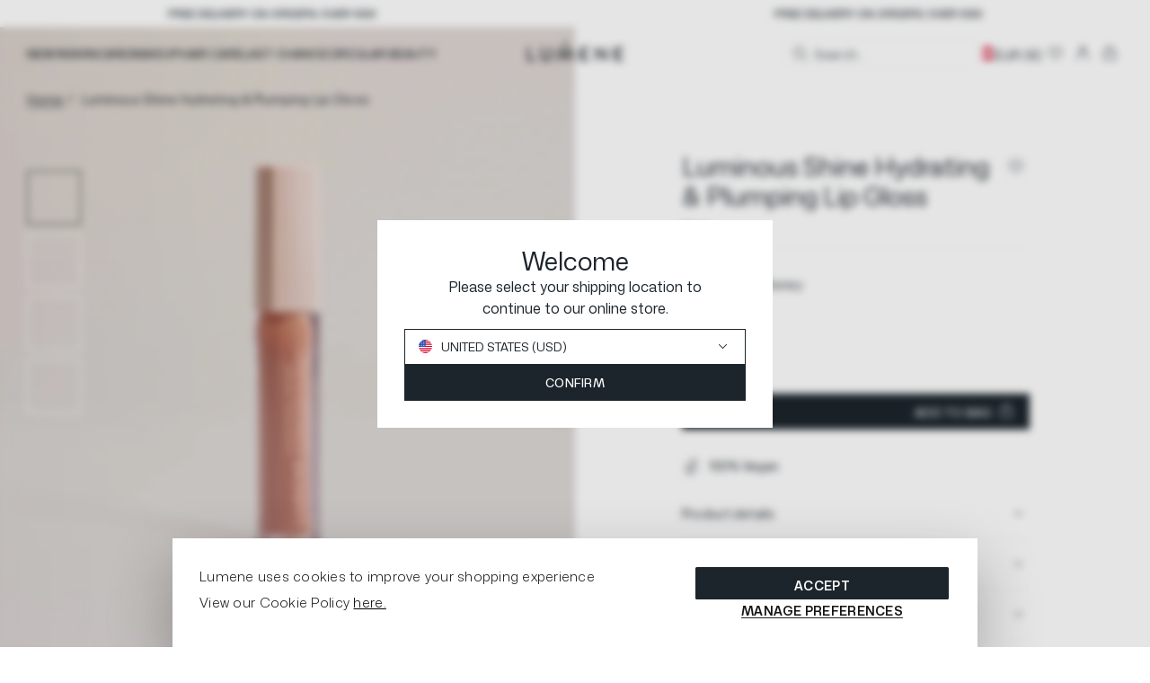

--- FILE ---
content_type: text/html; charset=utf-8
request_url: https://lumene.com/products/8550300
body_size: 48861
content:
<!doctype html>
<html lang="en">
  <head>

    <meta charset="utf-8">
    <meta http-equiv="X-UA-Compatible" content="IE=edge">
    <meta name="viewport" content="width=device-width,initial-scale=1">
    <meta name="theme-color" content="">

    <link rel="preconnect" href="https://cdn.shopify.com" crossorigin><link rel="canonical" href="https://lumene.com/products/8550300"><link
    rel="icon"
    type="image/png"
    href="//lumene.com/cdn/shop/files/16.png?crop=center&height=16&v=1689239493&width=16"
    sizes="16x16"
  ><link
    rel="shortcut icon"
    type="image/png"
    href="//lumene.com/cdn/shop/files/32.png?crop=center&height=32&v=1689239494&width=32"
    sizes="32x32"
  ><link
    rel="icon"
    type="image/png"
    href="//lumene.com/cdn/shop/files/194.png?crop=center&height=194&v=1689239495&width=194"
    sizes="194x194"
  ><link
    rel="apple-touch-icon"
    href="//lumene.com/cdn/shop/files/180.png?crop=center&height=180&v=1689239495&width=180"
    sizes="180x180"
  ><link
    rel="icon"
    type="image/png"
    href="//lumene.com/cdn/shop/files/192.png?crop=center&height=192&v=1689239494&width=192"
    sizes="192x192"
  ><link rel="manifest" href="//lumene.com/cdn/shop/t/2/assets/site.webmanifest.json?v=29365349935638452151696316115">
<meta name="apple-mobile-web-app-title" content="Lumene FI">
<title>Luminous Shine Hydrating &amp; Plumping Lip Gloss
&ndash; Lumene FI</title><meta name="description" content="Luminous Shine Lip Gloss is a high-shine lip gloss infused with caring Nordic Cranberry and hydrating hyaluronic acid to lock in moisture and give your lips a fuller look. The non-sticky, light-weight formula glides on smoothly leaving a super glossy finish that feels nourishing on the lips."><meta property="og:site_name" content="Lumene FI">
<meta property="og:url" content="https://lumene.com/products/8550300">
<meta property="og:title" content="Luminous Shine Hydrating &amp; Plumping Lip Gloss">
<meta property="og:type" content="product">
<meta property="og:description" content="Luminous Shine Lip Gloss is a high-shine lip gloss infused with caring Nordic Cranberry and hydrating hyaluronic acid to lock in moisture and give your lips a fuller look. The non-sticky, light-weight formula glides on smoothly leaving a super glossy finish that feels nourishing on the lips."><meta property="og:image" content="http://lumene.com/cdn/shop/files/297_a79d3ea8-34e5-4772-9a0d-c3a4f02c3bf5.jpg?v=1704167976&width=3000">
  <meta property="og:image:secure_url" content="https://lumene.com/cdn/shop/files/297_a79d3ea8-34e5-4772-9a0d-c3a4f02c3bf5.jpg?v=1704167976&width=3000">
  <meta property="og:image:width" content="3000">
  <meta property="og:image:height" content="3000"><meta property="og:price:amount" content="11,90">
  <meta property="og:price:currency" content="EUR"><meta name="twitter:card" content="summary_large_image">
<meta name="twitter:title" content="Luminous Shine Hydrating &amp; Plumping Lip Gloss">
<meta name="twitter:description" content="Luminous Shine Lip Gloss is a high-shine lip gloss infused with caring Nordic Cranberry and hydrating hyaluronic acid to lock in moisture and give your lips a fuller look. The non-sticky, light-weight formula glides on smoothly leaving a super glossy finish that feels nourishing on the lips.">
<script>
  window.BAO = window.BAO || {}
  window.theme = window.theme || {}

  document.documentElement.classList.remove('util-NoJs')

  window.theme = {
    isDevTheme: false,
    moneyFormat: "€{{amount_with_comma_separator}}",
    strings: {
      addToCart: "Add to bag",
      soldOut: "Sold out",
      unavailable: "Unavailable",
    }<!-- prettier-ignore -->
,
countries: {
  FI: { name: "Finland", site: 'FI', currency: 'EUR' },
  SE: { name: "Sweden", site: 'FI', currency: 'SEK' },
  GB: { name: "United Kingdom", site: 'UK', currency: 'GBP' },
  US: { name: "United States", site: 'US', currency: 'USD' },
  DE: { name: "Germany", site: 'FI', currency: 'EUR' },
  NO: { name: "Norway", site: 'ROW', currency: 'EUR' },
  EE: { name: "Estonia", site: 'ROW', currency: 'EUR' },
  ES: { name: "Spain", site: 'ROW', currency: 'EUR' },
  FR: { name: "France", site: 'ROW', currency: 'EUR' },
  DK: { name: "Denmark", site: 'ROW', currency: 'EUR' },
  AX: { name: "Åland Islands", site: 'ROW', currency: 'EUR' },
  AU: { name: "Australia", site: 'ROW', currency: 'EUR' },
  AT: { name: "Austria", site: 'ROW', currency: 'EUR' },
  BE: { name: "Belgium", site: 'ROW', currency: 'EUR' },
  BA: { name: "Bosnia and Herzegovina", site: 'ROW', currency: 'EUR' },
  CN: { name: "China", site: 'ROW', currency: 'EUR' },
  HR: { name: "Croatia", site: 'ROW', currency: 'EUR' },
  CY: { name: "Cyprus", site: 'ROW', currency: 'EUR' },
  CZ: { name: "Czech Republic", site: 'ROW', currency: 'EUR' },
  FO: { name: "Faroe Islands", site: 'ROW', currency: 'EUR' },
  GE: { name: "Georgia", site: 'ROW', currency: 'EUR' },
  GR: { name: "Greece", site: 'ROW', currency: 'EUR' },
  HK: { name: "Hong Kong", site: 'ROW', currency: 'EUR' },
  HU: { name: "Hungary", site: 'ROW', currency: 'EUR' },
  IS: { name: "Iceland", site: 'ROW', currency: 'EUR' },
  IE: { name: "Ireland", site: 'ROW', currency: 'EUR' },
  IT: { name: "Italy", site: 'ROW', currency: 'EUR' },
  JP: { name: "Japan", site: 'ROW', currency: 'EUR' },
  KR: { name: "Korea, Republic of", site: 'ROW', currency: 'EUR' },
  LV: { name: "Latvia", site: 'ROW', currency: 'EUR' },
  LI: { name: "Liechtenstein", site: 'ROW', currency: 'EUR' },
  LT: { name: "Lithuania", site: 'ROW', currency: 'EUR' },
  LU: { name: "Luxembourg", site: 'ROW', currency: 'EUR' },
  MT: { name: "Malta", site: 'ROW', currency: 'EUR' },
  MC: { name: "Monaco", site: 'ROW', currency: 'EUR' },
  NL: { name: "Netherlands", site: 'ROW', currency: 'EUR' },
  NZ: { name: "New Zealand", site: 'ROW', currency: 'EUR' },
  PL: { name: "Poland", site: 'ROW', currency: 'EUR' },
  PT: { name: "Portugal", site: 'ROW', currency: 'EUR' },
  SK: { name: "Slovakia", site: 'ROW', currency: 'EUR' },
  SI: { name: "Slovenia", site: 'ROW', currency: 'EUR' },
  CH: { name: "Switzerland", site: 'ROW', currency: 'EUR' },
}
}

  
</script>
<link rel="dns-prefetch" href="https://cdn.shopify.com">

<link href="//lumene.com/cdn/shop/t/2/assets/LumeneSans-CondensedRegular.woff2?v=70103730139283628191741873942" as="font" type="font/woff2" crossorigin="anonymous" rel="preload">
<link href="//lumene.com/cdn/shop/t/2/assets/LumeneSans-CondensedSemiBold.woff2?v=20160774108846936291741873943" as="font" type="font/woff2" crossorigin="anonymous" rel="preload">
<link href="//lumene.com/cdn/shop/t/2/assets/LumeneSans-ExpandedLight.woff2?v=119516226833395875371741873945" as="font" type="font/woff2" crossorigin="anonymous" rel="preload">
<link href="//lumene.com/cdn/shop/t/2/assets/LumeneSans-ExpandedMedium.woff2?v=108361593077782436901741873946" as="font" type="font/woff2" crossorigin="anonymous" rel="preload">
<link href="//lumene.com/cdn/shop/t/2/assets/LumeneSans-ExpandedRegular.woff2?v=154096527925344884621741873947" as="font" type="font/woff2" crossorigin="anonymous" rel="preload">
<link href="//lumene.com/cdn/shop/t/2/assets/LumeneSans-ExpandedSemiBold.woff2?v=177795754014391195951741873948" as="font" type="font/woff2" crossorigin="anonymous" rel="preload">
<link href="//lumene.com/cdn/shop/t/2/assets/LumeneSans-Light.woff2?v=24489653823503095231741873949" as="font" type="font/woff2" crossorigin="anonymous" rel="preload">
<link href="//lumene.com/cdn/shop/t/2/assets/LumeneSans-Medium.woff2?v=80349655856023949301741873950" as="font" type="font/woff2" crossorigin="anonymous" rel="preload">
<link href="//lumene.com/cdn/shop/t/2/assets/LumeneSans-Regular.woff2?v=160896176856848638581741873951" as="font" type="font/woff2" crossorigin="anonymous" rel="preload">
<link href="//lumene.com/cdn/shop/t/2/assets/LumeneSans-SemiBold.woff2?v=158960303239499413401741873953" as="font" type="font/woff2" crossorigin="anonymous" rel="preload">

<style>
  /*
  |--------------------------------------------------------------------------
  | Lumene Sans
  |--------------------------------------------------------------------------
  |
  */
@font-face {
  font-family: 'Lumene Sans Expanded';
  src: url('//lumene.com/cdn/shop/t/2/assets/LumeneSans-ExpandedMedium.woff2?v=108361593077782436901741873946') format('woff2');
  font-weight: 500;
  font-style: normal;
  font-display: swap;
}

@font-face {
  font-family: 'Lumene Sans Condensed';
  src: url('//lumene.com/cdn/shop/t/2/assets/LumeneSans-CondensedSemiBold.woff2?v=20160774108846936291741873943') format('woff2');
  font-weight: 600;
  font-style: normal;
  font-display: swap;
}

@font-face {
  font-family: 'Lumene Sans Expanded';
  src: url('//lumene.com/cdn/shop/t/2/assets/LumeneSans-ExpandedSemiBold.woff2?v=177795754014391195951741873948') format('woff2');
  font-weight: 600;
  font-style: normal;
  font-display: swap;
}

@font-face {
  font-family: 'Lumene Sans Expanded';
  src: url('//lumene.com/cdn/shop/t/2/assets/LumeneSans-ExpandedRegular.woff2?v=154096527925344884621741873947') format('woff2');
  font-weight: normal;
  font-style: normal;
  font-display: swap;
}

@font-face {
  font-family: 'Lumene Sans';
  src: url('//lumene.com/cdn/shop/t/2/assets/LumeneSans-SemiBold.woff2?v=158960303239499413401741873953') format('woff2');
  font-weight: 600;
  font-style: normal;
  font-display: swap;
}

@font-face {
  font-family: 'Lumene Sans Expanded';
  src: url('//lumene.com/cdn/shop/t/2/assets/LumeneSans-ExpandedLight.woff2?v=119516226833395875371741873945') format('woff2');
  font-weight: 300;
  font-style: normal;
  font-display: swap;
}

@font-face {
  font-family: 'Lumene Sans';
  src: url('//lumene.com/cdn/shop/t/2/assets/LumeneSans-Light.woff2?v=24489653823503095231741873949') format('woff2');
  font-weight: 300;
  font-style: normal;
  font-display: swap;
}

@font-face {
  font-family: 'Lumene Sans';
  src: url('//lumene.com/cdn/shop/t/2/assets/LumeneSans-Medium.woff2?v=80349655856023949301741873950') format('woff2');
  font-weight: 500;
  font-style: normal;
  font-display: swap;
}

@font-face {
  font-family: 'Lumene Sans';
  src: url('//lumene.com/cdn/shop/t/2/assets/LumeneSans-Regular.woff2?v=160896176856848638581741873951') format('woff2');
  font-weight: normal;
  font-style: normal;
  font-display: swap;
}

@font-face {
  font-family: 'Lumene Sans Condensed';
  src: url('//lumene.com/cdn/shop/t/2/assets/LumeneSans-CondensedRegular.woff2?v=70103730139283628191741873942') format('woff2');
  font-weight: normal;
  font-style: normal;
  font-display: swap;
}


</style>
<script src="//unpkg.com/@ungap/custom-elements@1.0.0/min.js" defer></script>

<script src="//lumene.com/cdn/shop/t/2/assets/bao-utils.js?v=172236021790231457431689238546" type="module"></script>
<script src="//lumene.com/cdn/shop/t/2/assets/bao-reactive-state.js?v=27486183122535752501689238547" type="module"></script>
<script src="//lumene.com/cdn/shop/t/2/assets/bao-cycler.js?v=32508620833446988491689238548" type="module"></script>
<script src="//lumene.com/cdn/shop/t/2/assets/bao-listeners.js?v=27835213045578010321689238549" type="module"></script>
<script src="//lumene.com/cdn/shop/t/2/assets/bao-media.js?v=35246148108417170541689238549" type="module"></script>
<script src="//lumene.com/cdn/shop/t/2/assets/bao-event-bus.js?v=148988854989621118321689238548" type="module"></script>
<script src="//lumene.com/cdn/shop/t/2/assets/bao-custom-element.js?v=170965832169754322621689238550" type="module"></script>
<script src="//lumene.com/cdn/shop/t/2/assets/bao-details-disclosure.js?v=916106689949356601689238546" type="module"></script>

<script src="//lumene.com/cdn/shop/t/2/assets/vendor-keen-slider.js?v=149652287233469404881689238547" type="module"></script>
<script src="//lumene.com/cdn/shop/t/2/assets/bao-carousel.js?v=21630893176569886741689238548" type="module"></script>

<script src="//lumene.com/cdn/shop/t/2/assets/bao-global.js?v=118882596941211508481689238542" type="module"></script>
<script src="//lumene.com/cdn/shop/t/2/assets/bao-events.js?v=32012164136579971841689238550" type="module"></script>
<script src="//lumene.com/cdn/shop/t/2/assets/bao-section-renderer.js?v=13574302598143413541689238545" type="module"></script>
<script src="//lumene.com/cdn/shop/t/2/assets/bao-cart.js?v=131265885677378873111718011630" type="module"></script>
<script src="//lumene.com/cdn/shop/t/2/assets/cart-count.js?v=131408916014587660341689238547" type="module"></script>
<script src="//lumene.com/cdn/shop/t/2/assets/product-form.js?v=181196895723659991311689238545" type="module"></script>
<script src="//lumene.com/cdn/shop/t/2/assets/quantity-adjuster.js?v=52166484210010411851689238549" type="module"></script>
<script src="//lumene.com/cdn/shop/t/2/assets/cart-item.js?v=104240836760314398651694006932" type="module"></script>

<script src="//lumene.com/cdn/shop/t/2/assets/bao-caches.js?v=116439259453407579211689238550" type="module"></script>

<script src="//lumene.com/cdn/shop/t/2/assets/accordion-group.js?v=18794238662654565811689238546" type="module"></script>
<script src="//lumene.com/cdn/shop/t/2/assets/blur-text.js?v=55809390930229505931689238543" type="module"></script>
<script src="//lumene.com/cdn/shop/t/2/assets/section-async.js?v=117574230397246412021689238548" type="module"></script>
<script src="//lumene.com/cdn/shop/t/2/assets/lazy-video.js?v=26238677346866001401689238543" type="module"></script>
<script src="//lumene.com/cdn/shop/t/2/assets/parallax-image.js?v=168068622210700118501690816980" type="module"></script>
<script src="//lumene.com/cdn/shop/t/2/assets/product-wishlist.js?v=54613273820973038531689238549" type="module"></script>

<script>
  window.routes = {
    cartAddUrl: '/cart/add.js',
    cartChangeUrl: '/cart/change.js',
    cartUpdateUrl: '/cart/update.js',
    rootUrl: '/',
  };
</script>

<script>
  window.addEventListener('load', () => {
    const hiddenUntilLoaded = Array.from(document.querySelectorAll('.util-HideUntilLoaded'));

    hiddenUntilLoaded.forEach((el) => el.classList.remove('util-HideUntilLoaded'));
  });

  window.addEventListener('resize', () => measureInnerHeight);
  measureInnerHeight();

  function measureInnerHeight() {
    document.documentElement.style.setProperty('--InnerHeight', `${window.innerHeight}px`);
  }
</script><link rel="stylesheet" href="//lumene.com/cdn/shop/t/2/assets/vendor-sanitize.css?v=175379452770529874181689238545">
<link rel="stylesheet" href="//lumene.com/cdn/shop/t/2/assets/define.css?v=68779850804187307151741873958">
<link rel="stylesheet" href="//lumene.com/cdn/shop/t/2/assets/utilities.css?v=156267289315935984731692270273">

<link rel="stylesheet" href="//lumene.com/cdn/shop/t/2/assets/layout.css?v=115824931787707602971741873963">
<link rel="stylesheet" href="//lumene.com/cdn/shop/t/2/assets/section.css?v=104259482022499807971691416376">
<link rel="stylesheet" href="//lumene.com/cdn/shop/t/2/assets/modal.css?v=125348024479706181981689238546">

<link rel="stylesheet" href="//lumene.com/cdn/shop/t/2/assets/buttons.css?v=144646345065950536421741873955">
<link rel="stylesheet" href="//lumene.com/cdn/shop/t/2/assets/forms.css?v=99649778525712715711741873961">
<link rel="stylesheet" href="//lumene.com/cdn/shop/t/2/assets/font-size.css?v=125317997686755884671745401386">
<link rel="stylesheet" href="//lumene.com/cdn/shop/t/2/assets/responsive-image.css?v=179011336524198376101693316463">
<link rel="stylesheet" href="//lumene.com/cdn/shop/t/2/assets/rich-text.css?v=48344227748513474781741873971">

<link rel="stylesheet" href="//lumene.com/cdn/shop/t/2/assets/vendor-keen-slider.css?v=55941189099727273031689238546">
<link rel="stylesheet" href="//lumene.com/cdn/shop/t/2/assets/product-back-in-stock.css?v=48008512626470661661693316453">

<link rel="stylesheet" href="//lumene.com/cdn/shop/t/2/assets/cookie-banner.css?v=61244374456613990311741873957">

<link rel="stylesheet" href="//lumene.com/cdn/shop/t/2/assets/yotpo-widget-overrides.css?v=127503946033074576271741873979">

<link href="//lumene.com/cdn/shop/t/2/assets/drawer.css?v=114830763750518593291689238547" rel="stylesheet" type="text/css" media="all" />
<link href="//lumene.com/cdn/shop/t/2/assets/drawers.css?v=39423422547277817381689238547" rel="stylesheet" type="text/css" media="all" />
<script src="https://cdn.shopify.com/s/shopify/shopify_common.js" defer></script>

    <script>window.performance && window.performance.mark && window.performance.mark('shopify.content_for_header.start');</script><meta id="shopify-digital-wallet" name="shopify-digital-wallet" content="/72769831214/digital_wallets/dialog">
<meta name="shopify-checkout-api-token" content="a3557e20c9c07d23211b1550b2abfa99">
<link rel="alternate" hreflang="x-default" href="https://fi.lumene.com/products/8550300">
<link rel="alternate" hreflang="en-DE" href="https://de.lumene.com/products/8550300">
<link rel="alternate" hreflang="fi-FI" href="https://fi.lumene.com/products/8550300">
<link rel="alternate" hreflang="en-AT" href="https://lumene.com/products/8550300">
<link rel="alternate" hreflang="en-AU" href="https://lumene.com/products/8550300">
<link rel="alternate" hreflang="en-BE" href="https://lumene.com/products/8550300">
<link rel="alternate" hreflang="en-CH" href="https://lumene.com/products/8550300">
<link rel="alternate" hreflang="en-CZ" href="https://lumene.com/products/8550300">
<link rel="alternate" hreflang="en-DK" href="https://lumene.com/products/8550300">
<link rel="alternate" hreflang="en-ES" href="https://lumene.com/products/8550300">
<link rel="alternate" hreflang="en-FR" href="https://lumene.com/products/8550300">
<link rel="alternate" hreflang="en-IE" href="https://lumene.com/products/8550300">
<link rel="alternate" hreflang="en-IL" href="https://lumene.com/products/8550300">
<link rel="alternate" hreflang="en-IT" href="https://lumene.com/products/8550300">
<link rel="alternate" hreflang="en-KR" href="https://lumene.com/products/8550300">
<link rel="alternate" hreflang="en-NL" href="https://lumene.com/products/8550300">
<link rel="alternate" hreflang="en-NO" href="https://lumene.com/products/8550300">
<link rel="alternate" hreflang="en-NZ" href="https://lumene.com/products/8550300">
<link rel="alternate" hreflang="en-PL" href="https://lumene.com/products/8550300">
<link rel="alternate" hreflang="en-PT" href="https://lumene.com/products/8550300">
<link rel="alternate" hreflang="en-SI" href="https://lumene.com/products/8550300">
<link rel="alternate" hreflang="en-SK" href="https://lumene.com/products/8550300">
<link rel="alternate" hreflang="en-HU" href="https://lumene.com/products/8550300">
<link rel="alternate" hreflang="en-CN" href="https://lumene.com/products/8550300">
<link rel="alternate" hreflang="en-BA" href="https://lumene.com/products/8550300">
<link rel="alternate" hreflang="en-HR" href="https://lumene.com/products/8550300">
<link rel="alternate" hreflang="en-EE" href="https://lumene.com/products/8550300">
<link rel="alternate" hreflang="en-FO" href="https://lumene.com/products/8550300">
<link rel="alternate" hreflang="en-GE" href="https://lumene.com/products/8550300">
<link rel="alternate" hreflang="en-GR" href="https://lumene.com/products/8550300">
<link rel="alternate" hreflang="en-IS" href="https://lumene.com/products/8550300">
<link rel="alternate" hreflang="en-LV" href="https://lumene.com/products/8550300">
<link rel="alternate" hreflang="en-LI" href="https://lumene.com/products/8550300">
<link rel="alternate" hreflang="en-LT" href="https://lumene.com/products/8550300">
<link rel="alternate" hreflang="en-LU" href="https://lumene.com/products/8550300">
<link rel="alternate" hreflang="en-MT" href="https://lumene.com/products/8550300">
<link rel="alternate" hreflang="en-MC" href="https://lumene.com/products/8550300">
<link rel="alternate" hreflang="en-BR" href="https://lumene.com/products/8550300">
<link rel="alternate" hreflang="en-HK" href="https://lumene.com/products/8550300">
<link rel="alternate" hreflang="en-CY" href="https://lumene.com/products/8550300">
<link rel="alternate" hreflang="en-AX" href="https://lumene.com/products/8550300">
<link rel="alternate" hreflang="en-SE" href="https://se.lumene.com/products/8550300">
<link rel="alternate" hreflang="fi-SE" href="https://se.lumene.com/fi/products/8550300">
<link rel="alternate" type="application/json+oembed" href="https://lumene.com/products/8550300.oembed">
<script async="async" src="/checkouts/internal/preloads.js?locale=en-AT"></script>
<link rel="preconnect" href="https://shop.app" crossorigin="anonymous">
<script async="async" src="https://shop.app/checkouts/internal/preloads.js?locale=en-AT&shop_id=72769831214" crossorigin="anonymous"></script>
<script id="apple-pay-shop-capabilities" type="application/json">{"shopId":72769831214,"countryCode":"FI","currencyCode":"EUR","merchantCapabilities":["supports3DS"],"merchantId":"gid:\/\/shopify\/Shop\/72769831214","merchantName":"Lumene FI","requiredBillingContactFields":["postalAddress","email","phone"],"requiredShippingContactFields":["postalAddress","email","phone"],"shippingType":"shipping","supportedNetworks":["visa","maestro","masterCard","amex"],"total":{"type":"pending","label":"Lumene FI","amount":"1.00"},"shopifyPaymentsEnabled":true,"supportsSubscriptions":true}</script>
<script id="shopify-features" type="application/json">{"accessToken":"a3557e20c9c07d23211b1550b2abfa99","betas":["rich-media-storefront-analytics"],"domain":"lumene.com","predictiveSearch":true,"shopId":72769831214,"locale":"en"}</script>
<script>var Shopify = Shopify || {};
Shopify.shop = "lumene-fi.myshopify.com";
Shopify.locale = "en";
Shopify.currency = {"active":"EUR","rate":"1.0"};
Shopify.country = "AT";
Shopify.theme = {"name":"Lumene by BAO (Live - Github)","id":150947758425,"schema_name":"By Association Only","schema_version":"1.0.0","theme_store_id":null,"role":"main"};
Shopify.theme.handle = "null";
Shopify.theme.style = {"id":null,"handle":null};
Shopify.cdnHost = "lumene.com/cdn";
Shopify.routes = Shopify.routes || {};
Shopify.routes.root = "/";</script>
<script type="module">!function(o){(o.Shopify=o.Shopify||{}).modules=!0}(window);</script>
<script>!function(o){function n(){var o=[];function n(){o.push(Array.prototype.slice.apply(arguments))}return n.q=o,n}var t=o.Shopify=o.Shopify||{};t.loadFeatures=n(),t.autoloadFeatures=n()}(window);</script>
<script>
  window.ShopifyPay = window.ShopifyPay || {};
  window.ShopifyPay.apiHost = "shop.app\/pay";
  window.ShopifyPay.redirectState = null;
</script>
<script id="shop-js-analytics" type="application/json">{"pageType":"product"}</script>
<script defer="defer" async type="module" src="//lumene.com/cdn/shopifycloud/shop-js/modules/v2/client.init-shop-cart-sync_BT-GjEfc.en.esm.js"></script>
<script defer="defer" async type="module" src="//lumene.com/cdn/shopifycloud/shop-js/modules/v2/chunk.common_D58fp_Oc.esm.js"></script>
<script defer="defer" async type="module" src="//lumene.com/cdn/shopifycloud/shop-js/modules/v2/chunk.modal_xMitdFEc.esm.js"></script>
<script type="module">
  await import("//lumene.com/cdn/shopifycloud/shop-js/modules/v2/client.init-shop-cart-sync_BT-GjEfc.en.esm.js");
await import("//lumene.com/cdn/shopifycloud/shop-js/modules/v2/chunk.common_D58fp_Oc.esm.js");
await import("//lumene.com/cdn/shopifycloud/shop-js/modules/v2/chunk.modal_xMitdFEc.esm.js");

  window.Shopify.SignInWithShop?.initShopCartSync?.({"fedCMEnabled":true,"windoidEnabled":true});

</script>
<script>
  window.Shopify = window.Shopify || {};
  if (!window.Shopify.featureAssets) window.Shopify.featureAssets = {};
  window.Shopify.featureAssets['shop-js'] = {"shop-cart-sync":["modules/v2/client.shop-cart-sync_DZOKe7Ll.en.esm.js","modules/v2/chunk.common_D58fp_Oc.esm.js","modules/v2/chunk.modal_xMitdFEc.esm.js"],"init-fed-cm":["modules/v2/client.init-fed-cm_B6oLuCjv.en.esm.js","modules/v2/chunk.common_D58fp_Oc.esm.js","modules/v2/chunk.modal_xMitdFEc.esm.js"],"shop-cash-offers":["modules/v2/client.shop-cash-offers_D2sdYoxE.en.esm.js","modules/v2/chunk.common_D58fp_Oc.esm.js","modules/v2/chunk.modal_xMitdFEc.esm.js"],"shop-login-button":["modules/v2/client.shop-login-button_QeVjl5Y3.en.esm.js","modules/v2/chunk.common_D58fp_Oc.esm.js","modules/v2/chunk.modal_xMitdFEc.esm.js"],"pay-button":["modules/v2/client.pay-button_DXTOsIq6.en.esm.js","modules/v2/chunk.common_D58fp_Oc.esm.js","modules/v2/chunk.modal_xMitdFEc.esm.js"],"shop-button":["modules/v2/client.shop-button_DQZHx9pm.en.esm.js","modules/v2/chunk.common_D58fp_Oc.esm.js","modules/v2/chunk.modal_xMitdFEc.esm.js"],"avatar":["modules/v2/client.avatar_BTnouDA3.en.esm.js"],"init-windoid":["modules/v2/client.init-windoid_CR1B-cfM.en.esm.js","modules/v2/chunk.common_D58fp_Oc.esm.js","modules/v2/chunk.modal_xMitdFEc.esm.js"],"init-shop-for-new-customer-accounts":["modules/v2/client.init-shop-for-new-customer-accounts_C_vY_xzh.en.esm.js","modules/v2/client.shop-login-button_QeVjl5Y3.en.esm.js","modules/v2/chunk.common_D58fp_Oc.esm.js","modules/v2/chunk.modal_xMitdFEc.esm.js"],"init-shop-email-lookup-coordinator":["modules/v2/client.init-shop-email-lookup-coordinator_BI7n9ZSv.en.esm.js","modules/v2/chunk.common_D58fp_Oc.esm.js","modules/v2/chunk.modal_xMitdFEc.esm.js"],"init-shop-cart-sync":["modules/v2/client.init-shop-cart-sync_BT-GjEfc.en.esm.js","modules/v2/chunk.common_D58fp_Oc.esm.js","modules/v2/chunk.modal_xMitdFEc.esm.js"],"shop-toast-manager":["modules/v2/client.shop-toast-manager_DiYdP3xc.en.esm.js","modules/v2/chunk.common_D58fp_Oc.esm.js","modules/v2/chunk.modal_xMitdFEc.esm.js"],"init-customer-accounts":["modules/v2/client.init-customer-accounts_D9ZNqS-Q.en.esm.js","modules/v2/client.shop-login-button_QeVjl5Y3.en.esm.js","modules/v2/chunk.common_D58fp_Oc.esm.js","modules/v2/chunk.modal_xMitdFEc.esm.js"],"init-customer-accounts-sign-up":["modules/v2/client.init-customer-accounts-sign-up_iGw4briv.en.esm.js","modules/v2/client.shop-login-button_QeVjl5Y3.en.esm.js","modules/v2/chunk.common_D58fp_Oc.esm.js","modules/v2/chunk.modal_xMitdFEc.esm.js"],"shop-follow-button":["modules/v2/client.shop-follow-button_CqMgW2wH.en.esm.js","modules/v2/chunk.common_D58fp_Oc.esm.js","modules/v2/chunk.modal_xMitdFEc.esm.js"],"checkout-modal":["modules/v2/client.checkout-modal_xHeaAweL.en.esm.js","modules/v2/chunk.common_D58fp_Oc.esm.js","modules/v2/chunk.modal_xMitdFEc.esm.js"],"shop-login":["modules/v2/client.shop-login_D91U-Q7h.en.esm.js","modules/v2/chunk.common_D58fp_Oc.esm.js","modules/v2/chunk.modal_xMitdFEc.esm.js"],"lead-capture":["modules/v2/client.lead-capture_BJmE1dJe.en.esm.js","modules/v2/chunk.common_D58fp_Oc.esm.js","modules/v2/chunk.modal_xMitdFEc.esm.js"],"payment-terms":["modules/v2/client.payment-terms_Ci9AEqFq.en.esm.js","modules/v2/chunk.common_D58fp_Oc.esm.js","modules/v2/chunk.modal_xMitdFEc.esm.js"]};
</script>
<script>(function() {
  var isLoaded = false;
  function asyncLoad() {
    if (isLoaded) return;
    isLoaded = true;
    var urls = ["https:\/\/cdn-loyalty.yotpo.com\/loader\/7HiNMiGpRybNCZU2JXef0g.js?shop=lumene-fi.myshopify.com","https:\/\/app.octaneai.com\/dur882c409os8kcd\/shopify.js?x=feJT8hMCElZ2OoT3\u0026shop=lumene-fi.myshopify.com"];
    for (var i = 0; i < urls.length; i++) {
      var s = document.createElement('script');
      s.type = 'text/javascript';
      s.async = true;
      s.src = urls[i];
      var x = document.getElementsByTagName('script')[0];
      x.parentNode.insertBefore(s, x);
    }
  };
  if(window.attachEvent) {
    window.attachEvent('onload', asyncLoad);
  } else {
    window.addEventListener('load', asyncLoad, false);
  }
})();</script>
<script id="__st">var __st={"a":72769831214,"offset":7200,"reqid":"9c46be9e-f9ab-4bc9-b7af-34162cbe2fc5-1769110966","pageurl":"lumene.com\/products\/8550300","u":"5fb2f7e21a03","p":"product","rtyp":"product","rid":8474036732249};</script>
<script>window.ShopifyPaypalV4VisibilityTracking = true;</script>
<script id="form-persister">!function(){'use strict';const t='contact',e='new_comment',n=[[t,t],['blogs',e],['comments',e],[t,'customer']],o='password',r='form_key',c=['recaptcha-v3-token','g-recaptcha-response','h-captcha-response',o],s=()=>{try{return window.sessionStorage}catch{return}},i='__shopify_v',u=t=>t.elements[r],a=function(){const t=[...n].map((([t,e])=>`form[action*='/${t}']:not([data-nocaptcha='true']) input[name='form_type'][value='${e}']`)).join(',');var e;return e=t,()=>e?[...document.querySelectorAll(e)].map((t=>t.form)):[]}();function m(t){const e=u(t);a().includes(t)&&(!e||!e.value)&&function(t){try{if(!s())return;!function(t){const e=s();if(!e)return;const n=u(t);if(!n)return;const o=n.value;o&&e.removeItem(o)}(t);const e=Array.from(Array(32),(()=>Math.random().toString(36)[2])).join('');!function(t,e){u(t)||t.append(Object.assign(document.createElement('input'),{type:'hidden',name:r})),t.elements[r].value=e}(t,e),function(t,e){const n=s();if(!n)return;const r=[...t.querySelectorAll(`input[type='${o}']`)].map((({name:t})=>t)),u=[...c,...r],a={};for(const[o,c]of new FormData(t).entries())u.includes(o)||(a[o]=c);n.setItem(e,JSON.stringify({[i]:1,action:t.action,data:a}))}(t,e)}catch(e){console.error('failed to persist form',e)}}(t)}const f=t=>{if('true'===t.dataset.persistBound)return;const e=function(t,e){const n=function(t){return'function'==typeof t.submit?t.submit:HTMLFormElement.prototype.submit}(t).bind(t);return function(){let t;return()=>{t||(t=!0,(()=>{try{e(),n()}catch(t){(t=>{console.error('form submit failed',t)})(t)}})(),setTimeout((()=>t=!1),250))}}()}(t,(()=>{m(t)}));!function(t,e){if('function'==typeof t.submit&&'function'==typeof e)try{t.submit=e}catch{}}(t,e),t.addEventListener('submit',(t=>{t.preventDefault(),e()})),t.dataset.persistBound='true'};!function(){function t(t){const e=(t=>{const e=t.target;return e instanceof HTMLFormElement?e:e&&e.form})(t);e&&m(e)}document.addEventListener('submit',t),document.addEventListener('DOMContentLoaded',(()=>{const e=a();for(const t of e)f(t);var n;n=document.body,new window.MutationObserver((t=>{for(const e of t)if('childList'===e.type&&e.addedNodes.length)for(const t of e.addedNodes)1===t.nodeType&&'FORM'===t.tagName&&a().includes(t)&&f(t)})).observe(n,{childList:!0,subtree:!0,attributes:!1}),document.removeEventListener('submit',t)}))}()}();</script>
<script integrity="sha256-4kQ18oKyAcykRKYeNunJcIwy7WH5gtpwJnB7kiuLZ1E=" data-source-attribution="shopify.loadfeatures" defer="defer" src="//lumene.com/cdn/shopifycloud/storefront/assets/storefront/load_feature-a0a9edcb.js" crossorigin="anonymous"></script>
<script crossorigin="anonymous" defer="defer" src="//lumene.com/cdn/shopifycloud/storefront/assets/shopify_pay/storefront-65b4c6d7.js?v=20250812"></script>
<script data-source-attribution="shopify.dynamic_checkout.dynamic.init">var Shopify=Shopify||{};Shopify.PaymentButton=Shopify.PaymentButton||{isStorefrontPortableWallets:!0,init:function(){window.Shopify.PaymentButton.init=function(){};var t=document.createElement("script");t.src="https://lumene.com/cdn/shopifycloud/portable-wallets/latest/portable-wallets.en.js",t.type="module",document.head.appendChild(t)}};
</script>
<script data-source-attribution="shopify.dynamic_checkout.buyer_consent">
  function portableWalletsHideBuyerConsent(e){var t=document.getElementById("shopify-buyer-consent"),n=document.getElementById("shopify-subscription-policy-button");t&&n&&(t.classList.add("hidden"),t.setAttribute("aria-hidden","true"),n.removeEventListener("click",e))}function portableWalletsShowBuyerConsent(e){var t=document.getElementById("shopify-buyer-consent"),n=document.getElementById("shopify-subscription-policy-button");t&&n&&(t.classList.remove("hidden"),t.removeAttribute("aria-hidden"),n.addEventListener("click",e))}window.Shopify?.PaymentButton&&(window.Shopify.PaymentButton.hideBuyerConsent=portableWalletsHideBuyerConsent,window.Shopify.PaymentButton.showBuyerConsent=portableWalletsShowBuyerConsent);
</script>
<script data-source-attribution="shopify.dynamic_checkout.cart.bootstrap">document.addEventListener("DOMContentLoaded",(function(){function t(){return document.querySelector("shopify-accelerated-checkout-cart, shopify-accelerated-checkout")}if(t())Shopify.PaymentButton.init();else{new MutationObserver((function(e,n){t()&&(Shopify.PaymentButton.init(),n.disconnect())})).observe(document.body,{childList:!0,subtree:!0})}}));
</script>
<link id="shopify-accelerated-checkout-styles" rel="stylesheet" media="screen" href="https://lumene.com/cdn/shopifycloud/portable-wallets/latest/accelerated-checkout-backwards-compat.css" crossorigin="anonymous">
<style id="shopify-accelerated-checkout-cart">
        #shopify-buyer-consent {
  margin-top: 1em;
  display: inline-block;
  width: 100%;
}

#shopify-buyer-consent.hidden {
  display: none;
}

#shopify-subscription-policy-button {
  background: none;
  border: none;
  padding: 0;
  text-decoration: underline;
  font-size: inherit;
  cursor: pointer;
}

#shopify-subscription-policy-button::before {
  box-shadow: none;
}

      </style>

<script>window.performance && window.performance.mark && window.performance.mark('shopify.content_for_header.end');</script>
<script async src="https://cdn-widgetsrepository.yotpo.com/v1/loader/mnVjQpFcN9v6odlOYSxWTi2FmF6PH9GhacZc6v4A" type="text/javascript"></script>

<!-- BEGIN app block: shopify://apps/easy-tag-gtm-data-layer/blocks/datalayer-embed-block/be308f3f-c82d-4290-b187-8561d4a8782a --><script>(function(w, d) {var f = d.getElementsByTagName('script')[0];var s = d.createElement('script');s.async = true;s.src = "https:\/\/cdn.shopify.com\/extensions\/9d4b20e8-14f7-4a65-86dc-eaa196dcf826\/2.1.0\/assets\/tidl-2.1.0.min.js";s.onload = function() {window.TAGinstall.init({"data_layer": {"model": "legacy","item_id_selector": "sku|variant_id"},"events":{"device_data":true,"user_data":true,"cart_data":true,"collections":true,"product_click":true,"product":true,"add_to_cart":true,"remove_from_cart":true,"login":true,"register":true,"search":true},"currency":"EUR","gtm_container_id":"GTM-MB4GLDHJ",}, {
   "_internal": {},"contextData": {"page": {"type":"product"}
   },"cartData" : {"pageType":"product","items": [],"total":0.0,"currency":"EUR"},"productData": {"currency":"EUR","items": [{"name":"Luminous Shine Hydrating \u0026 Plumping Lip Gloss","brand":"LUMENE","category":"MAKEUP","variant":"1 Pale Honey","sku":"85503","barcode":"6412600855036","price":11.9,"compare_at_price":0.0,"product_id":"8474036732249","variant_id":"46959206760793","image":"\/\/lumene.com\/cdn\/shop\/files\/297_a79d3ea8-34e5-4772-9a0d-c3a4f02c3bf5.jpg?v=1704167976","variants": [{"id":"46959206760793","name":"1 Pale Honey","sku":"85503","price":11.9,"compare_at_price":0.0},{"id":"46959207121241","name":"2 Old Rose","sku":"85504","price":11.9,"compare_at_price":0.0},{"id":"46959207285081","name":"3 Glossy Clear","sku":"85505","price":11.9,"compare_at_price":0.0},{"id":"46959207448921","name":"4 Peach Pink","sku":"85506","price":11.9,"compare_at_price":0.0},{"id":"46959207579993","name":"5 Bright Rose","sku":"85507","price":11.9,"compare_at_price":0.0},{"id":"46959207776601","name":"6 Soft Pink","sku":"85508","price":11.9,"compare_at_price":0.0},{"id":"46959208005977","name":"7 Petal Pink","sku":"85509","price":11.9,"compare_at_price":0.0},{"id":"46959208169817","name":"8 Sunset Glow","sku":"85510","price":11.9,"compare_at_price":0.0}],
"handle":"8550300"}]
       }});


    };
    f.parentNode.insertBefore(s, f);
})(window, document);
</script>
<!-- Google Tag Manager -->
<script>(function(w,d,s,l,i){w[l]=w[l]||[];w[l].push({'gtm.start':
new Date().getTime(),event:'gtm.js'});var f=d.getElementsByTagName(s)[0],
j=d.createElement(s),dl=l!='dataLayer'?'&l='+l:'';j.async=true;j.src=
'https://www.googletagmanager.com/gtm.js?id='+i+dl;f.parentNode.insertBefore(j,f);
})(window,document,'script','dataLayer','GTM-MB4GLDHJ');</script>
<!-- End Google Tag Manager -->

<!-- END app block --><!-- BEGIN app block: shopify://apps/yotpo-product-reviews/blocks/settings/eb7dfd7d-db44-4334-bc49-c893b51b36cf -->


  <script type="text/javascript" src="https://cdn-widgetsrepository.yotpo.com/v1/loader/mnVjQpFcN9v6odlOYSxWTi2FmF6PH9GhacZc6v4A?languageCode=en" async></script>



  
<!-- END app block --><!-- BEGIN app block: shopify://apps/yotpo-loyalty-rewards/blocks/loader-app-embed-block/2f9660df-5018-4e02-9868-ee1fb88d6ccd -->
    <script src="https://cdn-widgetsrepository.yotpo.com/v1/loader/7HiNMiGpRybNCZU2JXef0g" async></script>




<!-- END app block --><!-- BEGIN app block: shopify://apps/yotpo-product-reviews/blocks/reviews_tab/eb7dfd7d-db44-4334-bc49-c893b51b36cf -->



<!-- END app block --><!-- BEGIN app block: shopify://apps/lumene/blocks/gwp_embed/d61b7781-a984-4f13-a1f6-278d8867f99c --><script>
  window.BAO.GWP = {}
  window.BAO.GWP.data = {"rules":[]}

  window.BAO.GWP.execute = async (sections, sectionsUrl) => {
    const cartRequest = await fetch(`${window.Shopify.routes.root}cart.js`)
    const cartData = await cartRequest.json()

    const cartItems = (cartData?.items || [])
    let cartTotal = 0

    cartItems.forEach((item) => {
      if(!Object.keys(item.properties).includes('_gwp_item')) cartTotal += item.price * item.quantity
    })

    const rules = [...(window.BAO.GWP.data?.rules ?? [])].sort((a, b) => parseInt(b.threshold) - parseInt(a.threshold))

    const validRule = rules.find(rule => rule.threshold <= cartTotal / 100)

    let gwpItem = (cartData?.items ?? []).find(i => i.properties['_gwp_item'])

    let state = null

    if (gwpItem && (!validRule || gwpItem.properties['_gwp_item'] !== validRule.variant)) {
      const gwpRemoveRequest = await fetch(`${window.Shopify.routes.root}cart/update.js`, {
        method: 'POST',
        headers: {
          'Content-Type': 'application/json'
        },
        body: JSON.stringify({
          'updates': {
            [gwpItem['variant_id']]: 0
          },
          'sections': sections,
          'sections_url': sectionsUrl
        })
      })

      state = await gwpRemoveRequest.json()

      gwpItem = null
    }

    if (validRule) {

      if (!gwpItem){
        const gwpAddRequest = await fetch(`${window.Shopify.routes.root}cart/add.js`, {
          method: 'POST',
          headers: {
            'Content-Type': 'application/json'
          },
          body: JSON.stringify({
            'items': [{
              'id': validRule.variant.replace('gid://shopify/ProductVariant/', ''),
              'quantity': 1,
              'properties': {
                '_gwp_item': validRule.variant
              }
            }],
            'sections': sections,
            'sections_url': sectionsUrl
          })
        })

        state = await gwpAddRequest.json()
      }
    }

    return state
  }
</script>

<!-- END app block --><!-- BEGIN app block: shopify://apps/klaviyo-email-marketing-sms/blocks/klaviyo-onsite-embed/2632fe16-c075-4321-a88b-50b567f42507 -->












  <script async src="https://static.klaviyo.com/onsite/js/TFcMYN/klaviyo.js?company_id=TFcMYN"></script>
  <script>!function(){if(!window.klaviyo){window._klOnsite=window._klOnsite||[];try{window.klaviyo=new Proxy({},{get:function(n,i){return"push"===i?function(){var n;(n=window._klOnsite).push.apply(n,arguments)}:function(){for(var n=arguments.length,o=new Array(n),w=0;w<n;w++)o[w]=arguments[w];var t="function"==typeof o[o.length-1]?o.pop():void 0,e=new Promise((function(n){window._klOnsite.push([i].concat(o,[function(i){t&&t(i),n(i)}]))}));return e}}})}catch(n){window.klaviyo=window.klaviyo||[],window.klaviyo.push=function(){var n;(n=window._klOnsite).push.apply(n,arguments)}}}}();</script>

  
    <script id="viewed_product">
      if (item == null) {
        var _learnq = _learnq || [];

        var MetafieldReviews = null
        var MetafieldYotpoRating = null
        var MetafieldYotpoCount = null
        var MetafieldLooxRating = null
        var MetafieldLooxCount = null
        var okendoProduct = null
        var okendoProductReviewCount = null
        var okendoProductReviewAverageValue = null
        try {
          // The following fields are used for Customer Hub recently viewed in order to add reviews.
          // This information is not part of __kla_viewed. Instead, it is part of __kla_viewed_reviewed_items
          MetafieldReviews = {};
          MetafieldYotpoRating = null
          MetafieldYotpoCount = null
          MetafieldLooxRating = null
          MetafieldLooxCount = null

          okendoProduct = null
          // If the okendo metafield is not legacy, it will error, which then requires the new json formatted data
          if (okendoProduct && 'error' in okendoProduct) {
            okendoProduct = null
          }
          okendoProductReviewCount = okendoProduct ? okendoProduct.reviewCount : null
          okendoProductReviewAverageValue = okendoProduct ? okendoProduct.reviewAverageValue : null
        } catch (error) {
          console.error('Error in Klaviyo onsite reviews tracking:', error);
        }

        var item = {
          Name: "Luminous Shine Hydrating \u0026 Plumping Lip Gloss",
          ProductID: 8474036732249,
          Categories: ["All Products","As seen on TikTok","Best Sellers","Lipgloss","Lips","Makeup"],
          ImageURL: "https://lumene.com/cdn/shop/files/297_a79d3ea8-34e5-4772-9a0d-c3a4f02c3bf5_grande.jpg?v=1704167976",
          URL: "https://lumene.com/products/8550300",
          Brand: "LUMENE",
          Price: "€11,90",
          Value: "11,90",
          CompareAtPrice: "€0,00"
        };
        _learnq.push(['track', 'Viewed Product', item]);
        _learnq.push(['trackViewedItem', {
          Title: item.Name,
          ItemId: item.ProductID,
          Categories: item.Categories,
          ImageUrl: item.ImageURL,
          Url: item.URL,
          Metadata: {
            Brand: item.Brand,
            Price: item.Price,
            Value: item.Value,
            CompareAtPrice: item.CompareAtPrice
          },
          metafields:{
            reviews: MetafieldReviews,
            yotpo:{
              rating: MetafieldYotpoRating,
              count: MetafieldYotpoCount,
            },
            loox:{
              rating: MetafieldLooxRating,
              count: MetafieldLooxCount,
            },
            okendo: {
              rating: okendoProductReviewAverageValue,
              count: okendoProductReviewCount,
            }
          }
        }]);
      }
    </script>
  




  <script>
    window.klaviyoReviewsProductDesignMode = false
  </script>







<!-- END app block --><link href="https://monorail-edge.shopifysvc.com" rel="dns-prefetch">
<script>(function(){if ("sendBeacon" in navigator && "performance" in window) {try {var session_token_from_headers = performance.getEntriesByType('navigation')[0].serverTiming.find(x => x.name == '_s').description;} catch {var session_token_from_headers = undefined;}var session_cookie_matches = document.cookie.match(/_shopify_s=([^;]*)/);var session_token_from_cookie = session_cookie_matches && session_cookie_matches.length === 2 ? session_cookie_matches[1] : "";var session_token = session_token_from_headers || session_token_from_cookie || "";function handle_abandonment_event(e) {var entries = performance.getEntries().filter(function(entry) {return /monorail-edge.shopifysvc.com/.test(entry.name);});if (!window.abandonment_tracked && entries.length === 0) {window.abandonment_tracked = true;var currentMs = Date.now();var navigation_start = performance.timing.navigationStart;var payload = {shop_id: 72769831214,url: window.location.href,navigation_start,duration: currentMs - navigation_start,session_token,page_type: "product"};window.navigator.sendBeacon("https://monorail-edge.shopifysvc.com/v1/produce", JSON.stringify({schema_id: "online_store_buyer_site_abandonment/1.1",payload: payload,metadata: {event_created_at_ms: currentMs,event_sent_at_ms: currentMs}}));}}window.addEventListener('pagehide', handle_abandonment_event);}}());</script>
<script id="web-pixels-manager-setup">(function e(e,d,r,n,o){if(void 0===o&&(o={}),!Boolean(null===(a=null===(i=window.Shopify)||void 0===i?void 0:i.analytics)||void 0===a?void 0:a.replayQueue)){var i,a;window.Shopify=window.Shopify||{};var t=window.Shopify;t.analytics=t.analytics||{};var s=t.analytics;s.replayQueue=[],s.publish=function(e,d,r){return s.replayQueue.push([e,d,r]),!0};try{self.performance.mark("wpm:start")}catch(e){}var l=function(){var e={modern:/Edge?\/(1{2}[4-9]|1[2-9]\d|[2-9]\d{2}|\d{4,})\.\d+(\.\d+|)|Firefox\/(1{2}[4-9]|1[2-9]\d|[2-9]\d{2}|\d{4,})\.\d+(\.\d+|)|Chrom(ium|e)\/(9{2}|\d{3,})\.\d+(\.\d+|)|(Maci|X1{2}).+ Version\/(15\.\d+|(1[6-9]|[2-9]\d|\d{3,})\.\d+)([,.]\d+|)( \(\w+\)|)( Mobile\/\w+|) Safari\/|Chrome.+OPR\/(9{2}|\d{3,})\.\d+\.\d+|(CPU[ +]OS|iPhone[ +]OS|CPU[ +]iPhone|CPU IPhone OS|CPU iPad OS)[ +]+(15[._]\d+|(1[6-9]|[2-9]\d|\d{3,})[._]\d+)([._]\d+|)|Android:?[ /-](13[3-9]|1[4-9]\d|[2-9]\d{2}|\d{4,})(\.\d+|)(\.\d+|)|Android.+Firefox\/(13[5-9]|1[4-9]\d|[2-9]\d{2}|\d{4,})\.\d+(\.\d+|)|Android.+Chrom(ium|e)\/(13[3-9]|1[4-9]\d|[2-9]\d{2}|\d{4,})\.\d+(\.\d+|)|SamsungBrowser\/([2-9]\d|\d{3,})\.\d+/,legacy:/Edge?\/(1[6-9]|[2-9]\d|\d{3,})\.\d+(\.\d+|)|Firefox\/(5[4-9]|[6-9]\d|\d{3,})\.\d+(\.\d+|)|Chrom(ium|e)\/(5[1-9]|[6-9]\d|\d{3,})\.\d+(\.\d+|)([\d.]+$|.*Safari\/(?![\d.]+ Edge\/[\d.]+$))|(Maci|X1{2}).+ Version\/(10\.\d+|(1[1-9]|[2-9]\d|\d{3,})\.\d+)([,.]\d+|)( \(\w+\)|)( Mobile\/\w+|) Safari\/|Chrome.+OPR\/(3[89]|[4-9]\d|\d{3,})\.\d+\.\d+|(CPU[ +]OS|iPhone[ +]OS|CPU[ +]iPhone|CPU IPhone OS|CPU iPad OS)[ +]+(10[._]\d+|(1[1-9]|[2-9]\d|\d{3,})[._]\d+)([._]\d+|)|Android:?[ /-](13[3-9]|1[4-9]\d|[2-9]\d{2}|\d{4,})(\.\d+|)(\.\d+|)|Mobile Safari.+OPR\/([89]\d|\d{3,})\.\d+\.\d+|Android.+Firefox\/(13[5-9]|1[4-9]\d|[2-9]\d{2}|\d{4,})\.\d+(\.\d+|)|Android.+Chrom(ium|e)\/(13[3-9]|1[4-9]\d|[2-9]\d{2}|\d{4,})\.\d+(\.\d+|)|Android.+(UC? ?Browser|UCWEB|U3)[ /]?(15\.([5-9]|\d{2,})|(1[6-9]|[2-9]\d|\d{3,})\.\d+)\.\d+|SamsungBrowser\/(5\.\d+|([6-9]|\d{2,})\.\d+)|Android.+MQ{2}Browser\/(14(\.(9|\d{2,})|)|(1[5-9]|[2-9]\d|\d{3,})(\.\d+|))(\.\d+|)|K[Aa][Ii]OS\/(3\.\d+|([4-9]|\d{2,})\.\d+)(\.\d+|)/},d=e.modern,r=e.legacy,n=navigator.userAgent;return n.match(d)?"modern":n.match(r)?"legacy":"unknown"}(),u="modern"===l?"modern":"legacy",c=(null!=n?n:{modern:"",legacy:""})[u],f=function(e){return[e.baseUrl,"/wpm","/b",e.hashVersion,"modern"===e.buildTarget?"m":"l",".js"].join("")}({baseUrl:d,hashVersion:r,buildTarget:u}),m=function(e){var d=e.version,r=e.bundleTarget,n=e.surface,o=e.pageUrl,i=e.monorailEndpoint;return{emit:function(e){var a=e.status,t=e.errorMsg,s=(new Date).getTime(),l=JSON.stringify({metadata:{event_sent_at_ms:s},events:[{schema_id:"web_pixels_manager_load/3.1",payload:{version:d,bundle_target:r,page_url:o,status:a,surface:n,error_msg:t},metadata:{event_created_at_ms:s}}]});if(!i)return console&&console.warn&&console.warn("[Web Pixels Manager] No Monorail endpoint provided, skipping logging."),!1;try{return self.navigator.sendBeacon.bind(self.navigator)(i,l)}catch(e){}var u=new XMLHttpRequest;try{return u.open("POST",i,!0),u.setRequestHeader("Content-Type","text/plain"),u.send(l),!0}catch(e){return console&&console.warn&&console.warn("[Web Pixels Manager] Got an unhandled error while logging to Monorail."),!1}}}}({version:r,bundleTarget:l,surface:e.surface,pageUrl:self.location.href,monorailEndpoint:e.monorailEndpoint});try{o.browserTarget=l,function(e){var d=e.src,r=e.async,n=void 0===r||r,o=e.onload,i=e.onerror,a=e.sri,t=e.scriptDataAttributes,s=void 0===t?{}:t,l=document.createElement("script"),u=document.querySelector("head"),c=document.querySelector("body");if(l.async=n,l.src=d,a&&(l.integrity=a,l.crossOrigin="anonymous"),s)for(var f in s)if(Object.prototype.hasOwnProperty.call(s,f))try{l.dataset[f]=s[f]}catch(e){}if(o&&l.addEventListener("load",o),i&&l.addEventListener("error",i),u)u.appendChild(l);else{if(!c)throw new Error("Did not find a head or body element to append the script");c.appendChild(l)}}({src:f,async:!0,onload:function(){if(!function(){var e,d;return Boolean(null===(d=null===(e=window.Shopify)||void 0===e?void 0:e.analytics)||void 0===d?void 0:d.initialized)}()){var d=window.webPixelsManager.init(e)||void 0;if(d){var r=window.Shopify.analytics;r.replayQueue.forEach((function(e){var r=e[0],n=e[1],o=e[2];d.publishCustomEvent(r,n,o)})),r.replayQueue=[],r.publish=d.publishCustomEvent,r.visitor=d.visitor,r.initialized=!0}}},onerror:function(){return m.emit({status:"failed",errorMsg:"".concat(f," has failed to load")})},sri:function(e){var d=/^sha384-[A-Za-z0-9+/=]+$/;return"string"==typeof e&&d.test(e)}(c)?c:"",scriptDataAttributes:o}),m.emit({status:"loading"})}catch(e){m.emit({status:"failed",errorMsg:(null==e?void 0:e.message)||"Unknown error"})}}})({shopId: 72769831214,storefrontBaseUrl: "https://fi.lumene.com",extensionsBaseUrl: "https://extensions.shopifycdn.com/cdn/shopifycloud/web-pixels-manager",monorailEndpoint: "https://monorail-edge.shopifysvc.com/unstable/produce_batch",surface: "storefront-renderer",enabledBetaFlags: ["2dca8a86"],webPixelsConfigList: [{"id":"3034317175","configuration":"{\"accountID\":\"TFcMYN\",\"webPixelConfig\":\"eyJlbmFibGVBZGRlZFRvQ2FydEV2ZW50cyI6IHRydWV9\"}","eventPayloadVersion":"v1","runtimeContext":"STRICT","scriptVersion":"524f6c1ee37bacdca7657a665bdca589","type":"APP","apiClientId":123074,"privacyPurposes":["ANALYTICS","MARKETING"],"dataSharingAdjustments":{"protectedCustomerApprovalScopes":["read_customer_address","read_customer_email","read_customer_name","read_customer_personal_data","read_customer_phone"]}},{"id":"1679130999","configuration":"{\"octaneDomain\":\"https:\\\/\\\/app.octaneai.com\",\"botID\":\"dur882c409os8kcd\"}","eventPayloadVersion":"v1","runtimeContext":"STRICT","scriptVersion":"f92ca4a76c55b3f762ad9c59eb7456bb","type":"APP","apiClientId":2012438,"privacyPurposes":["ANALYTICS","MARKETING","SALE_OF_DATA"],"dataSharingAdjustments":{"protectedCustomerApprovalScopes":["read_customer_personal_data"]}},{"id":"1561362807","configuration":"{\"swymApiEndpoint\":\"https:\/\/swymstore-v3pro-01.swymrelay.com\",\"swymTier\":\"v3pro-01\"}","eventPayloadVersion":"v1","runtimeContext":"STRICT","scriptVersion":"5b6f6917e306bc7f24523662663331c0","type":"APP","apiClientId":1350849,"privacyPurposes":["ANALYTICS","MARKETING","PREFERENCES"],"dataSharingAdjustments":{"protectedCustomerApprovalScopes":["read_customer_email","read_customer_name","read_customer_personal_data","read_customer_phone"]}},{"id":"275906935","eventPayloadVersion":"1","runtimeContext":"LAX","scriptVersion":"1","type":"CUSTOM","privacyPurposes":[],"name":"EasyTag - GTM"},{"id":"shopify-app-pixel","configuration":"{}","eventPayloadVersion":"v1","runtimeContext":"STRICT","scriptVersion":"0450","apiClientId":"shopify-pixel","type":"APP","privacyPurposes":["ANALYTICS","MARKETING"]},{"id":"shopify-custom-pixel","eventPayloadVersion":"v1","runtimeContext":"LAX","scriptVersion":"0450","apiClientId":"shopify-pixel","type":"CUSTOM","privacyPurposes":["ANALYTICS","MARKETING"]}],isMerchantRequest: false,initData: {"shop":{"name":"Lumene FI","paymentSettings":{"currencyCode":"EUR"},"myshopifyDomain":"lumene-fi.myshopify.com","countryCode":"FI","storefrontUrl":"https:\/\/lumene.com"},"customer":null,"cart":null,"checkout":null,"productVariants":[{"price":{"amount":11.9,"currencyCode":"EUR"},"product":{"title":"Luminous Shine Hydrating \u0026 Plumping Lip Gloss","vendor":"LUMENE","id":"8474036732249","untranslatedTitle":"Luminous Shine Hydrating \u0026 Plumping Lip Gloss","url":"\/products\/8550300","type":"MAKEUP"},"id":"46959206760793","image":{"src":"\/\/lumene.com\/cdn\/shop\/files\/297_1749464f-3046-4c77-9f14-846e6953ccfd.jpg?v=1704167987"},"sku":"85503","title":"1 Pale Honey","untranslatedTitle":"1 Pale Honey"},{"price":{"amount":11.9,"currencyCode":"EUR"},"product":{"title":"Luminous Shine Hydrating \u0026 Plumping Lip Gloss","vendor":"LUMENE","id":"8474036732249","untranslatedTitle":"Luminous Shine Hydrating \u0026 Plumping Lip Gloss","url":"\/products\/8550300","type":"MAKEUP"},"id":"46959207121241","image":{"src":"\/\/lumene.com\/cdn\/shop\/files\/297_9b4225d2-7166-41e6-94c2-abd9c88e83e7.jpg?v=1704167992"},"sku":"85504","title":"2 Old Rose","untranslatedTitle":"2 Old Rose"},{"price":{"amount":11.9,"currencyCode":"EUR"},"product":{"title":"Luminous Shine Hydrating \u0026 Plumping Lip Gloss","vendor":"LUMENE","id":"8474036732249","untranslatedTitle":"Luminous Shine Hydrating \u0026 Plumping Lip Gloss","url":"\/products\/8550300","type":"MAKEUP"},"id":"46959207285081","image":{"src":"\/\/lumene.com\/cdn\/shop\/files\/297_5c4196e0-63b7-4284-add3-7ef34bc37ac5.jpg?v=1704167997"},"sku":"85505","title":"3 Glossy Clear","untranslatedTitle":"3 Glossy Clear"},{"price":{"amount":11.9,"currencyCode":"EUR"},"product":{"title":"Luminous Shine Hydrating \u0026 Plumping Lip Gloss","vendor":"LUMENE","id":"8474036732249","untranslatedTitle":"Luminous Shine Hydrating \u0026 Plumping Lip Gloss","url":"\/products\/8550300","type":"MAKEUP"},"id":"46959207448921","image":{"src":"\/\/lumene.com\/cdn\/shop\/files\/297_6b429add-e28c-46a3-a277-593758c801f0.jpg?v=1704168002"},"sku":"85506","title":"4 Peach Pink","untranslatedTitle":"4 Peach Pink"},{"price":{"amount":11.9,"currencyCode":"EUR"},"product":{"title":"Luminous Shine Hydrating \u0026 Plumping Lip Gloss","vendor":"LUMENE","id":"8474036732249","untranslatedTitle":"Luminous Shine Hydrating \u0026 Plumping Lip Gloss","url":"\/products\/8550300","type":"MAKEUP"},"id":"46959207579993","image":{"src":"\/\/lumene.com\/cdn\/shop\/files\/297_9d11e5bc-a461-49c2-a243-e4619fc9aa4a.jpg?v=1704168007"},"sku":"85507","title":"5 Bright Rose","untranslatedTitle":"5 Bright Rose"},{"price":{"amount":11.9,"currencyCode":"EUR"},"product":{"title":"Luminous Shine Hydrating \u0026 Plumping Lip Gloss","vendor":"LUMENE","id":"8474036732249","untranslatedTitle":"Luminous Shine Hydrating \u0026 Plumping Lip Gloss","url":"\/products\/8550300","type":"MAKEUP"},"id":"46959207776601","image":{"src":"\/\/lumene.com\/cdn\/shop\/files\/297_03619c1b-d611-4290-845c-ae5dc1d6f8d2.jpg?v=1704168012"},"sku":"85508","title":"6 Soft Pink","untranslatedTitle":"6 Soft Pink"},{"price":{"amount":11.9,"currencyCode":"EUR"},"product":{"title":"Luminous Shine Hydrating \u0026 Plumping Lip Gloss","vendor":"LUMENE","id":"8474036732249","untranslatedTitle":"Luminous Shine Hydrating \u0026 Plumping Lip Gloss","url":"\/products\/8550300","type":"MAKEUP"},"id":"46959208005977","image":{"src":"\/\/lumene.com\/cdn\/shop\/files\/297_61216890-b523-4d33-9fee-c739a1a52874.jpg?v=1704168017"},"sku":"85509","title":"7 Petal Pink","untranslatedTitle":"7 Petal Pink"},{"price":{"amount":11.9,"currencyCode":"EUR"},"product":{"title":"Luminous Shine Hydrating \u0026 Plumping Lip Gloss","vendor":"LUMENE","id":"8474036732249","untranslatedTitle":"Luminous Shine Hydrating \u0026 Plumping Lip Gloss","url":"\/products\/8550300","type":"MAKEUP"},"id":"46959208169817","image":{"src":"\/\/lumene.com\/cdn\/shop\/files\/297_2148ee80-89f3-425a-8d8d-1a190c28ac67.jpg?v=1704168023"},"sku":"85510","title":"8 Sunset Glow","untranslatedTitle":"8 Sunset Glow"}],"purchasingCompany":null},},"https://lumene.com/cdn","fcfee988w5aeb613cpc8e4bc33m6693e112",{"modern":"","legacy":""},{"shopId":"72769831214","storefrontBaseUrl":"https:\/\/fi.lumene.com","extensionBaseUrl":"https:\/\/extensions.shopifycdn.com\/cdn\/shopifycloud\/web-pixels-manager","surface":"storefront-renderer","enabledBetaFlags":"[\"2dca8a86\"]","isMerchantRequest":"false","hashVersion":"fcfee988w5aeb613cpc8e4bc33m6693e112","publish":"custom","events":"[[\"page_viewed\",{}],[\"product_viewed\",{\"productVariant\":{\"price\":{\"amount\":11.9,\"currencyCode\":\"EUR\"},\"product\":{\"title\":\"Luminous Shine Hydrating \u0026 Plumping Lip Gloss\",\"vendor\":\"LUMENE\",\"id\":\"8474036732249\",\"untranslatedTitle\":\"Luminous Shine Hydrating \u0026 Plumping Lip Gloss\",\"url\":\"\/products\/8550300\",\"type\":\"MAKEUP\"},\"id\":\"46959206760793\",\"image\":{\"src\":\"\/\/lumene.com\/cdn\/shop\/files\/297_1749464f-3046-4c77-9f14-846e6953ccfd.jpg?v=1704167987\"},\"sku\":\"85503\",\"title\":\"1 Pale Honey\",\"untranslatedTitle\":\"1 Pale Honey\"}}]]"});</script><script>
  window.ShopifyAnalytics = window.ShopifyAnalytics || {};
  window.ShopifyAnalytics.meta = window.ShopifyAnalytics.meta || {};
  window.ShopifyAnalytics.meta.currency = 'EUR';
  var meta = {"product":{"id":8474036732249,"gid":"gid:\/\/shopify\/Product\/8474036732249","vendor":"LUMENE","type":"MAKEUP","handle":"8550300","variants":[{"id":46959206760793,"price":1190,"name":"Luminous Shine Hydrating \u0026 Plumping Lip Gloss - 1 Pale Honey","public_title":"1 Pale Honey","sku":"85503"},{"id":46959207121241,"price":1190,"name":"Luminous Shine Hydrating \u0026 Plumping Lip Gloss - 2 Old Rose","public_title":"2 Old Rose","sku":"85504"},{"id":46959207285081,"price":1190,"name":"Luminous Shine Hydrating \u0026 Plumping Lip Gloss - 3 Glossy Clear","public_title":"3 Glossy Clear","sku":"85505"},{"id":46959207448921,"price":1190,"name":"Luminous Shine Hydrating \u0026 Plumping Lip Gloss - 4 Peach Pink","public_title":"4 Peach Pink","sku":"85506"},{"id":46959207579993,"price":1190,"name":"Luminous Shine Hydrating \u0026 Plumping Lip Gloss - 5 Bright Rose","public_title":"5 Bright Rose","sku":"85507"},{"id":46959207776601,"price":1190,"name":"Luminous Shine Hydrating \u0026 Plumping Lip Gloss - 6 Soft Pink","public_title":"6 Soft Pink","sku":"85508"},{"id":46959208005977,"price":1190,"name":"Luminous Shine Hydrating \u0026 Plumping Lip Gloss - 7 Petal Pink","public_title":"7 Petal Pink","sku":"85509"},{"id":46959208169817,"price":1190,"name":"Luminous Shine Hydrating \u0026 Plumping Lip Gloss - 8 Sunset Glow","public_title":"8 Sunset Glow","sku":"85510"}],"remote":false},"page":{"pageType":"product","resourceType":"product","resourceId":8474036732249,"requestId":"9c46be9e-f9ab-4bc9-b7af-34162cbe2fc5-1769110966"}};
  for (var attr in meta) {
    window.ShopifyAnalytics.meta[attr] = meta[attr];
  }
</script>
<script class="analytics">
  (function () {
    var customDocumentWrite = function(content) {
      var jquery = null;

      if (window.jQuery) {
        jquery = window.jQuery;
      } else if (window.Checkout && window.Checkout.$) {
        jquery = window.Checkout.$;
      }

      if (jquery) {
        jquery('body').append(content);
      }
    };

    var hasLoggedConversion = function(token) {
      if (token) {
        return document.cookie.indexOf('loggedConversion=' + token) !== -1;
      }
      return false;
    }

    var setCookieIfConversion = function(token) {
      if (token) {
        var twoMonthsFromNow = new Date(Date.now());
        twoMonthsFromNow.setMonth(twoMonthsFromNow.getMonth() + 2);

        document.cookie = 'loggedConversion=' + token + '; expires=' + twoMonthsFromNow;
      }
    }

    var trekkie = window.ShopifyAnalytics.lib = window.trekkie = window.trekkie || [];
    if (trekkie.integrations) {
      return;
    }
    trekkie.methods = [
      'identify',
      'page',
      'ready',
      'track',
      'trackForm',
      'trackLink'
    ];
    trekkie.factory = function(method) {
      return function() {
        var args = Array.prototype.slice.call(arguments);
        args.unshift(method);
        trekkie.push(args);
        return trekkie;
      };
    };
    for (var i = 0; i < trekkie.methods.length; i++) {
      var key = trekkie.methods[i];
      trekkie[key] = trekkie.factory(key);
    }
    trekkie.load = function(config) {
      trekkie.config = config || {};
      trekkie.config.initialDocumentCookie = document.cookie;
      var first = document.getElementsByTagName('script')[0];
      var script = document.createElement('script');
      script.type = 'text/javascript';
      script.onerror = function(e) {
        var scriptFallback = document.createElement('script');
        scriptFallback.type = 'text/javascript';
        scriptFallback.onerror = function(error) {
                var Monorail = {
      produce: function produce(monorailDomain, schemaId, payload) {
        var currentMs = new Date().getTime();
        var event = {
          schema_id: schemaId,
          payload: payload,
          metadata: {
            event_created_at_ms: currentMs,
            event_sent_at_ms: currentMs
          }
        };
        return Monorail.sendRequest("https://" + monorailDomain + "/v1/produce", JSON.stringify(event));
      },
      sendRequest: function sendRequest(endpointUrl, payload) {
        // Try the sendBeacon API
        if (window && window.navigator && typeof window.navigator.sendBeacon === 'function' && typeof window.Blob === 'function' && !Monorail.isIos12()) {
          var blobData = new window.Blob([payload], {
            type: 'text/plain'
          });

          if (window.navigator.sendBeacon(endpointUrl, blobData)) {
            return true;
          } // sendBeacon was not successful

        } // XHR beacon

        var xhr = new XMLHttpRequest();

        try {
          xhr.open('POST', endpointUrl);
          xhr.setRequestHeader('Content-Type', 'text/plain');
          xhr.send(payload);
        } catch (e) {
          console.log(e);
        }

        return false;
      },
      isIos12: function isIos12() {
        return window.navigator.userAgent.lastIndexOf('iPhone; CPU iPhone OS 12_') !== -1 || window.navigator.userAgent.lastIndexOf('iPad; CPU OS 12_') !== -1;
      }
    };
    Monorail.produce('monorail-edge.shopifysvc.com',
      'trekkie_storefront_load_errors/1.1',
      {shop_id: 72769831214,
      theme_id: 150947758425,
      app_name: "storefront",
      context_url: window.location.href,
      source_url: "//lumene.com/cdn/s/trekkie.storefront.46a754ac07d08c656eb845cfbf513dd9a18d4ced.min.js"});

        };
        scriptFallback.async = true;
        scriptFallback.src = '//lumene.com/cdn/s/trekkie.storefront.46a754ac07d08c656eb845cfbf513dd9a18d4ced.min.js';
        first.parentNode.insertBefore(scriptFallback, first);
      };
      script.async = true;
      script.src = '//lumene.com/cdn/s/trekkie.storefront.46a754ac07d08c656eb845cfbf513dd9a18d4ced.min.js';
      first.parentNode.insertBefore(script, first);
    };
    trekkie.load(
      {"Trekkie":{"appName":"storefront","development":false,"defaultAttributes":{"shopId":72769831214,"isMerchantRequest":null,"themeId":150947758425,"themeCityHash":"13562531709117476502","contentLanguage":"en","currency":"EUR"},"isServerSideCookieWritingEnabled":true,"monorailRegion":"shop_domain","enabledBetaFlags":["65f19447"]},"Session Attribution":{},"S2S":{"facebookCapiEnabled":false,"source":"trekkie-storefront-renderer","apiClientId":580111}}
    );

    var loaded = false;
    trekkie.ready(function() {
      if (loaded) return;
      loaded = true;

      window.ShopifyAnalytics.lib = window.trekkie;

      var originalDocumentWrite = document.write;
      document.write = customDocumentWrite;
      try { window.ShopifyAnalytics.merchantGoogleAnalytics.call(this); } catch(error) {};
      document.write = originalDocumentWrite;

      window.ShopifyAnalytics.lib.page(null,{"pageType":"product","resourceType":"product","resourceId":8474036732249,"requestId":"9c46be9e-f9ab-4bc9-b7af-34162cbe2fc5-1769110966","shopifyEmitted":true});

      var match = window.location.pathname.match(/checkouts\/(.+)\/(thank_you|post_purchase)/)
      var token = match? match[1]: undefined;
      if (!hasLoggedConversion(token)) {
        setCookieIfConversion(token);
        window.ShopifyAnalytics.lib.track("Viewed Product",{"currency":"EUR","variantId":46959206760793,"productId":8474036732249,"productGid":"gid:\/\/shopify\/Product\/8474036732249","name":"Luminous Shine Hydrating \u0026 Plumping Lip Gloss - 1 Pale Honey","price":"11.90","sku":"85503","brand":"LUMENE","variant":"1 Pale Honey","category":"MAKEUP","nonInteraction":true,"remote":false},undefined,undefined,{"shopifyEmitted":true});
      window.ShopifyAnalytics.lib.track("monorail:\/\/trekkie_storefront_viewed_product\/1.1",{"currency":"EUR","variantId":46959206760793,"productId":8474036732249,"productGid":"gid:\/\/shopify\/Product\/8474036732249","name":"Luminous Shine Hydrating \u0026 Plumping Lip Gloss - 1 Pale Honey","price":"11.90","sku":"85503","brand":"LUMENE","variant":"1 Pale Honey","category":"MAKEUP","nonInteraction":true,"remote":false,"referer":"https:\/\/lumene.com\/products\/8550300"});
      }
    });


        var eventsListenerScript = document.createElement('script');
        eventsListenerScript.async = true;
        eventsListenerScript.src = "//lumene.com/cdn/shopifycloud/storefront/assets/shop_events_listener-3da45d37.js";
        document.getElementsByTagName('head')[0].appendChild(eventsListenerScript);

})();</script>
<script
  defer
  src="https://lumene.com/cdn/shopifycloud/perf-kit/shopify-perf-kit-3.0.4.min.js"
  data-application="storefront-renderer"
  data-shop-id="72769831214"
  data-render-region="gcp-us-east1"
  data-page-type="product"
  data-theme-instance-id="150947758425"
  data-theme-name="By Association Only"
  data-theme-version="1.0.0"
  data-monorail-region="shop_domain"
  data-resource-timing-sampling-rate="10"
  data-shs="true"
  data-shs-beacon="true"
  data-shs-export-with-fetch="true"
  data-shs-logs-sample-rate="1"
  data-shs-beacon-endpoint="https://lumene.com/api/collect"
></script>
</head><body class="lyt-Theme lyt-Theme-floatingHeader">
    <a class="util-ScreenReaderOnly" href="#MainContent">
      Skip to content
    </a><script src="//lumene.com/cdn/shop/t/2/assets/header-dropdown.js?v=32316871633805406941689238550" type="module"></script>
<script src="//lumene.com/cdn/shop/t/2/assets/sticky-header.js?v=151818135559201715831689238546" type="module"></script>

<link rel="stylesheet" href="//lumene.com/cdn/shop/t/2/assets/header.css?v=134027283625665420871689238548">
<link rel="stylesheet" href="//lumene.com/cdn/shop/t/2/assets/header-announcement-bar.css?v=156640415356260508151689238547">

<link rel="stylesheet" href="//lumene.com/cdn/shop/t/2/assets/header-search.css?v=23007837013528550931741873962">

<link
  rel="stylesheet"
  href="//lumene.com/cdn/shop/t/2/assets/header-dropdown.css?v=150418483240016996981689238552"
  media="print"
  onload="this.media='all'"
>
<link
  rel="stylesheet"
  href="//lumene.com/cdn/shop/t/2/assets/header-promo.css?v=70442560267777360851691592351"
  media="print"
  onload="this.media='all'"
>

<header
  class="hd-Header"
  role="banner"
  id=""
  data-section-id=""
  data-section-type="header"
>
  <sticky-header
    class="hd-Header_Main"
    data-class-visible="hd-Header_Main-visible"
    data-class-sticky="hd-Header_Main-sticky"
  ><div id="shopify-section-header-announcement-bar" class="shopify-section"><section
    class="hd-Announcement hd-Announcement-dark"
    style="--Background_Color: var(--Color_Anchor); --DesktopSpeed: 30s; --MobileSpeed: 30s;"
  >
    <div class="hd-Announcement_Inner">
      <div class="hd-Announcement_Body">
        <div class="hd-Announcement_Carousel">
          <div class="hd-Announcement_Items"><div class="hd-Announcement_Item" ><a href="/collections/all" class="hd-Announcement_Text fz-12_13">Free delivery on orders over €80</a></div><div class="hd-Announcement_Item" ><a href="/collections/all" class="hd-Announcement_Text fz-12_13">Free delivery on orders over €80</a></div></div>

          <div class="hd-Announcement_Items"><div class="hd-Announcement_Item" ><a href="/collections/all" class="hd-Announcement_Text fz-12_13">Free delivery on orders over €80</a></div><div class="hd-Announcement_Item" ><a href="/collections/all" class="hd-Announcement_Text fz-12_13">Free delivery on orders over €80</a></div></div>
        </div>
      </div>
    </div>
  </section>

  <script>
    document.documentElement.style.setProperty('--Announcement_Height', '30px');
  </script>
</div><div id="shopify-section-header" class="shopify-section"><div class="hd-Header_Banner" data-predictive-search-external-el="banner">
  <div class="hd-Header_Inner lyt-Container">
    <div class="hd-Header_Body"><header-dropdown class="hd-Header_Navigation" role="navigation">
          <ul class="hd-Header_Items"><li class="hd-Header_Item">
                <a
                  class="hd-Header_Link fz-13_19"
                  href="/collections/new-in"
                >
                  NEW IN
                </a></li><li class="hd-Header_Item">
                <a
                  class="hd-Header_Link fz-13_19"
                  href="/collections/skincare"
                >
                  Skincare
                </a><div class="hd-Header_Dropdown hd-Header_Dropdown-seo">
  
<a href="/collections/all"
            >Product type</a><ul role="list"><li>
              <a href="/collections/cleanser"
                >Cleanser</a>
            </li><li>
              <a href="/collections/toner-mist"
                >Toner & Mist</a>
            </li><li>
              <a href="/collections/serum-face-oil"
                >Serum & Face Oil</a>
            </li><li>
              <a href="/collections/day-cream"
                >Day Cream</a>
            </li><li>
              <a href="/collections/sun-protection"
                >Sun Protection</a>
            </li><li>
              <a href="/collections/night-cream"
                >Night Cream</a>
            </li><li>
              <a href="/collections/eye-treatment"
                >Eye Treatment</a>
            </li><li>
              <a href="/collections/mask-exfoliator"
                >Mask & Exfoliator</a>
            </li><li>
              <a href="/collections/body"
                >Body</a>
            </li><li>
              <a href="/collections/skincare"
                >Shop all skincare</a>
            </li></ul><a href="/collections/all"
            >Skin concern</a><ul role="list"><li>
              <a href="/collections/dehydrated-skin"
                >Dehydrated Skin</a>
            </li><li>
              <a href="/collections/dullness-uneven-tone"
                >Dullness & Uneven Tone</a>
            </li><li>
              <a href="/collections/dry-sensitive-skin"
                >Dry & Sensitive Skin</a>
            </li><li>
              <a href="/collections/oiliness-visible-pores"
                >Oiliness & Visible Pores</a>
            </li><li>
              <a href="/collections/signs-of-aging"
                >Signs of Aging</a>
            </li><li>
              <a href="/collections/fragrance-free"
                >Fragrance Free</a>
            </li></ul><a href="/collections/all"
            >Collection</a><ul role="list"><li>
              <a href="/collections/nordic-c-valo"
                >Nordic-C [VALO]</a>
            </li><li>
              <a href="/collections/nordic-hydra-lahde"
                >Nordic Hydra [LÄHDE]</a>
            </li><li>
              <a href="/collections/nordic-bloom-lumo"
                >Nordic Bloom [LUMO]</a>
            </li><li>
              <a href="/collections/nordic-clear-tyyni"
                >Nordic Clear [TYYNI]</a>
            </li><li>
              <a href="/collections/nordic-sensitive-herkka"
                >Nordic Sensitive [HERKKÄ]</a>
            </li><li>
              <a href="/collections/nordic-ageless-ajaton"
                >Nordic Ageless [AJATON]</a>
            </li></ul>
</div></li><li class="hd-Header_Item">
                <a
                  class="hd-Header_Link fz-13_19"
                  href="/collections/makeup"
                >
                  Makeup
                </a><div class="hd-Header_Dropdown hd-Header_Dropdown-seo">
  
<a href="/collections/all"
            >Product type</a><ul role="list"><li>
              <a href="/collections/face-makeup"
                >Face</a>
            </li><li>
              <a href="/collections/eyes"
                >Eyes</a>
            </li><li>
              <a href="/collections/brows"
                >Brows</a>
            </li><li>
              <a href="/collections/lips"
                >Lips</a>
            </li><li>
              <a href="/collections/nails"
                >Nails</a>
            </li><li>
              <a href="/collections/makeup"
                >Shop all Make up</a>
            </li></ul><a href="/collections/all"
            >Collection</a><ul role="list"><li>
              <a href="/collections/invisible-illumination"
                >Invisible Illumination</a>
            </li><li>
              <a href="/collections/natural-glow"
                >Natural Glow</a>
            </li><li>
              <a href="/collections/cc"
                >CC</a>
            </li><li>
              <a href="/collections/blur"
                >Blur</a>
            </li></ul>
</div></li><li class="hd-Header_Item">
                <a
                  class="hd-Header_Link fz-13_19"
                  href="/collections/hair-care"
                >
                  Hair care
                </a></li><li class="hd-Header_Item">
                <a
                  class="hd-Header_Link fz-13_19"
                  href="/collections/last-chance"
                >
                  LAST CHANCE
                </a></li><li class="hd-Header_Item">
                <a
                  class="hd-Header_Link fz-13_19"
                  href="/pages/sustainability"
                >
                  Circular Beauty
                </a></li></ul>
        </header-dropdown><nav class="hd-Header_Ancillary hd-Header_Ancillary-left">
        <ul class="hd-Header_Items hd-Header_Items-ancillary"><li class="hd-Header_Item">
              <a
                class="hd-Header_Icon"
                href="/account"
              ><svg xmlns="http://www.w3.org/2000/svg" fill="none" viewBox="0 0 20 20"><path fill="currentColor" fill-rule="evenodd" d="M10.152 3.5a2.37 2.37 0 1 0 0 4.742 2.37 2.37 0 1 0 0-4.742Zm-3.37 2.371a3.37 3.37 0 1 1 6.741 0 3.37 3.37 0 1 1-6.742 0ZM4.979 12.212c1.076-1.354 2.767-2.22 5.173-2.22 2.408 0 4.086.866 5.149 2.222C16.348 13.55 16.75 15.3 16.75 17a.5.5 0 0 1-1 0c0-1.562-.372-3.066-1.236-4.169-.849-1.082-2.22-1.839-4.362-1.839-2.143 0-3.528.757-4.39 1.842C4.883 13.938 4.5 15.441 4.5 17a.5.5 0 0 1-1 0c0-1.703.417-3.453 1.479-4.788Z" clip-rule="evenodd"/></svg><span class="util-ScreenReaderOnly">
                  Account
                </span>
              </a>
            </li><li class="hd-Header_Item">
            <button
              type="button"
              class="hd-Header_Icon"
              data-drawers-trigger="search"
              data-predictive-search-external-el="trigger"
            ><svg xmlns="http://www.w3.org/2000/svg" fill="none" viewBox="0 0 20 20"><path fill="currentColor" fill-rule="evenodd" d="M8.5 3.5a5 5 0 1 0 0 10 5 5 0 0 0 0-10Zm-6 5a6 6 0 1 1 12 0 6 6 0 0 1-12 0ZM13.646 13.646a.5.5 0 0 1 .708 0l3 3a.5.5 0 0 1-.708.708l-3-3a.5.5 0 0 1 0-.708Z" clip-rule="evenodd"/></svg><span class="util-ScreenReaderOnly">
                Search
              </span>
            </button>
          </li>
        </ul>
      </nav><div class="hd-Header_Logo">
  <a
    class="hd-Header_LogoLink"
    href="/"
    itemprop="url"
    aria-label="Lumene FI"
  >
    <svg xmlns="http://www.w3.org/2000/svg" fill="none" viewBox="0 0 107 21"><path fill="currentColor" d="M42.235 4.483a2.245 2.245 0 0 0 2.2-2.678A2.24 2.24 0 0 0 41.38.17a2.243 2.243 0 0 0-1.387 2.069 2.246 2.246 0 0 0 2.243 2.244Zm0-3.292a1.104 1.104 0 0 1 1.044 1.043 1.13 1.13 0 0 1-1.044 1.1 1.148 1.148 0 0 1-1.1-1.1 1.13 1.13 0 0 1 1.103-1.043h-.003ZM47.548 5.437a.43.43 0 0 0-.412-.294.397.397 0 0 0-.373.26l-4.562 10.788-4.564-10.788a.393.393 0 0 0-.373-.26.43.43 0 0 0-.413.294c-.067.2-4.87 14.914-4.87 14.914a.28.28 0 0 0 .027.26.313.313 0 0 0 .26.139h1.566a.55.55 0 0 0 .503-.355l3.13-9.737 4.275 10a.496.496 0 0 0 .916 0l4.29-9.982 3.13 9.738a.55.55 0 0 0 .503.354h1.566a.315.315 0 0 0 .26-.138.276.276 0 0 0 .024-.26S47.616 5.637 47.548 5.436ZM26.464 5.403h-1.518a.423.423 0 0 0-.423.423v9.192c0-1.926 0-.114 0 0 0 2.237-1.648 3.702-3.62 3.702-1.972 0-3.62-1.465-3.62-3.701V5.825a.42.42 0 0 0-.423-.423h-1.516a.42.42 0 0 0-.422.423v9.198c0 3.743 2.697 5.976 5.98 5.976 3.284 0 5.99-2.233 5.99-5.976V5.826a.423.423 0 0 0-.428-.423ZM8.597 18.65h-5.96a.28.28 0 0 1-.276-.28V5.826a.42.42 0 0 0-.423-.423H.423A.423.423 0 0 0 0 5.826v14.507a.425.425 0 0 0 .423.422H8.61a.423.423 0 0 0 .423-.422v-1.262a.42.42 0 0 0-.436-.422ZM68.553 5.405h-9.184a.423.423 0 0 0-.422.423v6.166H56.86a.425.425 0 0 0-.422.423v1.18a.425.425 0 0 0 .422.423h2.087v6.315a.425.425 0 0 0 .422.422h9.184a.422.422 0 0 0 .423-.422v-1.262a.42.42 0 0 0-.423-.422h-7.178v-4.36a.276.276 0 0 1 .276-.261h5.478a.425.425 0 0 0 .422-.422v-1.181a.424.424 0 0 0-.422-.422H61.65a.277.277 0 0 1-.276-.274v-4.22h7.178a.42.42 0 0 0 .423-.422V5.828a.422.422 0 0 0-.423-.423ZM106.569 7.512a.42.42 0 0 0 .422-.422V5.829a.422.422 0 0 0-.422-.423h-9.184a.42.42 0 0 0-.423.423v6.166h-2.086a.426.426 0 0 0-.423.423v1.18a.425.425 0 0 0 .423.422h2.086v6.316a.422.422 0 0 0 .423.422h9.184a.425.425 0 0 0 .422-.422v-1.262a.42.42 0 0 0-.422-.422h-7.178v-4.358a.274.274 0 0 1 .276-.276h5.478a.426.426 0 0 0 .422-.422v-1.181a.426.426 0 0 0-.422-.422H99.67a.275.275 0 0 1-.277-.274V7.512h7.176ZM88.043 5.405h-1.42a.425.425 0 0 0-.422.423v9.878s-8.445-9.41-9.338-10.295a.504.504 0 0 0-.365-.172.406.406 0 0 0-.42.42v14.697a.425.425 0 0 0 .423.422h1.398a.426.426 0 0 0 .422-.422V10.329s9.346 10.467 9.424 10.548c.08.077.186.121.298.123a.425.425 0 0 0 .422-.423V5.827a.427.427 0 0 0-.422-.422Z"/></svg>
  
    <span class="util-ScreenReaderOnly">
      Lumene FI
    </span>
  </a>
</div>
<nav class="hd-Header_Ancillary">
        <ul class="hd-Header_Items hd-Header_Items-ancillary">
          <li class="hd-Header_Item hd-Header_Item-search">
            <predictive-search class="hd-Search">
              <form action="/search" method="get" role="search" class="hd-Search_Form">
                <label for="header-search" class="hd-Search_Icon hd-Search_Icon-search"><svg xmlns="http://www.w3.org/2000/svg" fill="none" viewBox="0 0 20 20"><path fill="currentColor" fill-rule="evenodd" d="M8.5 3.5a5 5 0 1 0 0 10 5 5 0 0 0 0-10Zm-6 5a6 6 0 1 1 12 0 6 6 0 0 1-12 0ZM13.646 13.646a.5.5 0 0 1 .708 0l3 3a.5.5 0 0 1-.708.708l-3-3a.5.5 0 0 1 0-.708Z" clip-rule="evenodd"/></svg><span class="util-ScreenReaderOnly">
                    Search...
                  </span>
                </label>

                <input
                  id="header-search"
                  type="search"
                  name="q"
                  value=""
                  autocomplete="off"
                  data-predictive-search-el="input"
                  class="hd-Search_Input fz-14_21"
                  placeholder="Search..."
                >

                <button
                  type="button"
                  class="hd-Search_Icon hd-Search_Icon-close"
                  data-predictive-search-el="close"
                  aria-hidden="true"
                ><svg xmlns="http://www.w3.org/2000/svg" fill="none" viewBox="0 0 20 20"><rect width="1" height="15" x="14.606" y="4" fill="currentColor" rx=".5" transform="rotate(45 14.606 4)"/><rect width="1" height="15" x="4.005" y="4.76" fill="currentColor" rx=".5" transform="rotate(-45 4.005 4.76)"/></svg><span class="util-ScreenReaderOnly">Cart</span>
                </button>

                <input type="hidden" name="type" value="product, collections">
                <input type="hidden" name="limit" value="5">
                <input name="options[prefix]" type="hidden" value="last">
              </form>

              <div
                class="hd-Search_Content"
                data-predictive-search-el="search"
                aria-hidden="true"
              >
                <div
                  class="hd-Search_Results"
                  data-predictive-search-el="results"
                  aria-hidden="true"
                ></div>

                <div
                  class="hd-Search_Default"
                  data-predictive-search-el="default"
                  aria-hidden="false"
                ></div>
              </div>
            </predictive-search>
          </li><li class="hd-Header_Item hd-Header_Item-storeSwitcher">
              <button
                type="button"
                class="hd-Header_StoreSwitcher"
                data-drawers-trigger="store-switcher"
              >
                <div class="hd-Header_StoreSwitcherIcon">
                  <img
                    src="https://cdn.shopify.com/s/files/1/0723/2149/9454/files/flag-AT.svg"
                    class="hd-Header_StoreSwitcherImage"
                    data-store-selector-external-el="flag"
                    alt="AT"
                    loading="lazy"
                    width="15"
                    height="15"
                  >
                </div>

                <span class="hd-Header_StoreSwitcherLabel fz-14_21">
                  EUR (€)
                </span>
              </button>
            </li><li class="hd-Header_Item hd-Header_Item-wishlist">
              <a
                class="hd-Header_Icon"
                href="/pages/wishlist"
              ><svg xmlns="http://www.w3.org/2000/svg" fill="none" viewBox="0 0 20 20">
  <path class="ico-Wishlist_Outer" fill="currentColor" fill-rule="evenodd" d="M10 4.945a4.308 4.308 0 0 0-5.738 6.409l4.307 4.307c.79.79 2.071.79 2.861 0l4.308-4.307A4.308 4.308 0 0 0 10 4.944Zm-.354 1.024a3.308 3.308 0 0 0-4.677 4.677l4.308 4.308c.4.4 1.047.4 1.446 0l4.308-4.308a3.308 3.308 0 1 0-4.677-4.677.5.5 0 0 1-.708 0Z" clip-rule="evenodd"/><path class="ico-Wishlist_Middle" fill="transparent" fill-rule="evenodd" d="M9.646 5.969a3.308 3.308 0 0 0-4.677 4.677l4.308 4.308c.4.4 1.047.4 1.446 0l4.308-4.308a3.308 3.308 0 1 0-4.677-4.677.5.5 0 0 1-.708 0Z" clip-rule="evenodd"/>
</svg>
<span class="hd-Header_WishlistCount" data-swym-wishlist-count data-count="0"></span>

                <span class="util-ScreenReaderOnly">
                  Wishlist
                </span>
              </a>
            </li><li class="hd-Header_Item hd-Header_Item-account">
              <a
                class="hd-Header_Icon"
                href="/account"
              ><svg xmlns="http://www.w3.org/2000/svg" fill="none" viewBox="0 0 20 20"><path fill="currentColor" fill-rule="evenodd" d="M10.152 3.5a2.37 2.37 0 1 0 0 4.742 2.37 2.37 0 1 0 0-4.742Zm-3.37 2.371a3.37 3.37 0 1 1 6.741 0 3.37 3.37 0 1 1-6.742 0ZM4.979 12.212c1.076-1.354 2.767-2.22 5.173-2.22 2.408 0 4.086.866 5.149 2.222C16.348 13.55 16.75 15.3 16.75 17a.5.5 0 0 1-1 0c0-1.562-.372-3.066-1.236-4.169-.849-1.082-2.22-1.839-4.362-1.839-2.143 0-3.528.757-4.39 1.842C4.883 13.938 4.5 15.441 4.5 17a.5.5 0 0 1-1 0c0-1.703.417-3.453 1.479-4.788Z" clip-rule="evenodd"/></svg><span class="util-ScreenReaderOnly">
                  Account
                </span>
              </a>
            </li><li class="hd-Header_Item hd-Header_Item-cart">
            <a
              class="hd-Header_Icon"
              href="/cart"
              
                data-drawers-trigger="cart"
              
            ><svg xmlns="http://www.w3.org/2000/svg" fill="none" viewBox="0 0 20 20"><path fill="currentColor" fill-rule="evenodd" d="M10.125 3.5a3 3 0 0 0-3 3 .5.5 0 0 1-1 0 4 4 0 1 1 8 0 .5.5 0 0 1-1 0 3 3 0 0 0-3-3ZM3.5 8.25a.5.5 0 0 1 .5-.5h12.25a.5.5 0 0 1 .5.5V17a.5.5 0 0 1-.5.5H4a.5.5 0 0 1-.5-.5V8.25Zm1 .5v7.75h11.25V8.75H4.5Z" clip-rule="evenodd"/></svg><cart-count
                class="hd-Header_CartCount"
                aria-hidden="true"
                data-push-cart-count
              >0</cart-count>

              <span class="util-ScreenReaderOnly">
                Cart
              </span>
            </a>
          </li>

          <li class="hd-Header_Item hd-Header_Item-menu">
            <button
              class="hd-Header_Icon"
              type="button"
              data-drawers-trigger="menu"
            ><svg xmlns="http://www.w3.org/2000/svg" fill="none" viewBox="0 0 20 20"><path fill="currentColor" fill-rule="evenodd" d="M3 15.5a.5.5 0 0 1 .5-.5h13a.5.5 0 0 1 0 1h-13a.5.5 0 0 1-.5-.5ZM3 3.5a.5.5 0 0 1 .5-.5h13a.5.5 0 0 1 0 1h-13a.5.5 0 0 1-.5-.5ZM3 9.5a.5.5 0 0 1 .5-.5h13a.5.5 0 0 1 0 1h-13a.5.5 0 0 1-.5-.5Z" clip-rule="evenodd"/></svg><span class="util-ScreenReaderOnly">
                Menu
              </span>
            </button>
          </li>
        </ul>
      </nav>
    </div>
  </div>

  <div class="hd-Header_Backdrop" data-predictive-search-external-el="backdrop"></div>
</div><script type="application/ld+json">
  {
    "@context": "http://schema.org",
    "@type": "Organization",
    "name": "Lumene FI",
    "logo": "",
    
      "sameAs": [
        
          "https://www.facebook.com/Lumenefinland/",
        
          "https://www.pinterest.com/lumeneglobal/",
        
          "https://www.instagram.com/lumene/",
        
          "https://www.youtube.com/user/lumenefin"
        
    ],
    
    "url": "https://fi.lumene.com"
  }
</script>
</div></sticky-header>
</header>
<main id="MainContent" role="main" tabindex="-1">
      <section id="shopify-section-template--19295004983641__main" class="shopify-section">
<link rel="stylesheet" href="//lumene.com/cdn/shop/t/2/assets/product-accordions.css?v=14832679934431916141689238545">
<link rel="stylesheet" href="//lumene.com/cdn/shop/t/2/assets/product-detail.css?v=63491212205120890921741873968">
<link rel="stylesheet" href="//lumene.com/cdn/shop/t/2/assets/product-detail-variants.css?v=42479263658544743211693477463">
<link rel="stylesheet" href="//lumene.com/cdn/shop/t/2/assets/product-media.css?v=181443119088633194341693316461">
<link rel="stylesheet" href="//lumene.com/cdn/shop/t/2/assets/product-price.css?v=77601943244285781041689238547">

<script src="//lumene.com/cdn/shop/t/2/assets/product-description.js?v=5954929863543438681689238545" type="module"></script><div
  class="prd-Detail"
  id="template-cart-items"
  data-id="template--19295004983641__main"
  data-section-id="template--19295004983641__main"
  data-section-type="template-cart-items"
>
  <div class="prd-Detail_Inner lyt-Container">
    <div class="prd-Detail_Body">
      <div class="prd-Detail_Columns">
        <div class="prd-Detail_Column prd-Detail_Column-media">
          <div class="prd-Media">
            <div class="prd-Media_Breadcrumbs fz-14_21"><link rel="stylesheet" href="//lumene.com/cdn/shop/t/2/assets/breadcrumbs.css?v=33102279344889277121689238547" /><script type="application/ld+json">
  {
    "@context": "https://schema.org",
    "@type": "BreadcrumbList",
    "itemListElement": [
      {
        "@type": "ListItem",
        "position": 1,
        "name": "Home",
        "item": "https://fi.lumene.com"
      },{
        "@type": "ListItem",
        "position": 2,
        "name": "Luminous Shine Hydrating & Plumping Lip Gloss"
      }
    ]
  }
</script>

<nav class="bdc-Breadcrumb">
  <ul class="bdc-Breadcrumb_Items">
    <li class="bdc-Breadcrumb_Item">
      <a class="bdc-Breadcrumb_Link" href="/">
        Home
      </a>
    </li><li class="bdc-Breadcrumb_Item">
      Luminous Shine Hydrating & Plumping Lip Gloss
    </li>
  </ul>
</nav>
</div><div class="prd-Media_Magnify">
                <svg xmlns="http://www.w3.org/2000/svg" fill="none" viewBox="0 0 20 20">
                  <path fill="currentColor" fill-rule="evenodd" d="M9.053 3.5a5.553 5.553 0 1 0 0 11.106 5.553 5.553 0 0 0 0-11.106ZM2.5 9.053a6.553 6.553 0 1 1 13.106 0 6.553 6.553 0 0 1-13.106 0Z" clip-rule="evenodd"/><path fill="currentColor" fill-rule="evenodd" d="M12.86 13.62a.5.5 0 0 1 .707 0l3.027 3.025a.5.5 0 1 1-.707.708l-3.027-3.027a.5.5 0 0 1 0-.707ZM9.053 5.523a.5.5 0 0 1 .5.5v6.053a.5.5 0 1 1-1 0V6.023a.5.5 0 0 1 .5-.5Z" clip-rule="evenodd"/><path fill="currentColor" fill-rule="evenodd" d="M5.526 9.053a.5.5 0 0 1 .5-.5h6.053a.5.5 0 1 1 0 1H6.026a.5.5 0 0 1-.5-.5Z" clip-rule="evenodd"/>
                </svg>
              </div><div
              class="prd-Media_Gallery"
              
                data-product-media
              
            ><link rel="stylesheet" href="//lumene.com/cdn/shop/t/2/assets/vendor-photoswipe.css?v=154214403202515864301689238549">
<link rel="stylesheet" href="//lumene.com/cdn/shop/t/2/assets/vendor-photoswipe-override.css?v=92049641961201456811689238542">

<script src="//lumene.com/cdn/shop/t/2/assets/vendor-photoswipe.js?v=161497574870658418611689238547" type="module"></script>
<script src="//lumene.com/cdn/shop/t/2/assets/vendor-photoswipe-lightbox.js?v=42593993206135906461689238548" type="module"></script>

<script src="//lumene.com/cdn/shop/t/2/assets/product-photoswipe.js?v=179519759014793640401689238547" type="module"></script>
<script src="//lumene.com/cdn/shop/t/2/assets/product-media.js?v=31187050872277835541689238548" type="module"></script><product-media class="prd-Media_Carousel"><div class="prd-Media_Thumbnails">
      <div class="prd-Media_ThumbnailsContainer">
        <button
          type="button"
          class="prd-Media_Arrow prd-Media_Arrow-previous"
          data-product-media-el="previous"
          aria-hidden="true"
        ><svg xmlns="http://www.w3.org/2000/svg" fill="none" viewBox="0 0 8 14"><path fill="currentColor" fill-rule="evenodd" d="M7.56 13.354a.5.5 0 0 1-.707 0L.5 7 6.853.646a.5.5 0 0 1 .708.708L1.914 7l5.647 5.646a.5.5 0 0 1 0 .708Z" clip-rule="evenodd"/></svg><span class="util-ScreenReaderOnly">Slide left</span>
        </button>

        <div class="prd-Media_ThumbnailsCarousel keen-slider" data-product-media-el="thumbnails"><div
              class="prd-Media_Thumbnail"
              data-product-media-el="thumbnail"
              
                aria-current="true"
              
            >
              <button
                type="button"
                class="prd-Media_ThumbnailImage"
                data-product-media-el="thumbnailtrigger"
                data-index="0"
              ><div class="rsp-Image" style="--Image_AspectRatio: 100%; --Aspect_Ratio: 360 / 360;">
  <img src="//lumene.com/cdn/shop/files/297_6a03e464-70e6-48aa-b4f3-a8c23dcb6da0.jpg?v=1704167975&amp;width=360" alt="Luminous Shine Hydrating &amp; Plumping Lip Gloss" srcset="//lumene.com/cdn/shop/files/297_6a03e464-70e6-48aa-b4f3-a8c23dcb6da0.jpg?v=1704167975&amp;width=180 180w, //lumene.com/cdn/shop/files/297_6a03e464-70e6-48aa-b4f3-a8c23dcb6da0.jpg?v=1704167975&amp;width=360 360w" width="360" height="360" loading="eager" class="rsp-Image_Image" sizes="(max-width: 767px) 100vw, (min-width: 768px) calc(100vw / 3)">
</div>
</button>
            </div><div
              class="prd-Media_Thumbnail"
              data-product-media-el="thumbnail"
              
            >
              <button
                type="button"
                class="prd-Media_ThumbnailImage"
                data-product-media-el="thumbnailtrigger"
                data-index="1"
              ><div class="rsp-Image" style="--Image_AspectRatio: 100%; --Aspect_Ratio: 360 / 360;">
  <img src="//lumene.com/cdn/shop/files/297_12f09580-bc5f-4bd7-ba47-e4fb6d3a95f8.jpg?v=1704167975&amp;width=360" alt="Luminous Shine Hydrating &amp; Plumping Lip Gloss" srcset="//lumene.com/cdn/shop/files/297_12f09580-bc5f-4bd7-ba47-e4fb6d3a95f8.jpg?v=1704167975&amp;width=180 180w, //lumene.com/cdn/shop/files/297_12f09580-bc5f-4bd7-ba47-e4fb6d3a95f8.jpg?v=1704167975&amp;width=360 360w" width="360" height="360" loading="eager" class="rsp-Image_Image" sizes="(max-width: 767px) 100vw, (min-width: 768px) calc(100vw / 3)">
</div>
</button>
            </div><div
              class="prd-Media_Thumbnail"
              data-product-media-el="thumbnail"
              
            >
              <button
                type="button"
                class="prd-Media_ThumbnailImage"
                data-product-media-el="thumbnailtrigger"
                data-index="2"
              ><div class="rsp-Image" style="--Image_AspectRatio: 150%; --Aspect_Ratio: 360 / 540;">
  <img src="//lumene.com/cdn/shop/files/297_3c76c754-e0bf-43e2-a16b-3d1e6d3a27e8.jpg?v=1704167975&amp;width=360" alt="Luminous Shine Hydrating &amp; Plumping Lip Gloss" srcset="//lumene.com/cdn/shop/files/297_3c76c754-e0bf-43e2-a16b-3d1e6d3a27e8.jpg?v=1704167975&amp;width=180 180w, //lumene.com/cdn/shop/files/297_3c76c754-e0bf-43e2-a16b-3d1e6d3a27e8.jpg?v=1704167975&amp;width=360 360w" width="360" height="540" loading="eager" class="rsp-Image_Image" sizes="(max-width: 767px) 100vw, (min-width: 768px) calc(100vw / 3)">
</div>
</button>
            </div><div
              class="prd-Media_Thumbnail"
              data-product-media-el="thumbnail"
              
            >
              <button
                type="button"
                class="prd-Media_ThumbnailImage"
                data-product-media-el="thumbnailtrigger"
                data-index="3"
              ><div class="rsp-Image" style="--Image_AspectRatio: 150%; --Aspect_Ratio: 360 / 540;">
  <img src="//lumene.com/cdn/shop/files/297_c84d4fda-fb84-464a-9e60-8f17ec7fa328.jpg?v=1704167975&amp;width=360" alt="Luminous Shine Hydrating &amp; Plumping Lip Gloss" srcset="//lumene.com/cdn/shop/files/297_c84d4fda-fb84-464a-9e60-8f17ec7fa328.jpg?v=1704167975&amp;width=180 180w, //lumene.com/cdn/shop/files/297_c84d4fda-fb84-464a-9e60-8f17ec7fa328.jpg?v=1704167975&amp;width=360 360w" width="360" height="540" loading="eager" class="rsp-Image_Image" sizes="(max-width: 767px) 100vw, (min-width: 768px) calc(100vw / 3)">
</div>
</button>
            </div></div>

        <button
          type="button"
          class="prd-Media_Arrow prd-Media_Arrow-next"
          data-product-media-el="next"
          aria-hidden="true"
        ><svg xmlns="http://www.w3.org/2000/svg" fill="none" viewBox="0 0 8 14"><path fill="currentColor" fill-rule="evenodd" d="M.646.646a.5.5 0 0 1 .708 0L7.707 7l-6.353 6.354a.5.5 0 0 1-.708-.708L6.293 7 .646 1.354a.5.5 0 0 1 0-.708Z" clip-rule="evenodd"/></svg><span class="util-ScreenReaderOnly">Slide right</span>
        </button>
      </div>
    </div><product-photoswipe class="prd-Media_Slides keen-slider" data-product-media-el="slides"><div class="prd-Media_Slide" data-product-media-el="slide">
        <a
          href="//lumene.com/cdn/shop/files/297_6a03e464-70e6-48aa-b4f3-a8c23dcb6da0.jpg?v=1704167975&width=2880"
          class="prd-Media_Zoom"
          data-product-photoswipe-el="link"
          data-pswp-width="3000"
          data-pswp-height="3000"
          data-thumb-image="//lumene.com/cdn/shop/files/297_6a03e464-70e6-48aa-b4f3-a8c23dcb6da0.jpg?v=1704167975&width=300"
          target="_blank"
        >
          <div class="prd-Media_Image"><div class="rsp-Image" style="--Image_AspectRatio: 100%; --Aspect_Ratio: 3200 / 3200;">
  <img src="//lumene.com/cdn/shop/files/297_6a03e464-70e6-48aa-b4f3-a8c23dcb6da0.jpg?v=1704167975&amp;width=3200" alt="Luminous Shine Hydrating &amp; Plumping Lip Gloss" srcset="//lumene.com/cdn/shop/files/297_6a03e464-70e6-48aa-b4f3-a8c23dcb6da0.jpg?v=1704167975&amp;width=180 180w, //lumene.com/cdn/shop/files/297_6a03e464-70e6-48aa-b4f3-a8c23dcb6da0.jpg?v=1704167975&amp;width=360 360w, //lumene.com/cdn/shop/files/297_6a03e464-70e6-48aa-b4f3-a8c23dcb6da0.jpg?v=1704167975&amp;width=540 540w, //lumene.com/cdn/shop/files/297_6a03e464-70e6-48aa-b4f3-a8c23dcb6da0.jpg?v=1704167975&amp;width=720 720w, //lumene.com/cdn/shop/files/297_6a03e464-70e6-48aa-b4f3-a8c23dcb6da0.jpg?v=1704167975&amp;width=900 900w, //lumene.com/cdn/shop/files/297_6a03e464-70e6-48aa-b4f3-a8c23dcb6da0.jpg?v=1704167975&amp;width=1080 1080w, //lumene.com/cdn/shop/files/297_6a03e464-70e6-48aa-b4f3-a8c23dcb6da0.jpg?v=1704167975&amp;width=1296 1296w, //lumene.com/cdn/shop/files/297_6a03e464-70e6-48aa-b4f3-a8c23dcb6da0.jpg?v=1704167975&amp;width=1512 1512w, //lumene.com/cdn/shop/files/297_6a03e464-70e6-48aa-b4f3-a8c23dcb6da0.jpg?v=1704167975&amp;width=1728 1728w, //lumene.com/cdn/shop/files/297_6a03e464-70e6-48aa-b4f3-a8c23dcb6da0.jpg?v=1704167975&amp;width=1944 1944w, //lumene.com/cdn/shop/files/297_6a03e464-70e6-48aa-b4f3-a8c23dcb6da0.jpg?v=1704167975&amp;width=2160 2160w, //lumene.com/cdn/shop/files/297_6a03e464-70e6-48aa-b4f3-a8c23dcb6da0.jpg?v=1704167975&amp;width=2376 2376w, //lumene.com/cdn/shop/files/297_6a03e464-70e6-48aa-b4f3-a8c23dcb6da0.jpg?v=1704167975&amp;width=2592 2592w, //lumene.com/cdn/shop/files/297_6a03e464-70e6-48aa-b4f3-a8c23dcb6da0.jpg?v=1704167975&amp;width=2880 2880w, //lumene.com/cdn/shop/files/297_6a03e464-70e6-48aa-b4f3-a8c23dcb6da0.jpg?v=1704167975&amp;width=3024 3024w" width="3200" height="3200" loading="eager" class="rsp-Image_Image" sizes="(max-width: 900px) 100vw, (min-width: 901px) 50vw">
</div>
</div>
        </a>
      </div><div class="prd-Media_Slide" data-product-media-el="slide">
        <a
          href="//lumene.com/cdn/shop/files/297_12f09580-bc5f-4bd7-ba47-e4fb6d3a95f8.jpg?v=1704167975&width=2880"
          class="prd-Media_Zoom"
          data-product-photoswipe-el="link"
          data-pswp-width="3000"
          data-pswp-height="3000"
          data-thumb-image="//lumene.com/cdn/shop/files/297_12f09580-bc5f-4bd7-ba47-e4fb6d3a95f8.jpg?v=1704167975&width=300"
          target="_blank"
        >
          <div class="prd-Media_Image"><div class="rsp-Image" style="--Image_AspectRatio: 100%; --Aspect_Ratio: 3200 / 3200;">
  <img src="//lumene.com/cdn/shop/files/297_12f09580-bc5f-4bd7-ba47-e4fb6d3a95f8.jpg?v=1704167975&amp;width=3200" alt="Luminous Shine Hydrating &amp; Plumping Lip Gloss" srcset="//lumene.com/cdn/shop/files/297_12f09580-bc5f-4bd7-ba47-e4fb6d3a95f8.jpg?v=1704167975&amp;width=180 180w, //lumene.com/cdn/shop/files/297_12f09580-bc5f-4bd7-ba47-e4fb6d3a95f8.jpg?v=1704167975&amp;width=360 360w, //lumene.com/cdn/shop/files/297_12f09580-bc5f-4bd7-ba47-e4fb6d3a95f8.jpg?v=1704167975&amp;width=540 540w, //lumene.com/cdn/shop/files/297_12f09580-bc5f-4bd7-ba47-e4fb6d3a95f8.jpg?v=1704167975&amp;width=720 720w, //lumene.com/cdn/shop/files/297_12f09580-bc5f-4bd7-ba47-e4fb6d3a95f8.jpg?v=1704167975&amp;width=900 900w, //lumene.com/cdn/shop/files/297_12f09580-bc5f-4bd7-ba47-e4fb6d3a95f8.jpg?v=1704167975&amp;width=1080 1080w, //lumene.com/cdn/shop/files/297_12f09580-bc5f-4bd7-ba47-e4fb6d3a95f8.jpg?v=1704167975&amp;width=1296 1296w, //lumene.com/cdn/shop/files/297_12f09580-bc5f-4bd7-ba47-e4fb6d3a95f8.jpg?v=1704167975&amp;width=1512 1512w, //lumene.com/cdn/shop/files/297_12f09580-bc5f-4bd7-ba47-e4fb6d3a95f8.jpg?v=1704167975&amp;width=1728 1728w, //lumene.com/cdn/shop/files/297_12f09580-bc5f-4bd7-ba47-e4fb6d3a95f8.jpg?v=1704167975&amp;width=1944 1944w, //lumene.com/cdn/shop/files/297_12f09580-bc5f-4bd7-ba47-e4fb6d3a95f8.jpg?v=1704167975&amp;width=2160 2160w, //lumene.com/cdn/shop/files/297_12f09580-bc5f-4bd7-ba47-e4fb6d3a95f8.jpg?v=1704167975&amp;width=2376 2376w, //lumene.com/cdn/shop/files/297_12f09580-bc5f-4bd7-ba47-e4fb6d3a95f8.jpg?v=1704167975&amp;width=2592 2592w, //lumene.com/cdn/shop/files/297_12f09580-bc5f-4bd7-ba47-e4fb6d3a95f8.jpg?v=1704167975&amp;width=2880 2880w, //lumene.com/cdn/shop/files/297_12f09580-bc5f-4bd7-ba47-e4fb6d3a95f8.jpg?v=1704167975&amp;width=3024 3024w" width="3200" height="3200" loading="eager" class="rsp-Image_Image" sizes="(max-width: 900px) 100vw, (min-width: 901px) 50vw">
</div>
</div>
        </a>
      </div><div class="prd-Media_Slide" data-product-media-el="slide">
        <a
          href="//lumene.com/cdn/shop/files/297_3c76c754-e0bf-43e2-a16b-3d1e6d3a27e8.jpg?v=1704167975&width=2880"
          class="prd-Media_Zoom"
          data-product-photoswipe-el="link"
          data-pswp-width="733"
          data-pswp-height="1099"
          data-thumb-image="//lumene.com/cdn/shop/files/297_3c76c754-e0bf-43e2-a16b-3d1e6d3a27e8.jpg?v=1704167975&width=300"
          target="_blank"
        >
          <div class="prd-Media_Image"><div class="rsp-Image" style="--Image_AspectRatio: 150%; --Aspect_Ratio: 3200 / 4798;">
  <img src="//lumene.com/cdn/shop/files/297_3c76c754-e0bf-43e2-a16b-3d1e6d3a27e8.jpg?v=1704167975&amp;width=3200" alt="Luminous Shine Hydrating &amp; Plumping Lip Gloss" srcset="//lumene.com/cdn/shop/files/297_3c76c754-e0bf-43e2-a16b-3d1e6d3a27e8.jpg?v=1704167975&amp;width=180 180w, //lumene.com/cdn/shop/files/297_3c76c754-e0bf-43e2-a16b-3d1e6d3a27e8.jpg?v=1704167975&amp;width=360 360w, //lumene.com/cdn/shop/files/297_3c76c754-e0bf-43e2-a16b-3d1e6d3a27e8.jpg?v=1704167975&amp;width=540 540w, //lumene.com/cdn/shop/files/297_3c76c754-e0bf-43e2-a16b-3d1e6d3a27e8.jpg?v=1704167975&amp;width=720 720w, //lumene.com/cdn/shop/files/297_3c76c754-e0bf-43e2-a16b-3d1e6d3a27e8.jpg?v=1704167975&amp;width=900 900w, //lumene.com/cdn/shop/files/297_3c76c754-e0bf-43e2-a16b-3d1e6d3a27e8.jpg?v=1704167975&amp;width=1080 1080w, //lumene.com/cdn/shop/files/297_3c76c754-e0bf-43e2-a16b-3d1e6d3a27e8.jpg?v=1704167975&amp;width=1296 1296w, //lumene.com/cdn/shop/files/297_3c76c754-e0bf-43e2-a16b-3d1e6d3a27e8.jpg?v=1704167975&amp;width=1512 1512w, //lumene.com/cdn/shop/files/297_3c76c754-e0bf-43e2-a16b-3d1e6d3a27e8.jpg?v=1704167975&amp;width=1728 1728w, //lumene.com/cdn/shop/files/297_3c76c754-e0bf-43e2-a16b-3d1e6d3a27e8.jpg?v=1704167975&amp;width=1944 1944w, //lumene.com/cdn/shop/files/297_3c76c754-e0bf-43e2-a16b-3d1e6d3a27e8.jpg?v=1704167975&amp;width=2160 2160w, //lumene.com/cdn/shop/files/297_3c76c754-e0bf-43e2-a16b-3d1e6d3a27e8.jpg?v=1704167975&amp;width=2376 2376w, //lumene.com/cdn/shop/files/297_3c76c754-e0bf-43e2-a16b-3d1e6d3a27e8.jpg?v=1704167975&amp;width=2592 2592w, //lumene.com/cdn/shop/files/297_3c76c754-e0bf-43e2-a16b-3d1e6d3a27e8.jpg?v=1704167975&amp;width=2880 2880w, //lumene.com/cdn/shop/files/297_3c76c754-e0bf-43e2-a16b-3d1e6d3a27e8.jpg?v=1704167975&amp;width=3024 3024w" width="3200" height="4798" loading="eager" class="rsp-Image_Image" sizes="(max-width: 900px) 100vw, (min-width: 901px) 50vw">
</div>
</div>
        </a>
      </div><div class="prd-Media_Slide" data-product-media-el="slide">
        <a
          href="//lumene.com/cdn/shop/files/297_c84d4fda-fb84-464a-9e60-8f17ec7fa328.jpg?v=1704167975&width=2880"
          class="prd-Media_Zoom"
          data-product-photoswipe-el="link"
          data-pswp-width="733"
          data-pswp-height="1099"
          data-thumb-image="//lumene.com/cdn/shop/files/297_c84d4fda-fb84-464a-9e60-8f17ec7fa328.jpg?v=1704167975&width=300"
          target="_blank"
        >
          <div class="prd-Media_Image"><div class="rsp-Image" style="--Image_AspectRatio: 150%; --Aspect_Ratio: 3200 / 4798;">
  <img src="//lumene.com/cdn/shop/files/297_c84d4fda-fb84-464a-9e60-8f17ec7fa328.jpg?v=1704167975&amp;width=3200" alt="Luminous Shine Hydrating &amp; Plumping Lip Gloss" srcset="//lumene.com/cdn/shop/files/297_c84d4fda-fb84-464a-9e60-8f17ec7fa328.jpg?v=1704167975&amp;width=180 180w, //lumene.com/cdn/shop/files/297_c84d4fda-fb84-464a-9e60-8f17ec7fa328.jpg?v=1704167975&amp;width=360 360w, //lumene.com/cdn/shop/files/297_c84d4fda-fb84-464a-9e60-8f17ec7fa328.jpg?v=1704167975&amp;width=540 540w, //lumene.com/cdn/shop/files/297_c84d4fda-fb84-464a-9e60-8f17ec7fa328.jpg?v=1704167975&amp;width=720 720w, //lumene.com/cdn/shop/files/297_c84d4fda-fb84-464a-9e60-8f17ec7fa328.jpg?v=1704167975&amp;width=900 900w, //lumene.com/cdn/shop/files/297_c84d4fda-fb84-464a-9e60-8f17ec7fa328.jpg?v=1704167975&amp;width=1080 1080w, //lumene.com/cdn/shop/files/297_c84d4fda-fb84-464a-9e60-8f17ec7fa328.jpg?v=1704167975&amp;width=1296 1296w, //lumene.com/cdn/shop/files/297_c84d4fda-fb84-464a-9e60-8f17ec7fa328.jpg?v=1704167975&amp;width=1512 1512w, //lumene.com/cdn/shop/files/297_c84d4fda-fb84-464a-9e60-8f17ec7fa328.jpg?v=1704167975&amp;width=1728 1728w, //lumene.com/cdn/shop/files/297_c84d4fda-fb84-464a-9e60-8f17ec7fa328.jpg?v=1704167975&amp;width=1944 1944w, //lumene.com/cdn/shop/files/297_c84d4fda-fb84-464a-9e60-8f17ec7fa328.jpg?v=1704167975&amp;width=2160 2160w, //lumene.com/cdn/shop/files/297_c84d4fda-fb84-464a-9e60-8f17ec7fa328.jpg?v=1704167975&amp;width=2376 2376w, //lumene.com/cdn/shop/files/297_c84d4fda-fb84-464a-9e60-8f17ec7fa328.jpg?v=1704167975&amp;width=2592 2592w, //lumene.com/cdn/shop/files/297_c84d4fda-fb84-464a-9e60-8f17ec7fa328.jpg?v=1704167975&amp;width=2880 2880w, //lumene.com/cdn/shop/files/297_c84d4fda-fb84-464a-9e60-8f17ec7fa328.jpg?v=1704167975&amp;width=3024 3024w" width="3200" height="4798" loading="eager" class="rsp-Image_Image" sizes="(max-width: 900px) 100vw, (min-width: 901px) 50vw">
</div>
</div>
        </a>
      </div></product-photoswipe><div class="prd-Media_Dots"><div
          class="prd-Media_Dot"
          data-product-media-el="dot"
        ></div><div
          class="prd-Media_Dot"
          data-product-media-el="dot"
        ></div><div
          class="prd-Media_Dot"
          data-product-media-el="dot"
        ></div><div
          class="prd-Media_Dot"
          data-product-media-el="dot"
        ></div></div></product-media>
</div>
          </div>
        </div>

        <div class="prd-Detail_Column prd-Detail_Column-main">
          <div class="prd-Detail_Content"><product-wishlist>
              <button
                type="button"
                class="prd-Detail_Wishlist"
                data-product-wishlist-el="trigger"
                data-product-id="8474036732249"
                data-variant-id="46959206760793"
                data-product-url="https://fi.lumene.com/products/8550300"
              ><svg xmlns="http://www.w3.org/2000/svg" fill="none" viewBox="0 0 20 20">
  <path class="ico-Wishlist_Outer" fill="currentColor" fill-rule="evenodd" d="M10 4.945a4.308 4.308 0 0 0-5.738 6.409l4.307 4.307c.79.79 2.071.79 2.861 0l4.308-4.307A4.308 4.308 0 0 0 10 4.944Zm-.354 1.024a3.308 3.308 0 0 0-4.677 4.677l4.308 4.308c.4.4 1.047.4 1.446 0l4.308-4.308a3.308 3.308 0 1 0-4.677-4.677.5.5 0 0 1-.708 0Z" clip-rule="evenodd"/><path class="ico-Wishlist_Middle" fill="transparent" fill-rule="evenodd" d="M9.646 5.969a3.308 3.308 0 0 0-4.677 4.677l4.308 4.308c.4.4 1.047.4 1.446 0l4.308-4.308a3.308 3.308 0 1 0-4.677-4.677.5.5 0 0 1-.708 0Z" clip-rule="evenodd"/>
</svg>
<span class="prd-Detail_WishlistText prd-Detail_WishlistText-add util-ScreenReaderOnly">
                  Add to wishlist
                </span>

                <span class="prd-Detail_WishlistText prd-Detail_WishlistText-remove util-ScreenReaderOnly">
                  Remove from wishlist
                </span>
              </button>
            </product-wishlist>

            <h1 class="prd-Detail_Title fz-28_33">
              Luminous Shine Hydrating &amp; Plumping Lip Gloss
            </h1><div class="prd-Detail_ContentRow">
              <div class="prd-Detail_ContentColumn"><div class="prd-Detail_Sizing">
                    <p class="prd-Detail_Size fz-15_19">5.0 ml</p>
                  </div></div>

              <div class="prd-Detail_ContentColumn"><link href="//lumene.com/cdn/shop/t/2/assets/yotpo-stars.css?v=112407456479660011601741873978" rel="stylesheet" type="text/css" media="all" />
<link href="//lumene.com/cdn/shop/t/2/assets/yotpo-stars.css?v=112407456479660011601741873978" rel="stylesheet" type="text/css" media="all" />

<div
  class="yotpo bottomLine"
  data-product-id="8474036732249"
></div>
</div>
            </div>
          </div><script src="//lumene.com/cdn/shop/t/2/assets/variants.js?v=118617571739823166441689238546" type="module"></script>

            <div class="prd-Detail_Options">
              <div class="prd-Detail_Variants">
                <div class="prd-DetailVariants">
                  <variant-radios class="prd-DetailVariants_Rows"><fieldset
                        class="prd-DetailVariants_Row"
                        form="product-form-template--19295004983641__main"
                        data-variant-radios-el="option"
                        data-name="Shade"
                      >
                        <legend class="prd-DetailVariants_Legend fz-14_21">Shade<span
                            class="prd-DetailVariants_Indicator"
                            data-product-variant-indicator
                            data-name="Shade"
                            data-default="1 Pale Honey"
                            >: 1 Pale Honey</span>
                        </legend>

                        <div class="prd-DetailVariants_Options"><div class="prd-DetailVariants_Option prd-DetailVariants_Option-radio"><input
                                type="radio"
                                id="template--19295004983641__main-Shade-0"
                                name="Shade"
                                value="1 Pale Honey"
                                data-value="1 Pale Honey"
                                form="product-form-template--19295004983641__main"
                                
                                  checked
                                
                                data-variant-radios-el="option-choice"
                                class="prd-DetailVariants_Input util-ScreenReaderOnly"
                                tabindex="0"
                              >
                              <label
                                class="prd-DetailVariants_Button prd-DetailVariants_Button-image fz-14_21"
                                for="template--19295004983641__main-Shade-0"
                                data-product-variant-trigger
                                data-value="1 Pale Honey"
                                data-name="Shade"
                              ><div class="rsp-Image" style="--Image_AspectRatio: 100%; --Aspect_Ratio: 360 / 360;">
  <img src="//lumene.com/cdn/shop/files/297_1749464f-3046-4c77-9f14-846e6953ccfd.jpg?v=1704167987&amp;width=360" alt="85503:297_c84d4fda-fb84-464a-9e60-8f17ec7fa328:1:2" srcset="//lumene.com/cdn/shop/files/297_1749464f-3046-4c77-9f14-846e6953ccfd.jpg?v=1704167987&amp;width=180 180w, //lumene.com/cdn/shop/files/297_1749464f-3046-4c77-9f14-846e6953ccfd.jpg?v=1704167987&amp;width=360 360w" width="360" height="360" loading="lazy" class="rsp-Image_Image" sizes="(max-width: 767px) 100vw, (min-width: 768px) calc(100vw / 3)">
</div>
<span class="util-ScreenReaderOnly">
                                    1 Pale Honey
                                  </span></label>
                            </div><div class="prd-DetailVariants_Option prd-DetailVariants_Option-radio"><input
                                type="radio"
                                id="template--19295004983641__main-Shade-1"
                                name="Shade"
                                value="2 Old Rose"
                                data-value="2 Old Rose"
                                form="product-form-template--19295004983641__main"
                                
                                data-variant-radios-el="option-choice"
                                class="prd-DetailVariants_Input util-ScreenReaderOnly"
                                tabindex="0"
                              >
                              <label
                                class="prd-DetailVariants_Button prd-DetailVariants_Button-image fz-14_21 prd-DetailVariants_Button-soldOut"
                                for="template--19295004983641__main-Shade-1"
                                data-product-variant-trigger
                                data-value="2 Old Rose"
                                data-name="Shade"
                              ><div class="rsp-Image" style="--Image_AspectRatio: 100%; --Aspect_Ratio: 360 / 360;">
  <img src="//lumene.com/cdn/shop/files/297_9b4225d2-7166-41e6-94c2-abd9c88e83e7.jpg?v=1704167992&amp;width=360" alt="85504:297_9ce374be-5005-4826-a5cf-8d1f1384f0d4:1:2" srcset="//lumene.com/cdn/shop/files/297_9b4225d2-7166-41e6-94c2-abd9c88e83e7.jpg?v=1704167992&amp;width=180 180w, //lumene.com/cdn/shop/files/297_9b4225d2-7166-41e6-94c2-abd9c88e83e7.jpg?v=1704167992&amp;width=360 360w" width="360" height="360" loading="lazy" class="rsp-Image_Image" sizes="(max-width: 767px) 100vw, (min-width: 768px) calc(100vw / 3)">
</div>
<span class="util-ScreenReaderOnly">
                                    2 Old Rose
                                  </span></label>
                            </div><div class="prd-DetailVariants_Option prd-DetailVariants_Option-radio"><input
                                type="radio"
                                id="template--19295004983641__main-Shade-2"
                                name="Shade"
                                value="3 Glossy Clear"
                                data-value="3 Glossy Clear"
                                form="product-form-template--19295004983641__main"
                                
                                data-variant-radios-el="option-choice"
                                class="prd-DetailVariants_Input util-ScreenReaderOnly"
                                tabindex="0"
                              >
                              <label
                                class="prd-DetailVariants_Button prd-DetailVariants_Button-image fz-14_21"
                                for="template--19295004983641__main-Shade-2"
                                data-product-variant-trigger
                                data-value="3 Glossy Clear"
                                data-name="Shade"
                              ><div class="rsp-Image" style="--Image_AspectRatio: 100%; --Aspect_Ratio: 360 / 360;">
  <img src="//lumene.com/cdn/shop/files/297_5c4196e0-63b7-4284-add3-7ef34bc37ac5.jpg?v=1704167997&amp;width=360" alt="85505:297_d14373a0-ba3a-47fb-bf6f-92dfbd3da92c:1:2" srcset="//lumene.com/cdn/shop/files/297_5c4196e0-63b7-4284-add3-7ef34bc37ac5.jpg?v=1704167997&amp;width=180 180w, //lumene.com/cdn/shop/files/297_5c4196e0-63b7-4284-add3-7ef34bc37ac5.jpg?v=1704167997&amp;width=360 360w" width="360" height="360" loading="lazy" class="rsp-Image_Image" sizes="(max-width: 767px) 100vw, (min-width: 768px) calc(100vw / 3)">
</div>
<span class="util-ScreenReaderOnly">
                                    3 Glossy Clear
                                  </span></label>
                            </div><div class="prd-DetailVariants_Option prd-DetailVariants_Option-radio"><input
                                type="radio"
                                id="template--19295004983641__main-Shade-3"
                                name="Shade"
                                value="4 Peach Pink"
                                data-value="4 Peach Pink"
                                form="product-form-template--19295004983641__main"
                                
                                data-variant-radios-el="option-choice"
                                class="prd-DetailVariants_Input util-ScreenReaderOnly"
                                tabindex="0"
                              >
                              <label
                                class="prd-DetailVariants_Button prd-DetailVariants_Button-image fz-14_21"
                                for="template--19295004983641__main-Shade-3"
                                data-product-variant-trigger
                                data-value="4 Peach Pink"
                                data-name="Shade"
                              ><div class="rsp-Image" style="--Image_AspectRatio: 100%; --Aspect_Ratio: 360 / 360;">
  <img src="//lumene.com/cdn/shop/files/297_6b429add-e28c-46a3-a277-593758c801f0.jpg?v=1704168002&amp;width=360" alt="85506:297_3fc4aefe-851d-46da-8c12-23b7bff5b2d5:1:2" srcset="//lumene.com/cdn/shop/files/297_6b429add-e28c-46a3-a277-593758c801f0.jpg?v=1704168002&amp;width=180 180w, //lumene.com/cdn/shop/files/297_6b429add-e28c-46a3-a277-593758c801f0.jpg?v=1704168002&amp;width=360 360w" width="360" height="360" loading="lazy" class="rsp-Image_Image" sizes="(max-width: 767px) 100vw, (min-width: 768px) calc(100vw / 3)">
</div>
<span class="util-ScreenReaderOnly">
                                    4 Peach Pink
                                  </span></label>
                            </div><div class="prd-DetailVariants_Option prd-DetailVariants_Option-radio"><input
                                type="radio"
                                id="template--19295004983641__main-Shade-4"
                                name="Shade"
                                value="5 Bright Rose"
                                data-value="5 Bright Rose"
                                form="product-form-template--19295004983641__main"
                                
                                data-variant-radios-el="option-choice"
                                class="prd-DetailVariants_Input util-ScreenReaderOnly"
                                tabindex="0"
                              >
                              <label
                                class="prd-DetailVariants_Button prd-DetailVariants_Button-image fz-14_21"
                                for="template--19295004983641__main-Shade-4"
                                data-product-variant-trigger
                                data-value="5 Bright Rose"
                                data-name="Shade"
                              ><div class="rsp-Image" style="--Image_AspectRatio: 100%; --Aspect_Ratio: 360 / 360;">
  <img src="//lumene.com/cdn/shop/files/297_9d11e5bc-a461-49c2-a243-e4619fc9aa4a.jpg?v=1704168007&amp;width=360" alt="85507:297_209b0ad3-3802-44e7-9092-ca410f3758a7:1:2" srcset="//lumene.com/cdn/shop/files/297_9d11e5bc-a461-49c2-a243-e4619fc9aa4a.jpg?v=1704168007&amp;width=180 180w, //lumene.com/cdn/shop/files/297_9d11e5bc-a461-49c2-a243-e4619fc9aa4a.jpg?v=1704168007&amp;width=360 360w" width="360" height="360" loading="lazy" class="rsp-Image_Image" sizes="(max-width: 767px) 100vw, (min-width: 768px) calc(100vw / 3)">
</div>
<span class="util-ScreenReaderOnly">
                                    5 Bright Rose
                                  </span></label>
                            </div><div class="prd-DetailVariants_Option prd-DetailVariants_Option-radio"><input
                                type="radio"
                                id="template--19295004983641__main-Shade-5"
                                name="Shade"
                                value="6 Soft Pink"
                                data-value="6 Soft Pink"
                                form="product-form-template--19295004983641__main"
                                
                                data-variant-radios-el="option-choice"
                                class="prd-DetailVariants_Input util-ScreenReaderOnly"
                                tabindex="0"
                              >
                              <label
                                class="prd-DetailVariants_Button prd-DetailVariants_Button-image fz-14_21"
                                for="template--19295004983641__main-Shade-5"
                                data-product-variant-trigger
                                data-value="6 Soft Pink"
                                data-name="Shade"
                              ><div class="rsp-Image" style="--Image_AspectRatio: 100%; --Aspect_Ratio: 360 / 360;">
  <img src="//lumene.com/cdn/shop/files/297_03619c1b-d611-4290-845c-ae5dc1d6f8d2.jpg?v=1704168012&amp;width=360" alt="85508:297_0f249f63-c5f5-4c5f-be98-de338edc19f9:1:2" srcset="//lumene.com/cdn/shop/files/297_03619c1b-d611-4290-845c-ae5dc1d6f8d2.jpg?v=1704168012&amp;width=180 180w, //lumene.com/cdn/shop/files/297_03619c1b-d611-4290-845c-ae5dc1d6f8d2.jpg?v=1704168012&amp;width=360 360w" width="360" height="360" loading="lazy" class="rsp-Image_Image" sizes="(max-width: 767px) 100vw, (min-width: 768px) calc(100vw / 3)">
</div>
<span class="util-ScreenReaderOnly">
                                    6 Soft Pink
                                  </span></label>
                            </div><div class="prd-DetailVariants_Option prd-DetailVariants_Option-radio"><input
                                type="radio"
                                id="template--19295004983641__main-Shade-6"
                                name="Shade"
                                value="7 Petal Pink"
                                data-value="7 Petal Pink"
                                form="product-form-template--19295004983641__main"
                                
                                data-variant-radios-el="option-choice"
                                class="prd-DetailVariants_Input util-ScreenReaderOnly"
                                tabindex="0"
                              >
                              <label
                                class="prd-DetailVariants_Button prd-DetailVariants_Button-image fz-14_21"
                                for="template--19295004983641__main-Shade-6"
                                data-product-variant-trigger
                                data-value="7 Petal Pink"
                                data-name="Shade"
                              ><div class="rsp-Image" style="--Image_AspectRatio: 100%; --Aspect_Ratio: 360 / 360;">
  <img src="//lumene.com/cdn/shop/files/297_61216890-b523-4d33-9fee-c739a1a52874.jpg?v=1704168017&amp;width=360" alt="85509:297_f419631f-4544-4728-b5f9-ce9795c0925d:1:2" srcset="//lumene.com/cdn/shop/files/297_61216890-b523-4d33-9fee-c739a1a52874.jpg?v=1704168017&amp;width=180 180w, //lumene.com/cdn/shop/files/297_61216890-b523-4d33-9fee-c739a1a52874.jpg?v=1704168017&amp;width=360 360w" width="360" height="360" loading="lazy" class="rsp-Image_Image" sizes="(max-width: 767px) 100vw, (min-width: 768px) calc(100vw / 3)">
</div>
<span class="util-ScreenReaderOnly">
                                    7 Petal Pink
                                  </span></label>
                            </div><div class="prd-DetailVariants_Option prd-DetailVariants_Option-radio"><input
                                type="radio"
                                id="template--19295004983641__main-Shade-7"
                                name="Shade"
                                value="8 Sunset Glow"
                                data-value="8 Sunset Glow"
                                form="product-form-template--19295004983641__main"
                                
                                data-variant-radios-el="option-choice"
                                class="prd-DetailVariants_Input util-ScreenReaderOnly"
                                tabindex="0"
                              >
                              <label
                                class="prd-DetailVariants_Button prd-DetailVariants_Button-image fz-14_21"
                                for="template--19295004983641__main-Shade-7"
                                data-product-variant-trigger
                                data-value="8 Sunset Glow"
                                data-name="Shade"
                              ><div class="rsp-Image" style="--Image_AspectRatio: 100%; --Aspect_Ratio: 360 / 360;">
  <img src="//lumene.com/cdn/shop/files/297_2148ee80-89f3-425a-8d8d-1a190c28ac67.jpg?v=1704168023&amp;width=360" alt="85510:297_e0aeb164-c232-40dc-be0a-758db9fec979:1:2" srcset="//lumene.com/cdn/shop/files/297_2148ee80-89f3-425a-8d8d-1a190c28ac67.jpg?v=1704168023&amp;width=180 180w, //lumene.com/cdn/shop/files/297_2148ee80-89f3-425a-8d8d-1a190c28ac67.jpg?v=1704168023&amp;width=360 360w" width="360" height="360" loading="lazy" class="rsp-Image_Image" sizes="(max-width: 767px) 100vw, (min-width: 768px) calc(100vw / 3)">
</div>
<span class="util-ScreenReaderOnly">
                                    8 Sunset Glow
                                  </span></label>
                            </div></div>
                      </fieldset><script type="application/json" data-variant-radios-el="data">
                      [{"id":46959206760793,"title":"1 Pale Honey","option1":"1 Pale Honey","option2":null,"option3":null,"sku":"85503","requires_shipping":true,"taxable":true,"featured_image":{"id":51894675767641,"product_id":8474036732249,"position":5,"created_at":"2024-01-02T05:59:47+02:00","updated_at":"2024-01-02T05:59:47+02:00","alt":"85503:297_c84d4fda-fb84-464a-9e60-8f17ec7fa328:1:2","width":733,"height":1099,"src":"\/\/lumene.com\/cdn\/shop\/files\/297_1749464f-3046-4c77-9f14-846e6953ccfd.jpg?v=1704167987","variant_ids":[46959206760793]},"available":true,"name":"Luminous Shine Hydrating \u0026 Plumping Lip Gloss - 1 Pale Honey","public_title":"1 Pale Honey","options":["1 Pale Honey"],"price":1190,"weight":0,"compare_at_price":null,"inventory_management":"shopify","barcode":"6412600855036","featured_media":{"alt":"85503:297_c84d4fda-fb84-464a-9e60-8f17ec7fa328:1:2","id":44917100216665,"position":5,"preview_image":{"aspect_ratio":0.667,"height":1099,"width":733,"src":"\/\/lumene.com\/cdn\/shop\/files\/297_1749464f-3046-4c77-9f14-846e6953ccfd.jpg?v=1704167987"}},"requires_selling_plan":false,"selling_plan_allocations":[],"quantity_rule":{"min":1,"max":null,"increment":1}},{"id":46959207121241,"title":"2 Old Rose","option1":"2 Old Rose","option2":null,"option3":null,"sku":"85504","requires_shipping":true,"taxable":true,"featured_image":{"id":51894675865945,"product_id":8474036732249,"position":6,"created_at":"2024-01-02T05:59:52+02:00","updated_at":"2024-01-02T05:59:52+02:00","alt":"85504:297_9ce374be-5005-4826-a5cf-8d1f1384f0d4:1:2","width":733,"height":1099,"src":"\/\/lumene.com\/cdn\/shop\/files\/297_9b4225d2-7166-41e6-94c2-abd9c88e83e7.jpg?v=1704167992","variant_ids":[46959207121241]},"available":false,"name":"Luminous Shine Hydrating \u0026 Plumping Lip Gloss - 2 Old Rose","public_title":"2 Old Rose","options":["2 Old Rose"],"price":1190,"weight":0,"compare_at_price":null,"inventory_management":"shopify","barcode":"6412600855043","featured_media":{"alt":"85504:297_9ce374be-5005-4826-a5cf-8d1f1384f0d4:1:2","id":44917100446041,"position":6,"preview_image":{"aspect_ratio":0.667,"height":1099,"width":733,"src":"\/\/lumene.com\/cdn\/shop\/files\/297_9b4225d2-7166-41e6-94c2-abd9c88e83e7.jpg?v=1704167992"}},"requires_selling_plan":false,"selling_plan_allocations":[],"quantity_rule":{"min":1,"max":null,"increment":1}},{"id":46959207285081,"title":"3 Glossy Clear","option1":"3 Glossy Clear","option2":null,"option3":null,"sku":"85505","requires_shipping":true,"taxable":true,"featured_image":{"id":51894675997017,"product_id":8474036732249,"position":7,"created_at":"2024-01-02T05:59:57+02:00","updated_at":"2024-01-02T05:59:57+02:00","alt":"85505:297_d14373a0-ba3a-47fb-bf6f-92dfbd3da92c:1:2","width":733,"height":1099,"src":"\/\/lumene.com\/cdn\/shop\/files\/297_5c4196e0-63b7-4284-add3-7ef34bc37ac5.jpg?v=1704167997","variant_ids":[46959207285081]},"available":true,"name":"Luminous Shine Hydrating \u0026 Plumping Lip Gloss - 3 Glossy Clear","public_title":"3 Glossy Clear","options":["3 Glossy Clear"],"price":1190,"weight":0,"compare_at_price":null,"inventory_management":"shopify","barcode":"6412600855050","featured_media":{"alt":"85505:297_d14373a0-ba3a-47fb-bf6f-92dfbd3da92c:1:2","id":44917100708185,"position":7,"preview_image":{"aspect_ratio":0.667,"height":1099,"width":733,"src":"\/\/lumene.com\/cdn\/shop\/files\/297_5c4196e0-63b7-4284-add3-7ef34bc37ac5.jpg?v=1704167997"}},"requires_selling_plan":false,"selling_plan_allocations":[],"quantity_rule":{"min":1,"max":null,"increment":1}},{"id":46959207448921,"title":"4 Peach Pink","option1":"4 Peach Pink","option2":null,"option3":null,"sku":"85506","requires_shipping":true,"taxable":true,"featured_image":{"id":51894676226393,"product_id":8474036732249,"position":8,"created_at":"2024-01-02T06:00:02+02:00","updated_at":"2024-01-02T06:00:02+02:00","alt":"85506:297_3fc4aefe-851d-46da-8c12-23b7bff5b2d5:1:2","width":733,"height":1100,"src":"\/\/lumene.com\/cdn\/shop\/files\/297_6b429add-e28c-46a3-a277-593758c801f0.jpg?v=1704168002","variant_ids":[46959207448921]},"available":true,"name":"Luminous Shine Hydrating \u0026 Plumping Lip Gloss - 4 Peach Pink","public_title":"4 Peach Pink","options":["4 Peach Pink"],"price":1190,"weight":0,"compare_at_price":null,"inventory_management":"shopify","barcode":"6412600855067","featured_media":{"alt":"85506:297_3fc4aefe-851d-46da-8c12-23b7bff5b2d5:1:2","id":44917101068633,"position":8,"preview_image":{"aspect_ratio":0.666,"height":1100,"width":733,"src":"\/\/lumene.com\/cdn\/shop\/files\/297_6b429add-e28c-46a3-a277-593758c801f0.jpg?v=1704168002"}},"requires_selling_plan":false,"selling_plan_allocations":[],"quantity_rule":{"min":1,"max":null,"increment":1}},{"id":46959207579993,"title":"5 Bright Rose","option1":"5 Bright Rose","option2":null,"option3":null,"sku":"85507","requires_shipping":true,"taxable":true,"featured_image":{"id":51894676357465,"product_id":8474036732249,"position":9,"created_at":"2024-01-02T06:00:07+02:00","updated_at":"2024-01-02T06:00:07+02:00","alt":"85507:297_209b0ad3-3802-44e7-9092-ca410f3758a7:1:2","width":733,"height":1099,"src":"\/\/lumene.com\/cdn\/shop\/files\/297_9d11e5bc-a461-49c2-a243-e4619fc9aa4a.jpg?v=1704168007","variant_ids":[46959207579993]},"available":true,"name":"Luminous Shine Hydrating \u0026 Plumping Lip Gloss - 5 Bright Rose","public_title":"5 Bright Rose","options":["5 Bright Rose"],"price":1190,"weight":0,"compare_at_price":null,"inventory_management":"shopify","barcode":"6412600855074","featured_media":{"alt":"85507:297_209b0ad3-3802-44e7-9092-ca410f3758a7:1:2","id":44917101330777,"position":9,"preview_image":{"aspect_ratio":0.667,"height":1099,"width":733,"src":"\/\/lumene.com\/cdn\/shop\/files\/297_9d11e5bc-a461-49c2-a243-e4619fc9aa4a.jpg?v=1704168007"}},"requires_selling_plan":false,"selling_plan_allocations":[],"quantity_rule":{"min":1,"max":null,"increment":1}},{"id":46959207776601,"title":"6 Soft Pink","option1":"6 Soft Pink","option2":null,"option3":null,"sku":"85508","requires_shipping":true,"taxable":true,"featured_image":{"id":51894676488537,"product_id":8474036732249,"position":10,"created_at":"2024-01-02T06:00:12+02:00","updated_at":"2024-01-02T06:00:12+02:00","alt":"85508:297_0f249f63-c5f5-4c5f-be98-de338edc19f9:1:2","width":733,"height":1100,"src":"\/\/lumene.com\/cdn\/shop\/files\/297_03619c1b-d611-4290-845c-ae5dc1d6f8d2.jpg?v=1704168012","variant_ids":[46959207776601]},"available":true,"name":"Luminous Shine Hydrating \u0026 Plumping Lip Gloss - 6 Soft Pink","public_title":"6 Soft Pink","options":["6 Soft Pink"],"price":1190,"weight":0,"compare_at_price":null,"inventory_management":"shopify","barcode":"6412600855081","featured_media":{"alt":"85508:297_0f249f63-c5f5-4c5f-be98-de338edc19f9:1:2","id":44917101625689,"position":10,"preview_image":{"aspect_ratio":0.666,"height":1100,"width":733,"src":"\/\/lumene.com\/cdn\/shop\/files\/297_03619c1b-d611-4290-845c-ae5dc1d6f8d2.jpg?v=1704168012"}},"requires_selling_plan":false,"selling_plan_allocations":[],"quantity_rule":{"min":1,"max":null,"increment":1}},{"id":46959208005977,"title":"7 Petal Pink","option1":"7 Petal Pink","option2":null,"option3":null,"sku":"85509","requires_shipping":true,"taxable":true,"featured_image":{"id":51894676717913,"product_id":8474036732249,"position":11,"created_at":"2024-01-02T06:00:17+02:00","updated_at":"2024-01-02T06:00:17+02:00","alt":"85509:297_f419631f-4544-4728-b5f9-ce9795c0925d:1:2","width":733,"height":1099,"src":"\/\/lumene.com\/cdn\/shop\/files\/297_61216890-b523-4d33-9fee-c739a1a52874.jpg?v=1704168017","variant_ids":[46959208005977]},"available":true,"name":"Luminous Shine Hydrating \u0026 Plumping Lip Gloss - 7 Petal Pink","public_title":"7 Petal Pink","options":["7 Petal Pink"],"price":1190,"weight":0,"compare_at_price":null,"inventory_management":"shopify","barcode":"6412600855098","featured_media":{"alt":"85509:297_f419631f-4544-4728-b5f9-ce9795c0925d:1:2","id":44917101986137,"position":11,"preview_image":{"aspect_ratio":0.667,"height":1099,"width":733,"src":"\/\/lumene.com\/cdn\/shop\/files\/297_61216890-b523-4d33-9fee-c739a1a52874.jpg?v=1704168017"}},"requires_selling_plan":false,"selling_plan_allocations":[],"quantity_rule":{"min":1,"max":null,"increment":1}},{"id":46959208169817,"title":"8 Sunset Glow","option1":"8 Sunset Glow","option2":null,"option3":null,"sku":"85510","requires_shipping":true,"taxable":true,"featured_image":{"id":51894677045593,"product_id":8474036732249,"position":12,"created_at":"2024-01-02T06:00:23+02:00","updated_at":"2024-01-02T06:00:23+02:00","alt":"85510:297_e0aeb164-c232-40dc-be0a-758db9fec979:1:2","width":733,"height":1099,"src":"\/\/lumene.com\/cdn\/shop\/files\/297_2148ee80-89f3-425a-8d8d-1a190c28ac67.jpg?v=1704168023","variant_ids":[46959208169817]},"available":true,"name":"Luminous Shine Hydrating \u0026 Plumping Lip Gloss - 8 Sunset Glow","public_title":"8 Sunset Glow","options":["8 Sunset Glow"],"price":1190,"weight":0,"compare_at_price":null,"inventory_management":"shopify","barcode":"6412600855104","featured_media":{"alt":"85510:297_e0aeb164-c232-40dc-be0a-758db9fec979:1:2","id":44917102444889,"position":12,"preview_image":{"aspect_ratio":0.667,"height":1099,"width":733,"src":"\/\/lumene.com\/cdn\/shop\/files\/297_2148ee80-89f3-425a-8d8d-1a190c28ac67.jpg?v=1704168023"}},"requires_selling_plan":false,"selling_plan_allocations":[],"quantity_rule":{"min":1,"max":null,"increment":1}}]
                    </script>
                  </variant-radios>
                </div>
              </div>
            </div><div class="prd-Detail_Stock">
            <div class="prd-Detail_StockInfo">
              <p
                class="prd-Detail_StockInfo prd-Detail_StockInfo-instock fz-14_21"
                aria-hidden="false"
                data-product-stock
                data-level="instock"
              >
                <span class="prd-Detail_StockIcon"><svg xmlns="http://www.w3.org/2000/svg" fill="none" viewBox="0 0 10 10">
  <path fill="currentColor" fill-rule="evenodd" d="m3.484 7.277 5.148-5.615.737.676-5.853 6.385-2.87-2.87.708-.707 2.13 2.131Z" clip-rule="evenodd"/>
</svg></span>

                In Stock
              </p>

              <p
                class="prd-Detail_StockInfo prd-Detail_StockInfo-outofstock fz-14_21"
                aria-hidden="true"
                data-product-stock
                data-level="soldout"
              >
                <span class="prd-Detail_StockIcon">
                  <svg xmlns="http://www.w3.org/2000/svg" fill="none" viewBox="0 0 10 10">
                    <path fill="currentColor" fill-rule="evenodd" d="m2 8 5.5-6 .737.676-5.5 6L2 8Z" clip-rule="evenodd"/><path fill="currentColor" fill-rule="evenodd" d="m8.237 8-5.5-6L2 2.676l5.5 6L8.237 8Z" clip-rule="evenodd"/>
                  </svg>
                </span>

                Currently out of stock
              </p>
            </div>
          </div>

          <div class="prd-Detail_Footer" data-product-fixed-bar-external-el="form"><product-form
                class="prd-Detail_Form"
                aria-hidden="false"
                data-product-atc-panel
              ><form method="post" action="/cart/add" id="product-form-template--19295004983641__main" accept-charset="UTF-8" class="shopify-product-form" enctype="multipart/form-data" data-push-cart-form="" data-product-form="" data-product-handle="8550300" data-product-drawer-external-el="main-product-form" key="detail" novalidate="novalidate"><input type="hidden" name="form_type" value="product" /><input type="hidden" name="utf8" value="✓" /><input type="hidden" name="id" value="46959206760793">
                  <input type="hidden" name="attributes[last_added_product_id]" value="8474036732249">

                  <div class="prd-Detail_FormButtons">
                    <button
                      type="submit"
                      name="add"
                      class="prd-Detail_FormButton btn-Button btn-Button-primary"
                      
                      data-product-add-to-cart
                    >
                      <span class="prd-Detail_FormButtonPrice" data-product-price><span class="prd-Price">€11,90</span></span>

                      <span class="prd-Detail_FormButtonText" data-product-add-to-cart-text>Add to bag
</span>

                      <span class="prd-Detail_FormButtonIcon"><svg xmlns="http://www.w3.org/2000/svg" fill="none" viewBox="0 0 20 20"><path fill="currentColor" fill-rule="evenodd" d="M10.125 3.5a3 3 0 0 0-3 3 .5.5 0 0 1-1 0 4 4 0 1 1 8 0 .5.5 0 0 1-1 0 3 3 0 0 0-3-3ZM3.5 8.25a.5.5 0 0 1 .5-.5h12.25a.5.5 0 0 1 .5.5V17a.5.5 0 0 1-.5.5H4a.5.5 0 0 1-.5-.5V8.25Zm1 .5v7.75h11.25V8.75H4.5Z" clip-rule="evenodd"/></svg></span>
                    </button>
                  </div><input type="hidden" name="product-id" value="8474036732249" /><input type="hidden" name="section-id" value="template--19295004983641__main" /></form></product-form>

              <div
                class="prd-Detail_Form"
                aria-hidden="true"
                data-product-bis-panel
              >
                <button
                  type="button"
                  class="prd-BackInStock_Trigger btn-Button btn-Button-primary"
                  data-back-in-stock-external-el="trigger"
                  data-product-url="/products/8550300?variant=46959206760793"
                  data-product-bis-trigger
                >
                  <span class="prd-BackInStock_Price" data-product-price><span class="prd-Price">€11,90</span></span>

                  <span class="btn-Button_Text" data-text="Notify me">
                    Notify me
                  </span>

                  <span class="prd-BackInStock_TriggerIcon"><svg xmlns="http://www.w3.org/2000/svg" fill="none" viewBox="0 0 20 20">
  <path fill="currentColor" fill-rule="evenodd" d="M3.5 6.522c0-.564.458-1.022 1.022-1.022h10.956c.564 0 1.022.458 1.022 1.022v6.782c0 .564-.458 1.022-1.022 1.022H4.522A1.022 1.022 0 0 1 3.5 13.304V6.522Zm1.001-.008a.02.02 0 0 0-.001.008v6.782l.001.008a.023.023 0 0 0 .013.013.02.02 0 0 0 .008.001h10.956a.02.02 0 0 0 .008-.001.025.025 0 0 0 .008-.005.021.021 0 0 0 .005-.008.02.02 0 0 0 .001-.008V6.522a.02.02 0 0 0-.006-.016.023.023 0 0 0-.008-.005.02.02 0 0 0-.008-.001H4.522a.02.02 0 0 0-.016.006.023.023 0 0 0-.005.008Z" clip-rule="evenodd"/><path fill="currentColor" fill-rule="evenodd" d="M16.274 5.883a.5.5 0 0 1-.112.698l-5.254 3.798a1.544 1.544 0 0 1-1.815 0L3.84 6.581a.5.5 0 1 1 .586-.81l5.255 3.8c.19.138.448.138.639 0l.001-.002 5.255-3.798a.5.5 0 0 1 .698.112Z" clip-rule="evenodd"/><path fill="currentColor" fill-rule="evenodd" d="M9.706 9.618a.5.5 0 0 1-.111.699l-5.162 3.746a.5.5 0 0 1-.587-.809l5.162-3.746a.5.5 0 0 1 .698.11ZM10.293 9.618a.5.5 0 0 1 .698-.11l5.161 3.746a.5.5 0 0 1-.587.81l-5.161-3.747a.5.5 0 0 1-.111-.699Z" clip-rule="evenodd"/>
</svg>
</span>
                </button>
              </div></div><div class="prd-Detail_Usps"><div class="prd-Detail_Usp">
                  <div class="prd-Detail_UspIcon"><svg xmlns="http://www.w3.org/2000/svg" fill="none" viewBox="0 0 20 20"><path fill="currentColor" d="M12.684 3.298a.33.33 0 0 0 .182-.054l2.109-1.317.26 2.351a.34.34 0 0 0 .296.299l-.296 4.135a.345.345 0 0 0 .09.258c.065.072.154.11.25.11h.612c-.036.819-.192 2.953-.927 4.664-.877 2.047-1.96 2.477-3.212 2.978l-.132.051c-.753.303-1.75.38-2.562.38-.529 0-.977-.032-1.226-.054l.749-1.652.428-.935 3.81-1.272a.344.344 0 0 0 .217-.433.347.347 0 0 0-.432-.214l-3.21 1.07 1.733-3.82 2.333-.779a.344.344 0 0 0 .217-.433.347.347 0 0 0-.432-.215l-1.733.58.677-1.494.834-1.835a.347.347 0 0 0-.17-.453.346.346 0 0 0-.453.17l-.572 1.257-.44-.662a.338.338 0 0 0-.472-.094.34.34 0 0 0-.096.47l.677 1.017-.928 2.04-.706 1.552-1.02-2.055a.337.337 0 0 0-.455-.155.337.337 0 0 0-.155.456l1.269 2.558-1.228 2.708-1.347-2.989a.34.34 0 0 0-.312-.2.354.354 0 0 0-.14.03c-.171.078-.247.28-.171.453l1.595 3.532-.726 1.593c-1.923-1.71-2.785-3.548-2.785-5.908 0-2.233 2.758-4.761 3.715-5.571l.133.262a.335.335 0 0 0 .242.18.335.335 0 0 0 .291-.08l3.037-2.738.432.22c.047.024.101.035.153.035m2.561-2.288a.34.34 0 0 0-.179.051l-2.403 1.504-.47-.236a.34.34 0 0 0-.379.052L8.94 4.97l-.12-.244a.355.355 0 0 0-.304-.189.33.33 0 0 0-.209.072C8.13 4.745 4 7.958 4 10.985c0 2.602 1.01 4.691 3.178 6.554l-.899 1.979a.345.345 0 0 0 .17.453.346.346 0 0 0 .453-.17l.93-2.051h.02c.128.015.731.082 1.502.082.876 0 1.963-.087 2.817-.428l.128-.052c1.28-.511 2.602-1.038 3.588-3.345.982-2.289.99-5.154.99-5.275a.342.342 0 0 0-.34-.341h-.596l.296-4.13a.34.34 0 0 0-.341-.369l-.305-2.59A.34.34 0 0 0 15.253 1"/></svg></div>

                  <p class="prd-Detail_UspTitle fz-14_21">
                    100% Vegan
                  </p>
                </div></div><div class="prd-Detail_Accordions">
            <accordion-group class="prd-Accordions" role="tree"><div
                  class="prd-Accordions_Accordion"
                  data-accordion-group-el="item"
                  aria-expanded="false"
                  role="treeitem"
                  data-product-description-external-el="accordion"
                >
                  <button
                    type="button"
                    class="prd-Accordions_Trigger fz-14_21"
                    data-accordion-group-el="trigger"
                  >Product details<div class="prd-Accordions_Icon"><svg xmlns="http://www.w3.org/2000/svg" fill="none" viewBox="0 0 9 6"><path fill="currentColor" fill-rule="evenodd" d="M.146.146a.5.5 0 0 0 0 .708L4.5 5.207 8.854.854a.5.5 0 1 0-.708-.708L4.5 3.793.854.146a.5.5 0 0 0-.708 0Z" clip-rule="evenodd"/></svg></div>
                  </button>

                  <div class="prd-Accordions_Body">
                    <div
                      class="prd-Accordions_Content rte-RichText fz-14_21"
                      data-accordion-group-el="content"
                    >Luminous Shine Lip Gloss is a high-shine lip gloss infused with caring Nordic Cranberry and hydrating hyaluronic acid to lock in moisture and give your lips a fuller look. The non-sticky, light-weight formula glides on smoothly leaving a super glossy finish that feels nourishing on the lips.</div>
                  </div>
                </div>
                <div data-product-ingredients><div
    class="prd-Accordions_Accordion"
    data-accordion-group-el="item"
    aria-expanded="false"
    role="treeitem"
  >
    <button
      type="button"
      class="prd-Accordions_Trigger fz-14_21"
      data-accordion-group-el="trigger"
    >Ingredients<div class="prd-Accordions_Icon"><svg xmlns="http://www.w3.org/2000/svg" fill="none" viewBox="0 0 9 6"><path fill="currentColor" fill-rule="evenodd" d="M.146.146a.5.5 0 0 0 0 .708L4.5 5.207 8.854.854a.5.5 0 1 0-.708-.708L4.5 3.793.854.146a.5.5 0 0 0-.708 0Z" clip-rule="evenodd"/></svg></div>
    </button>

    <div class="prd-Accordions_Body">
      <div class="prd-Accordions_Content rte-RichText fz-14_21" data-accordion-group-el="content">DILINOLEIC ACID/PROPANEDIOL COPOLYMER, PENTAERYTHRITYL TETRAISOSTEARATE, PRUNUS AMYGDALUS DULCIS (SWEET ALMOND) OIL, RICINUS COMMUNIS (CASTOR) SEED OIL, OCTYLDODECANOL, GLYCERYL DIBEHENATE, OLUS (VEGETABLE) OIL, ORYZA SATIVA (RICE) BRAN OIL, RHUS VERNICIFLUA PEEL CERA (RHUS VERNICIFLUA PEEL WAX), OXYCOCCUS PALUSTRIS (CRANBERRY) SEED OIL, SODIUM HYALURONATE, HELIANTHUS ANNUUS (SUNFLOWER) SEED WAX, ORYZA SATIVA CERA (ORYZA SATIVA (RICE) BRAN WAX), RHUS SUCCEDANEA (SUMAC) FRUIT WAX, TOCOPHEROL, SILICA, ETHYLHEXYL PALMITATE, HELIANTHUS ANNUUS (SUNFLOWER) SEED OIL, PHENOXYETHANOL, BENZOTRIAZOLYL DODECYL P-CRESOL, PENTAERYTHRITYL TETRA-DI-T-BUTYL HYDROXYHYDROCINNAMATE, POLYGLYCERYL-2 TRIISOSTEARATE, SYNTHETIC FLUORPHLOGOPITE, TRIS(TETRAMETHYLHYDROXYPIPERIDINOL) CITRATE, ASCORBYL PALMITATE, ALCOHOL, AQUA (WATER), MICA, SILICA DIMETHYL SILYLATE, BUTYLENE GLYCOL, ALUMINUM HYDROXIDE, CAPRYLYL GLYCOL, TIN OXIDE, HEXYLENE GLYCOL, ROSMARINUS OFFICINALIS (ROSEMARY) LEAF EXTRACT, PARFUM (FRAGRANCE), (CI 77491, CI 77492, CI 77499) IRON OXIDES, (CI 77891) TITANIUM DIOXIDE. THIS INGREDIENT LIST IS SUBJECT TO CHANGE, PLEASE CHECK THE INGREDIENT LIST FROM THE PRODUCT PACKAGING OF YOUR PURCHASED PRODUCT.</div>
    </div>
  </div></div>
<div
                  class="prd-Accordions_Accordion"
                  data-accordion-group-el="item"
                  aria-expanded="false"
                  role="treeitem"
                >
                  <button
                    type="button"
                    class="prd-Accordions_Trigger fz-14_21"
                    data-accordion-group-el="trigger"
                  >Packaging &amp; Recycling<div class="prd-Accordions_Icon"><svg xmlns="http://www.w3.org/2000/svg" fill="none" viewBox="0 0 9 6"><path fill="currentColor" fill-rule="evenodd" d="M.146.146a.5.5 0 0 0 0 .708L4.5 5.207 8.854.854a.5.5 0 1 0-.708-.708L4.5 3.793.854.146a.5.5 0 0 0-.708 0Z" clip-rule="evenodd"/></svg></div>
                  </button>

                  <div class="prd-Accordions_Body">
                    <div class="prd-Accordions_Content rte-RichText fz-14_21" data-accordion-group-el="content">Bottle, cap and applicator are made out of plastic. Bottle and cap are partly made out of recycled plastic. 
Please dispose of them in your plastic recycling if available. Just separate bottle and cap first.
Follow your local authority guidelines especially when recycling plastics. </div>
                  </div>
                </div><div
                  class="prd-Accordions_Accordion"
                  data-accordion-group-el="item"
                  aria-expanded="false"
                  role="treeitem"
                  
                >
                  <button
                    type="button"
                    class="prd-Accordions_Trigger fz-14_21"
                    data-accordion-group-el="trigger"
                  >How to use<div class="prd-Accordions_Icon"><svg xmlns="http://www.w3.org/2000/svg" fill="none" viewBox="0 0 9 6"><path fill="currentColor" fill-rule="evenodd" d="M.146.146a.5.5 0 0 0 0 .708L4.5 5.207 8.854.854a.5.5 0 1 0-.708-.708L4.5 3.793.854.146a.5.5 0 0 0-.708 0Z" clip-rule="evenodd"/></svg></div>
                  </button>

                  <div class="prd-Accordions_Body">
                    <div class="prd-Accordions_Content rte-RichText fz-14_21" data-accordion-group-el="content"><div class="metafield-rich_text_field"><p>Apply all over the lips directly with the applicator or by dabbing over lipstick to add a ultra glossy finish.</p></div></div>
                  </div>
                </div><div
                  class="prd-Accordions_Accordion"
                  data-accordion-group-el="item"
                  aria-expanded="false"
                  role="treeitem"
                  
                >
                  <button
                    type="button"
                    class="prd-Accordions_Trigger fz-14_21"
                    data-accordion-group-el="trigger"
                  >Warnings<div class="prd-Accordions_Icon"><svg xmlns="http://www.w3.org/2000/svg" fill="none" viewBox="0 0 9 6"><path fill="currentColor" fill-rule="evenodd" d="M.146.146a.5.5 0 0 0 0 .708L4.5 5.207 8.854.854a.5.5 0 1 0-.708-.708L4.5 3.793.854.146a.5.5 0 0 0-.708 0Z" clip-rule="evenodd"/></svg></div>
                  </button>

                  <div class="prd-Accordions_Body">
                    <div class="prd-Accordions_Content rte-RichText fz-14_21" data-accordion-group-el="content"></div>
                  </div>
                </div></accordion-group>
          </div>

          <div class="prd-Detail_Apps"><div class="prd-Detail_App" ><link rel="stylesheet" href="//lumene.com/cdn/shop/t/2/assets/share-button.css?v=118035524847570753451741873975">

<script src="//lumene.com/cdn/shop/t/2/assets/share-button.js?v=102262662518150805551689238547" type="module"></script>

<share-button class="shr-Button" >
  <button class="shr-Button_Trigger fz-14_21 " data-share-button-el="trigger" hidden>
    Share

    <svg class="shr-Button_Icon" xmlns="http://www.w3.org/2000/svg" fill="none" viewBox="0 0 15 15">
      <path fill="currentColor" d="M11 10.387c-.507 0-.96.2-1.307.513L4.94 8.133c.033-.153.06-.306.06-.466 0-.16-.027-.314-.06-.467l4.7-2.74A1.997 1.997 0 0 0 13 3c0-1.107-.893-2-2-2s-2 .893-2 2c0 .16.027.313.06.467l-4.7 2.74A1.997 1.997 0 0 0 1 7.667a1.997 1.997 0 0 0 3.36 1.46L9.107 11.9a1.88 1.88 0 0 0-.054.433c0 1.074.874 1.947 1.947 1.947a1.949 1.949 0 0 0 1.947-1.947A1.949 1.949 0 0 0 11 10.387Zm0-8.054c.367 0 .667.3.667.667 0 .367-.3.667-.667.667A.669.669 0 0 1 10.333 3c0-.367.3-.667.667-.667Zm-8 6a.669.669 0 0 1-.667-.666C2.333 7.3 2.633 7 3 7c.367 0 .667.3.667.667 0 .366-.3.666-.667.666Zm8 4.68a.669.669 0 0 1-.667-.666c0-.367.3-.667.667-.667.367 0 .667.3.667.667 0 .366-.3.666-.667.666Z"/>
    </svg>
  </button>

  <details class="shr-Button_Details" data-share-button-el="details">
    <summary class="shr-Button_Summary fz-14_21 " data-share-button-el="summary">
      <span class="btn-Button_Text" data-text="Share">Share</span>

      <svg class="shr-Button_Icon" xmlns="http://www.w3.org/2000/svg" fill="none" viewBox="0 0 15 15">
        <path fill="currentColor" d="M11 10.387c-.507 0-.96.2-1.307.513L4.94 8.133c.033-.153.06-.306.06-.466 0-.16-.027-.314-.06-.467l4.7-2.74A1.997 1.997 0 0 0 13 3c0-1.107-.893-2-2-2s-2 .893-2 2c0 .16.027.313.06.467l-4.7 2.74A1.997 1.997 0 0 0 1 7.667a1.997 1.997 0 0 0 3.36 1.46L9.107 11.9a1.88 1.88 0 0 0-.054.433c0 1.074.874 1.947 1.947 1.947a1.949 1.949 0 0 0 1.947-1.947A1.949 1.949 0 0 0 11 10.387Zm0-8.054c.367 0 .667.3.667.667 0 .367-.3.667-.667.667A.669.669 0 0 1 10.333 3c0-.367.3-.667.667-.667Zm-8 6a.669.669 0 0 1-.667-.666C2.333 7.3 2.633 7 3 7c.367 0 .667.3.667.667 0 .366-.3.666-.667.666Zm8 4.68a.669.669 0 0 1-.667-.666c0-.367.3-.667.667-.667.367 0 .667.3.667.667 0 .366-.3.666-.667.666Z"/>
      </svg>
    </summary>

    <div id="Product-share-template--19295004983641__main" class="shr-Button_Fallback">
      <div class="shr-Button_Field">
        <span
          id="ShareMessage-template--19295004983641__main"
          class="shr-Button_Message util-ScreenReaderOnly"
          role="status"
          data-share-button-el="message"
          data-success-message="Link copied to clipboard"
        ></span>

        <input
          type="url"
          class="shr-Button_Input"
          id="url"
          value="https://fi.lumene.com/products/8550300"
          placeholder="Link"
          onclick="this.select();"
          readonly
          data-share-button-el="input"
        >

        <label
          class="shr-Button_Label"
          for="url"
        >
          Link
        </label>
      </div>

      <button class="shr-Button_InputButton" data-share-button-el="close" hidden>
        <svg
          xmlns="http://www.w3.org/2000/svg"
          aria-hidden="true"
          focusable="false"
          role="presentation"
          fill="none"
          viewBox="0 0 18 17"
        >
          <path
            d="M.865 15.978a.5.5 0 00.707.707l7.433-7.431 7.579 7.282a.501.501 0 00.846-.37.5.5 0 00-.153-.351L9.712 8.546l7.417-7.416a.5.5 0 10-.707-.708L8.991 7.853 1.413.573a.5.5 0 10-.693.72l7.563 7.268-7.418 7.417z"
            fill="currentColor"
          />
        </svg>

        <span class="util-ScreenReaderOnly">
          Close share
        </span>
      </button>

      <button class="shr-Button_InputButton" data-share-button-el="copy">
        <svg
          fill="none"
          xmlns="http://www.w3.org/2000/svg"
          aria-hidden="true"
          focusable="false"
          viewBox="0 0 11 13"
        >
          <path
            fill-rule="evenodd"
            clip-rule="evenodd"
            d="M2 1a1 1 0 011-1h7a1 1 0 011 1v9a1 1 0 01-1 1V1H2zM1 2a1 1 0 00-1 1v9a1 1 0 001 1h7a1 1 0 001-1V3a1 1 0 00-1-1H1zm0 10V3h7v9H1z"
            fill="currentColor"
          />
        </svg>

        <span class="util-ScreenReaderOnly">
          Copy link
        </span>
      </button>
    </div>
  </details>
</share-button>
</div></div>
        </div>
      </div>
    </div>
  </div>
</div><link rel="stylesheet" href="//lumene.com/cdn/shop/t/2/assets/product-fixed-bar.css?v=114661278441853804331693316986">

<script src="//lumene.com/cdn/shop/t/2/assets/product-fixed-bar.js?v=66579160586594085671689238544" type="module"></script><product-fixed-bar class="prd-FixedBar" aria-hidden="true">
  <div class="prd-FixedBar_Inner">
    <div class="prd-FixedBar_Body">
      <div class="prd-FixedBar_MediaContainer"><div class="prd-FixedBar_Image"><div class="rsp-Image" style="--Image_AspectRatio: 100%; --Aspect_Ratio: 180 / 180;">
  <img src="//lumene.com/cdn/shop/files/297_a79d3ea8-34e5-4772-9a0d-c3a4f02c3bf5.jpg?v=1704167976&amp;width=180" alt="8550300:297_8a6e7e5a-cb04-4d23-878a-e1c3d70599c4:1:1" srcset="//lumene.com/cdn/shop/files/297_a79d3ea8-34e5-4772-9a0d-c3a4f02c3bf5.jpg?v=1704167976&amp;width=180 180w" width="180" height="180" loading="lazy" class="rsp-Image_Image" sizes="(max-width: 767px) 100vw, (min-width: 768px) calc(100vw / 3)">
</div>
</div></div>

      <div class="prd-FixedBar_Header">
        <h3 class="prd-FixedBar_Title fz-28_33">
          Luminous Shine Hydrating &amp; Plumping Lip Gloss
        </h3></div>

      <div class="prd-FixedBar_Buttons"><button
          type="submit"
          name="add"
          class="prd-FixedBar_Button btn-Button btn-Button-primary"
          
          data-product-add-to-cart
          data-product-atc-panel
          aria-hidden="false"
          form=product-form-template--19295004983641__main
        >
          <span class="prd-FixedBar_ButtonPrice" data-product-price><span class="prd-Price">€11,90</span></span>

          <span class="prd-FixedBar_ButtonText" data-product-add-to-cart-text>Add to bag
</span>

          <span class="prd-FixedBar_ButtonIcon"><svg xmlns="http://www.w3.org/2000/svg" fill="none" viewBox="0 0 20 20"><path fill="currentColor" fill-rule="evenodd" d="M10.125 3.5a3 3 0 0 0-3 3 .5.5 0 0 1-1 0 4 4 0 1 1 8 0 .5.5 0 0 1-1 0 3 3 0 0 0-3-3ZM3.5 8.25a.5.5 0 0 1 .5-.5h12.25a.5.5 0 0 1 .5.5V17a.5.5 0 0 1-.5.5H4a.5.5 0 0 1-.5-.5V8.25Zm1 .5v7.75h11.25V8.75H4.5Z" clip-rule="evenodd"/></svg></span>
        </button>

        <button
          type="button"
          class="prd-FixedBar_Button prd-FixedBar_Button-bis btn-Button btn-Button-primary"
          data-back-in-stock-external-el="trigger"
          data-product-url="/products/8550300?variant=46959206760793"
          data-product-bis-trigger
          data-product-bis-panel
          aria-hidden="true"
        >
          <span class="prd-FixedBar_ButtonPrice" data-product-price><span class="prd-Price">€11,90</span></span>

          <span class="prd-FixedBar_ButtonText">
            Notify me
          </span>

          <span class="prd-FixedBar_ButtonIcon"><svg xmlns="http://www.w3.org/2000/svg" fill="none" viewBox="0 0 20 20">
  <path fill="currentColor" fill-rule="evenodd" d="M3.5 6.522c0-.564.458-1.022 1.022-1.022h10.956c.564 0 1.022.458 1.022 1.022v6.782c0 .564-.458 1.022-1.022 1.022H4.522A1.022 1.022 0 0 1 3.5 13.304V6.522Zm1.001-.008a.02.02 0 0 0-.001.008v6.782l.001.008a.023.023 0 0 0 .013.013.02.02 0 0 0 .008.001h10.956a.02.02 0 0 0 .008-.001.025.025 0 0 0 .008-.005.021.021 0 0 0 .005-.008.02.02 0 0 0 .001-.008V6.522a.02.02 0 0 0-.006-.016.023.023 0 0 0-.008-.005.02.02 0 0 0-.008-.001H4.522a.02.02 0 0 0-.016.006.023.023 0 0 0-.005.008Z" clip-rule="evenodd"/><path fill="currentColor" fill-rule="evenodd" d="M16.274 5.883a.5.5 0 0 1-.112.698l-5.254 3.798a1.544 1.544 0 0 1-1.815 0L3.84 6.581a.5.5 0 1 1 .586-.81l5.255 3.8c.19.138.448.138.639 0l.001-.002 5.255-3.798a.5.5 0 0 1 .698.112Z" clip-rule="evenodd"/><path fill="currentColor" fill-rule="evenodd" d="M9.706 9.618a.5.5 0 0 1-.111.699l-5.162 3.746a.5.5 0 0 1-.587-.809l5.162-3.746a.5.5 0 0 1 .698.11ZM10.293 9.618a.5.5 0 0 1 .698-.11l5.161 3.746a.5.5 0 0 1-.587.81l-5.161-3.747a.5.5 0 0 1-.111-.699Z" clip-rule="evenodd"/>
</svg>
</span>
        </button>
      </div>
    </div>
  </div>
</product-fixed-bar>
<script type="application/ld+json">
  {
    "@context": "http://schema.org/",
    "@type": "Product",
    "name": "Luminous Shine Hydrating &amp; Plumping Lip Gloss"
    
      ,"image": [
        "https://lumene.com/cdn/shop/files/297_a79d3ea8-34e5-4772-9a0d-c3a4f02c3bf5.jpg?v=1704167976&width=3000"
      ]
    
    ,"description": "Luminous Shine Lip Gloss is a high-shine lip gloss infused with caring Nordic Cranberry and hydrating hyaluronic acid to lock in moisture and give your lips a fuller look. The non-sticky, light-weight formula glides on smoothly leaving a super glossy finish that feels nourishing on the lips."
    
      ,"sku": "85503"
    
    ,"brand": {
      "@type": "Brand",
      "name": "Lumene"
    }
    
      ,"offers": [
        
          {
            "@type": "Offer",
            "url": "https://fi.lumene.com/products/8550300?variant=46959206760793",
            "sku": "85503",
            "priceCurrency" : "EUR",
            "price" : "11.9",
            "itemCondition": "https://schema.org/NewCondition",
            "availability" : "https://schema.org/InStock"
          }
        
          ,{
            "@type": "Offer",
            "url": "https://fi.lumene.com/products/8550300?variant=46959207121241",
            "sku": "85504",
            "priceCurrency" : "EUR",
            "price" : "11.9",
            "itemCondition": "https://schema.org/NewCondition",
            "availability" : "https://schema.org/OutOfStock"
          }
        
          ,{
            "@type": "Offer",
            "url": "https://fi.lumene.com/products/8550300?variant=46959207285081",
            "sku": "85505",
            "priceCurrency" : "EUR",
            "price" : "11.9",
            "itemCondition": "https://schema.org/NewCondition",
            "availability" : "https://schema.org/InStock"
          }
        
          ,{
            "@type": "Offer",
            "url": "https://fi.lumene.com/products/8550300?variant=46959207448921",
            "sku": "85506",
            "priceCurrency" : "EUR",
            "price" : "11.9",
            "itemCondition": "https://schema.org/NewCondition",
            "availability" : "https://schema.org/InStock"
          }
        
          ,{
            "@type": "Offer",
            "url": "https://fi.lumene.com/products/8550300?variant=46959207579993",
            "sku": "85507",
            "priceCurrency" : "EUR",
            "price" : "11.9",
            "itemCondition": "https://schema.org/NewCondition",
            "availability" : "https://schema.org/InStock"
          }
        
          ,{
            "@type": "Offer",
            "url": "https://fi.lumene.com/products/8550300?variant=46959207776601",
            "sku": "85508",
            "priceCurrency" : "EUR",
            "price" : "11.9",
            "itemCondition": "https://schema.org/NewCondition",
            "availability" : "https://schema.org/InStock"
          }
        
          ,{
            "@type": "Offer",
            "url": "https://fi.lumene.com/products/8550300?variant=46959208005977",
            "sku": "85509",
            "priceCurrency" : "EUR",
            "price" : "11.9",
            "itemCondition": "https://schema.org/NewCondition",
            "availability" : "https://schema.org/InStock"
          }
        
          ,{
            "@type": "Offer",
            "url": "https://fi.lumene.com/products/8550300?variant=46959208169817",
            "sku": "85510",
            "priceCurrency" : "EUR",
            "price" : "11.9",
            "itemCondition": "https://schema.org/NewCondition",
            "availability" : "https://schema.org/InStock"
          }
        
      ]
    
  }
</script>


</section><section id="shopify-section-template--19295004983641__2f482424d1609384f570" class="shopify-section"><div class=""></div>


</section><div id="shopify-section-template--19295004983641__17c1501a-57ba-4056-9f81-cecefec916d8" class="shopify-section"><link rel="stylesheet" href="//lumene.com/cdn/shop/t/2/assets/section-ingredients.css?v=129697815196610024001689238547" />

<script src="//lumene.com/cdn/shop/t/2/assets/section-ingredients.js?v=173647271725838693731689238547" type="module"></script>
</div><div id="shopify-section-template--19295004983641__1489920d-9914-4b18-b5fe-6fc72b7c7db8" class="shopify-section">
</div><div id="shopify-section-template--19295004983641__cccb9078-b177-4031-9e24-e01c94c57111" class="shopify-section">
</div><div id="shopify-section-template--19295004983641__16c16093-07df-49f5-a875-ba4a2a575f19" class="shopify-section">
</div><div id="shopify-section-template--19295004983641__c7a77624-b044-4cf5-8e14-65d020bbf147" class="shopify-section">
</div><div id="shopify-section-template--19295004983641__cf27ffb1-49cf-4240-b26b-e3d791508875" class="shopify-section"><link href="//lumene.com/cdn/shop/t/2/assets/yotpo-reviews.css?v=180414622730281893291741873977" rel="stylesheet" type="text/css" media="all" />
<link href="//lumene.com/cdn/shop/t/2/assets/section-product-reviews.css?v=92485284953843733241689868068" rel="stylesheet" type="text/css" media="all" />
<section class="sec-Section">
  <div class="sec-Section_Inner lyt-Container">
    <div class="sec-Section_Body">
      <div class="sec-ProductReviews">
        <div class="sec-ProductReviews_Columns">
          <div class="sec-ProductReviews_Column sec-ProductReviews_Column-media">
            <div class="sec-ProductReviews_ColumnContainer"><div class="sec-ProductReviews_MediaContainer">
                  <div class="sec-ProductReviews_Image"><div class="rsp-Image" style="--Image_AspectRatio: 150%; --Aspect_Ratio: 1120 / 1679;">
  <img src="//lumene.com/cdn/shop/files/297_85f822fd-5254-425c-b7ee-ab09e5d07fed.jpg?v=1704167982&amp;width=1120" alt="8550300:297_85f822fd-5254-425c-b7ee-ab09e5d07fed:3:1" srcset="//lumene.com/cdn/shop/files/297_85f822fd-5254-425c-b7ee-ab09e5d07fed.jpg?v=1704167982&amp;width=180 180w, //lumene.com/cdn/shop/files/297_85f822fd-5254-425c-b7ee-ab09e5d07fed.jpg?v=1704167982&amp;width=360 360w, //lumene.com/cdn/shop/files/297_85f822fd-5254-425c-b7ee-ab09e5d07fed.jpg?v=1704167982&amp;width=540 540w, //lumene.com/cdn/shop/files/297_85f822fd-5254-425c-b7ee-ab09e5d07fed.jpg?v=1704167982&amp;width=720 720w, //lumene.com/cdn/shop/files/297_85f822fd-5254-425c-b7ee-ab09e5d07fed.jpg?v=1704167982&amp;width=900 900w, //lumene.com/cdn/shop/files/297_85f822fd-5254-425c-b7ee-ab09e5d07fed.jpg?v=1704167982&amp;width=1080 1080w" width="1120" height="1679" loading="lazy" class="rsp-Image_Image" sizes="(max-width: 767px) 100vw, (min-width: 768px) calc(100vw / 2)">
</div>
</div>
                </div><div class="sec-ProductReviews_ContentContainer">
                <div class="sec-ProductReviews_Content"><ul class="sec-ProductReviews_Stars"><li class="sec-ProductReviews_Star"><svg xmlns="http://www.w3.org/2000/svg" fill="none" viewBox="0 0 12 12">
  <g clip-path="url(#a)">
    <path fill="currentColor" d="M5.524 1.464a.5.5 0 0 1 .952 0L7.235 3.8a.5.5 0 0 0 .475.346h2.458a.5.5 0 0 1 .293.904L8.474 6.495a.5.5 0 0 0-.182.559l.76 2.337a.5.5 0 0 1-.77.559L6.294 8.505a.5.5 0 0 0-.588 0L3.718 9.95a.5.5 0 0 1-.77-.56l.76-2.336a.5.5 0 0 0-.182-.56L1.54 5.05a.5.5 0 0 1 .294-.904H4.29a.5.5 0 0 0 .475-.346l.76-2.336Z"/>
  </g>
  <defs>
    <clipPath id="a">
      <path fill="#fff" d="M0 0h12v12H0z"/>
    </clipPath>
  </defs>
</svg>
</li><li class="sec-ProductReviews_Star"><svg xmlns="http://www.w3.org/2000/svg" fill="none" viewBox="0 0 12 12">
  <g clip-path="url(#a)">
    <path fill="currentColor" d="M5.524 1.464a.5.5 0 0 1 .952 0L7.235 3.8a.5.5 0 0 0 .475.346h2.458a.5.5 0 0 1 .293.904L8.474 6.495a.5.5 0 0 0-.182.559l.76 2.337a.5.5 0 0 1-.77.559L6.294 8.505a.5.5 0 0 0-.588 0L3.718 9.95a.5.5 0 0 1-.77-.56l.76-2.336a.5.5 0 0 0-.182-.56L1.54 5.05a.5.5 0 0 1 .294-.904H4.29a.5.5 0 0 0 .475-.346l.76-2.336Z"/>
  </g>
  <defs>
    <clipPath id="a">
      <path fill="#fff" d="M0 0h12v12H0z"/>
    </clipPath>
  </defs>
</svg>
</li><li class="sec-ProductReviews_Star"><svg xmlns="http://www.w3.org/2000/svg" fill="none" viewBox="0 0 12 12">
  <g clip-path="url(#a)">
    <path fill="currentColor" d="M5.524 1.464a.5.5 0 0 1 .952 0L7.235 3.8a.5.5 0 0 0 .475.346h2.458a.5.5 0 0 1 .293.904L8.474 6.495a.5.5 0 0 0-.182.559l.76 2.337a.5.5 0 0 1-.77.559L6.294 8.505a.5.5 0 0 0-.588 0L3.718 9.95a.5.5 0 0 1-.77-.56l.76-2.336a.5.5 0 0 0-.182-.56L1.54 5.05a.5.5 0 0 1 .294-.904H4.29a.5.5 0 0 0 .475-.346l.76-2.336Z"/>
  </g>
  <defs>
    <clipPath id="a">
      <path fill="#fff" d="M0 0h12v12H0z"/>
    </clipPath>
  </defs>
</svg>
</li><li class="sec-ProductReviews_Star"><svg xmlns="http://www.w3.org/2000/svg" fill="none" viewBox="0 0 12 12">
  <g clip-path="url(#a)">
    <path fill="currentColor" d="M5.524 1.464a.5.5 0 0 1 .952 0L7.235 3.8a.5.5 0 0 0 .475.346h2.458a.5.5 0 0 1 .293.904L8.474 6.495a.5.5 0 0 0-.182.559l.76 2.337a.5.5 0 0 1-.77.559L6.294 8.505a.5.5 0 0 0-.588 0L3.718 9.95a.5.5 0 0 1-.77-.56l.76-2.336a.5.5 0 0 0-.182-.56L1.54 5.05a.5.5 0 0 1 .294-.904H4.29a.5.5 0 0 0 .475-.346l.76-2.336Z"/>
  </g>
  <defs>
    <clipPath id="a">
      <path fill="#fff" d="M0 0h12v12H0z"/>
    </clipPath>
  </defs>
</svg>
</li><li class="sec-ProductReviews_Star"><svg xmlns="http://www.w3.org/2000/svg" fill="none" viewBox="0 0 12 12">
  <g clip-path="url(#a)">
    <path fill="currentColor" d="M5.524 1.464a.5.5 0 0 1 .952 0L7.235 3.8a.5.5 0 0 0 .475.346h2.458a.5.5 0 0 1 .293.904L8.474 6.495a.5.5 0 0 0-.182.559l.76 2.337a.5.5 0 0 1-.77.559L6.294 8.505a.5.5 0 0 0-.588 0L3.718 9.95a.5.5 0 0 1-.77-.56l.76-2.336a.5.5 0 0 0-.182-.56L1.54 5.05a.5.5 0 0 1 .294-.904H4.29a.5.5 0 0 0 .475-.346l.76-2.336Z"/>
  </g>
  <defs>
    <clipPath id="a">
      <path fill="#fff" d="M0 0h12v12H0z"/>
    </clipPath>
  </defs>
</svg>
</li></ul></div>
              </div>
            </div>
          </div>
          <div class="sec-ProductReviews_Column sec-ProductReviews_Column-reviews">
            <div class="ytp-Yotpo_Reviews">
              <div
                class="yotpo yotpo-main-widget"
                data-product-id="8474036732249"
                data-name="Luminous Shine Hydrating &amp; Plumping Lip Gloss"
                data-url="https://fi.lumene.com/products/8550300"
                data-image-url="files/297_a79d3ea8-34e5-4772-9a0d-c3a4f02c3bf5.jpg"
                data-price=""
                data-currency="EUR"
                data-description="Luminous Shine Lip Gloss is a high-shine lip gloss infused with caring Nordic Cranberry and hydrating hyaluronic acid to lock in moisture and give your lips a fuller look. The non-sticky, light-weight formula glides on smoothly leaving a super glossy finish that feels nourishing on the lips."
              ></div>
            </div>
          </div>
        </div>
      </div>
    </div>
  </div>
</section>


</div><div id="shopify-section-template--19295004983641__3a7d4b05-7d20-4fd6-a38e-2d0586e242fe" class="shopify-section"><link href="//lumene.com/cdn/shop/t/2/assets/section-product-carousel.css?v=37230927678364563351689238545" rel="stylesheet" type="text/css" media="all" />

<script src="//lumene.com/cdn/shop/t/2/assets/product-carousel.js?v=39977524661397091641689238548" type="module"></script><script src="//lumene.com/cdn/shop/t/2/assets/product-recommendations.js?v=135932377668443280511689238550" type="module"></script><product-recommendations
  class="sec-Section"
  data-url="/recommendations/products?section_id=template--19295004983641__3a7d4b05-7d20-4fd6-a38e-2d0586e242fe&product_id=8474036732249&limit=8"
  data-base-url="/recommendations/products"
  data-product-id="8474036732249"
  data-limit="12"
  data-section-id="template--19295004983641__3a7d4b05-7d20-4fd6-a38e-2d0586e242fe"
></product-recommendations>


</div><div id="shopify-section-template--19295004983641__084bf84c-a68a-4440-a403-856a28a6d137" class="shopify-section"><link href="//lumene.com/cdn/shop/t/2/assets/product-ugc-carousel.css?v=14009493032858746481691416375" rel="stylesheet" type="text/css" media="all" />

<script src="//lumene.com/cdn/shop/t/2/assets/ugc-carousel.js?v=90743655016905255411691416376" type="module"></script>

<ugc-carousel class="sec-Section" aria-hidden="true">
  <div class="sec-Section_Inner lyt-Container"><header class="sec-Section_Header">
        <div class="sec-Section_Heading"><h2 class="sec-Section_Title fz-28_33">Your Lumene Regime</h2></div>
      </header><div class="sec-Section_Body">
      <div class="prd-UgcCarousel">
        <div
          class="yotpo yotpo-pictures-widget"
          data-gallery-id="64d0f24d82a2aa0020771978"
          data-product-id="8474036732249"
        ></div>

        <button
          type="button"
          class="prd-UgcCarousel_Arrow prd-UgcCarousel_Arrow-previous"
          data-ugc-carousel-el="previous"
          aria-hidden="true"
        ><svg xmlns="http://www.w3.org/2000/svg" fill="none" viewBox="0 0 8 14"><path fill="currentColor" fill-rule="evenodd" d="M7.56 13.354a.5.5 0 0 1-.707 0L.5 7 6.853.646a.5.5 0 0 1 .708.708L1.914 7l5.647 5.646a.5.5 0 0 1 0 .708Z" clip-rule="evenodd"/></svg><span class="util-ScreenReaderOnly">Slide left</span>
        </button>

        <button
          type="button"
          class="prd-UgcCarousel_Arrow prd-UgcCarousel_Arrow-next"
          data-ugc-carousel-el="next"
          aria-hidden="true"
        ><svg xmlns="http://www.w3.org/2000/svg" fill="none" viewBox="0 0 8 14"><path fill="currentColor" fill-rule="evenodd" d="M.646.646a.5.5 0 0 1 .708 0L7.707 7l-6.353 6.354a.5.5 0 0 1-.708-.708L6.293 7 .646 1.354a.5.5 0 0 1 0-.708Z" clip-rule="evenodd"/></svg><span class="util-ScreenReaderOnly">Slide right</span>
        </button>
      </div>
    </div>
  </div>
</ugc-carousel>


</div>
    </main><div id="shopify-section-section-instagram" class="shopify-section"><link href="//lumene.com/cdn/shop/t/2/assets/section-instagram.css?v=79137911496498312991689238549" rel="stylesheet" type="text/css" media="all" />
<link href="//lumene.com/cdn/shop/t/2/assets/yotpo-instagram.css?v=34858957118161132191741873977" rel="stylesheet" type="text/css" media="all" />

<section class="sec-Section">
  <div class="sec-Section_Inner lyt-Container"><header class="sec-Section_Header">
        <div class="sec-Section_Heading"><h2 class="sec-Section_Title fz-28_33">LUMENE on Instagram</h2></div>

        <div class="sec-Section_Buttons"><a href="https://www.instagram.com/lumene/" class="sec-Section_Button btn-Button btn-Button-secondary">Follow us</a></div>
      </header><div class="sec-Section_Body">
      <div class="sec-Instagram">
        <div class="yotpo yotpo-pictures-widget" data-gallery-id="64ba6a1445b4f700179f270a"></div>
      </div>
    </div>
  </div>
</section>


</div><div id="shopify-section-section-store-selector" class="shopify-section"><link href="//lumene.com/cdn/shop/t/2/assets/section-store-selector.css?v=149460267291042012951690191172" rel="stylesheet" type="text/css" media="all" />
  <script src="//lumene.com/cdn/shop/t/2/assets/store-selector.js?v=23777647619486277411758274195" type="module"></script>
  <script src="//lumene.com/cdn/shop/t/2/assets/store-switcher-drawer.js?v=58730131148993899231741873976" type="module"></script>

  
<store-selector
    class="sec-StoreSelector"
    data-store="ROW"
    aria-hidden="true"
  >
    <div class="sec-StoreSelector_Inner lyt-Container">
      <div class="sec-StoreSelector_Modal">
        <div class="sec-StoreSelector_Body"><h4 class="sec-StoreSelector_Title fz-28_33">Welcome</h4><div class="sec-StoreSelector_Text rte-RichText"><p>Please select your shipping location to continue to our online store.</p></div><div class="sec-StoreSelector_OptionsWrapper">
            <img
              src="https://cdn.shopify.com/s/files/1/0723/2149/9454/files/flag-AT.svg"
              class="sec-StoreSelector_OptionsFlag"
              data-store-selector-el="flag"
              alt="AT"
              loading="eager"
              width="18"
              height="18"
            >

            <label for="store-selector" class="util-ScreenReaderOnly">Shipping to:
            </label>
            <select id="store-selector" class="sec-StoreSelector_OptionsList" data-store-selector-el="options"></select>

            <span class="sec-StoreSelector_OptionsIcon"><svg xmlns="http://www.w3.org/2000/svg" fill="none" viewBox="0 0 9 6"><path fill="currentColor" fill-rule="evenodd" d="M.146.146a.5.5 0 0 0 0 .708L4.5 5.207 8.854.854a.5.5 0 1 0-.708-.708L4.5 3.793.854.146a.5.5 0 0 0-.708 0Z" clip-rule="evenodd"/></svg></span>
          </div>

          <button
            class="sec-StoreSelector_Button btn-Button btn-Button-primary"
            data-code="ROW"
            data-store-selector-el="confirm"
          >
            <span class="btn-Button_Text" data-text="Confirm">Confirm</span>
          </button><form method="post" action="/localization" id="localization_form" accept-charset="UTF-8" class="sec-StoreSelector_Form" enctype="multipart/form-data"><input type="hidden" name="form_type" value="localization" /><input type="hidden" name="utf8" value="✓" /><input type="hidden" name="_method" value="put" /><input type="hidden" name="return_to" value="/products/8550300" /><select name="country_code" data-store-selector-el="localisation-select" onchange="this.form.submit()"><option
                  value="AX"
                  
                >
                  Åland Islands (AX) - EUR
                  €
                </option><option
                  value="AU"
                  
                >
                  Australia (AU) - EUR
                  €
                </option><option
                  value="AT"
                  
                    selected="selected"
                  
                >
                  Austria (AT) - EUR
                  €
                </option><option
                  value="BE"
                  
                >
                  Belgium (BE) - EUR
                  €
                </option><option
                  value="BA"
                  
                >
                  Bosnia &amp; Herzegovina (BA) - EUR
                  €
                </option><option
                  value="BR"
                  
                >
                  Brazil (BR) - EUR
                  €
                </option><option
                  value="CN"
                  
                >
                  China (CN) - EUR
                  €
                </option><option
                  value="HR"
                  
                >
                  Croatia (HR) - EUR
                  €
                </option><option
                  value="CY"
                  
                >
                  Cyprus (CY) - EUR
                  €
                </option><option
                  value="CZ"
                  
                >
                  Czechia (CZ) - EUR
                  €
                </option><option
                  value="DK"
                  
                >
                  Denmark (DK) - EUR
                  €
                </option><option
                  value="EE"
                  
                >
                  Estonia (EE) - EUR
                  €
                </option><option
                  value="FO"
                  
                >
                  Faroe Islands (FO) - EUR
                  €
                </option><option
                  value="FI"
                  
                >
                  Finland (FI) - EUR
                  €
                </option><option
                  value="FR"
                  
                >
                  France (FR) - EUR
                  €
                </option><option
                  value="GE"
                  
                >
                  Georgia (GE) - EUR
                  €
                </option><option
                  value="DE"
                  
                >
                  Germany (DE) - EUR
                  €
                </option><option
                  value="GR"
                  
                >
                  Greece (GR) - EUR
                  €
                </option><option
                  value="HK"
                  
                >
                  Hong Kong SAR (HK) - EUR
                  €
                </option><option
                  value="HU"
                  
                >
                  Hungary (HU) - EUR
                  €
                </option><option
                  value="IS"
                  
                >
                  Iceland (IS) - EUR
                  €
                </option><option
                  value="IE"
                  
                >
                  Ireland (IE) - EUR
                  €
                </option><option
                  value="IL"
                  
                >
                  Israel (IL) - EUR
                  €
                </option><option
                  value="IT"
                  
                >
                  Italy (IT) - EUR
                  €
                </option><option
                  value="LV"
                  
                >
                  Latvia (LV) - EUR
                  €
                </option><option
                  value="LI"
                  
                >
                  Liechtenstein (LI) - EUR
                  €
                </option><option
                  value="LT"
                  
                >
                  Lithuania (LT) - EUR
                  €
                </option><option
                  value="LU"
                  
                >
                  Luxembourg (LU) - EUR
                  €
                </option><option
                  value="MT"
                  
                >
                  Malta (MT) - EUR
                  €
                </option><option
                  value="MC"
                  
                >
                  Monaco (MC) - EUR
                  €
                </option><option
                  value="NL"
                  
                >
                  Netherlands (NL) - EUR
                  €
                </option><option
                  value="NZ"
                  
                >
                  New Zealand (NZ) - EUR
                  €
                </option><option
                  value="NO"
                  
                >
                  Norway (NO) - EUR
                  €
                </option><option
                  value="PL"
                  
                >
                  Poland (PL) - EUR
                  €
                </option><option
                  value="PT"
                  
                >
                  Portugal (PT) - EUR
                  €
                </option><option
                  value="SK"
                  
                >
                  Slovakia (SK) - EUR
                  €
                </option><option
                  value="SI"
                  
                >
                  Slovenia (SI) - EUR
                  €
                </option><option
                  value="KR"
                  
                >
                  South Korea (KR) - EUR
                  €
                </option><option
                  value="ES"
                  
                >
                  Spain (ES) - EUR
                  €
                </option><option
                  value="SE"
                  
                >
                  Sweden (SE) - SEK
                  kr
                </option><option
                  value="CH"
                  
                >
                  Switzerland (CH) - EUR
                  €
                </option></select></form></div>
      </div>
    </div>

    <div class="sec-StoreSelector_Backdrop"></div>
  </store-selector>
</div><div id="shopify-section-section-usp" class="shopify-section"><link rel="stylesheet" href="//lumene.com/cdn/shop/t/2/assets/section-usp.css?v=16520986633826911231689238549" />

<section
  class="sec-Usp"
  style="--DesktopSpeed: 25s; --MobileSpeed: 15s;"
>
  <div class="sec-Usp_Inner">
    <div class="sec-Usp_Body">
      <div class="sec-Usp_Carousel">
        <div class="sec-Usp_Items"><div class="sec-Usp_Item" ><div class="sec-Usp_Icon"><div class="rsp-Image" style="--Image_AspectRatio: 100%; --Aspect_Ratio: 360 / 360;">
  <img src="//lumene.com/cdn/shop/files/usp-recycle.jpg?v=1689239495&amp;width=360" alt="Lumene FI" srcset="//lumene.com/cdn/shop/files/usp-recycle.jpg?v=1689239495&amp;width=180 180w, //lumene.com/cdn/shop/files/usp-recycle.jpg?v=1689239495&amp;width=360 360w" width="360" height="360" loading="lazy" class="rsp-Image_Image" sizes="(max-width: 767px) 100vw, (min-width: 768px) calc(100vw / 3)">
</div>
</div><p class="sec-Usp_Title fz-14_21">
                Recycled & Recyclable Packaging
              </p>
            </div><div class="sec-Usp_Item" ><div class="sec-Usp_Icon"><div class="rsp-Image" style="--Image_AspectRatio: 100%; --Aspect_Ratio: 360 / 360;">
  <img src="//lumene.com/cdn/shop/files/usp-upcycled.jpg?v=1689239494&amp;width=360" alt="Lumene FI" srcset="//lumene.com/cdn/shop/files/usp-upcycled.jpg?v=1689239494&amp;width=180 180w, //lumene.com/cdn/shop/files/usp-upcycled.jpg?v=1689239494&amp;width=360 360w" width="360" height="360" loading="lazy" class="rsp-Image_Image" sizes="(max-width: 767px) 100vw, (min-width: 768px) calc(100vw / 3)">
</div>
</div><p class="sec-Usp_Title fz-14_21">
                Upcycled Ingredients
              </p>
            </div><div class="sec-Usp_Item" ><div class="sec-Usp_Icon"><div class="rsp-Image" style="--Image_AspectRatio: 100%; --Aspect_Ratio: 360 / 360;">
  <img src="//lumene.com/cdn/shop/files/usp-vegan.jpg?v=1689239494&amp;width=360" alt="Lumene FI" srcset="//lumene.com/cdn/shop/files/usp-vegan.jpg?v=1689239494&amp;width=180 180w, //lumene.com/cdn/shop/files/usp-vegan.jpg?v=1689239494&amp;width=360 360w" width="360" height="360" loading="lazy" class="rsp-Image_Image" sizes="(max-width: 767px) 100vw, (min-width: 768px) calc(100vw / 3)">
</div>
</div><p class="sec-Usp_Title fz-14_21">
                Vegan Skin Care & Face Makeup
              </p>
            </div><div class="sec-Usp_Item" ><div class="sec-Usp_Icon"><div class="rsp-Image" style="--Image_AspectRatio: 100%; --Aspect_Ratio: 360 / 360;">
  <img src="//lumene.com/cdn/shop/files/usp-wild.jpg?v=1689239494&amp;width=360" alt="Lumene FI" srcset="//lumene.com/cdn/shop/files/usp-wild.jpg?v=1689239494&amp;width=180 180w, //lumene.com/cdn/shop/files/usp-wild.jpg?v=1689239494&amp;width=360 360w" width="360" height="360" loading="lazy" class="rsp-Image_Image" sizes="(max-width: 767px) 100vw, (min-width: 768px) calc(100vw / 3)">
</div>
</div><p class="sec-Usp_Title fz-14_21">
                Wild Crafted Ingredients
              </p>
            </div></div>

        <div class="sec-Usp_Items"><div class="sec-Usp_Item" ><div class="sec-Usp_Icon"><div class="rsp-Image" style="--Image_AspectRatio: 100%; --Aspect_Ratio: 360 / 360;">
  <img src="//lumene.com/cdn/shop/files/usp-recycle.jpg?v=1689239495&amp;width=360" alt="Lumene FI" srcset="//lumene.com/cdn/shop/files/usp-recycle.jpg?v=1689239495&amp;width=180 180w, //lumene.com/cdn/shop/files/usp-recycle.jpg?v=1689239495&amp;width=360 360w" width="360" height="360" loading="lazy" class="rsp-Image_Image" sizes="(max-width: 767px) 100vw, (min-width: 768px) calc(100vw / 3)">
</div>
</div><p class="sec-Usp_Title fz-14_21">
                Recycled & Recyclable Packaging
              </p>
            </div><div class="sec-Usp_Item" ><div class="sec-Usp_Icon"><div class="rsp-Image" style="--Image_AspectRatio: 100%; --Aspect_Ratio: 360 / 360;">
  <img src="//lumene.com/cdn/shop/files/usp-upcycled.jpg?v=1689239494&amp;width=360" alt="Lumene FI" srcset="//lumene.com/cdn/shop/files/usp-upcycled.jpg?v=1689239494&amp;width=180 180w, //lumene.com/cdn/shop/files/usp-upcycled.jpg?v=1689239494&amp;width=360 360w" width="360" height="360" loading="lazy" class="rsp-Image_Image" sizes="(max-width: 767px) 100vw, (min-width: 768px) calc(100vw / 3)">
</div>
</div><p class="sec-Usp_Title fz-14_21">
                Upcycled Ingredients
              </p>
            </div><div class="sec-Usp_Item" ><div class="sec-Usp_Icon"><div class="rsp-Image" style="--Image_AspectRatio: 100%; --Aspect_Ratio: 360 / 360;">
  <img src="//lumene.com/cdn/shop/files/usp-vegan.jpg?v=1689239494&amp;width=360" alt="Lumene FI" srcset="//lumene.com/cdn/shop/files/usp-vegan.jpg?v=1689239494&amp;width=180 180w, //lumene.com/cdn/shop/files/usp-vegan.jpg?v=1689239494&amp;width=360 360w" width="360" height="360" loading="lazy" class="rsp-Image_Image" sizes="(max-width: 767px) 100vw, (min-width: 768px) calc(100vw / 3)">
</div>
</div><p class="sec-Usp_Title fz-14_21">
                Vegan Skin Care & Face Makeup
              </p>
            </div><div class="sec-Usp_Item" ><div class="sec-Usp_Icon"><div class="rsp-Image" style="--Image_AspectRatio: 100%; --Aspect_Ratio: 360 / 360;">
  <img src="//lumene.com/cdn/shop/files/usp-wild.jpg?v=1689239494&amp;width=360" alt="Lumene FI" srcset="//lumene.com/cdn/shop/files/usp-wild.jpg?v=1689239494&amp;width=180 180w, //lumene.com/cdn/shop/files/usp-wild.jpg?v=1689239494&amp;width=360 360w" width="360" height="360" loading="lazy" class="rsp-Image_Image" sizes="(max-width: 767px) 100vw, (min-width: 768px) calc(100vw / 3)">
</div>
</div><p class="sec-Usp_Title fz-14_21">
                Wild Crafted Ingredients
              </p>
            </div></div>
      </div>
    </div>
  </div>
</section>


</div><div id="shopify-section-section-newsletter" class="shopify-section"><link href="//lumene.com/cdn/shop/t/2/assets/section-newsletter.css?v=152240869247869395231741873973" rel="stylesheet" type="text/css" media="all" />
<section class="sec-Newsletter">
    <div class="sec-Newsletter_Inner lyt-Container">
      <div class="sec-Newsletter_Body"><h2 class="sec-Newsletter_Title fz-28_33">Sign up to our newsletter & get updates about the latest products and offers</h2><div class="sec-Newsletter_Form">
          <div class="klaviyo-form-XWjUy7"></div>
        </div>
      </div>
    </div>
  </section>
</div><div id="shopify-section-footer" class="shopify-section"><link
  rel="stylesheet"
  href="//lumene.com/cdn/shop/t/2/assets/footer.css?v=87244230678252333921741873960"
  media="print"
  onload="this.media='all'"
>
<link
  rel="stylesheet"
  href="//lumene.com/cdn/shop/t/2/assets/footer-navigation.css?v=125443708407617398801689238546"
  media="print"
  onload="this.media='all'"
>

<footer
  class="ft-Footer"
  aria-label="Footer"
  id="footer"
  data-section-id="footer"
  data-section-type="footer"
  data-product-fixed-bar-external-el="footer"
  data-mobile-fixed-bar-external-el="footer"
>
  <div class="ft-Footer_Inner lyt-Container">
    <div class="ft-Footer_Body">
      <div class="ft-Footer_Columns">
        <div class="ft-Footer_Column ft-Footer_Column-logo">
          <a href="/" class="ft-Footer_Logo">
            <svg xmlns="http://www.w3.org/2000/svg" fill="none" viewBox="0 0 107 21">
              <path fill="currentColor" d="M42.235 4.483a2.245 2.245 0 0 0 2.2-2.678A2.24 2.24 0 0 0 41.38.17a2.243 2.243 0 0 0-1.387 2.069 2.246 2.246 0 0 0 2.243 2.244Zm0-3.292a1.104 1.104 0 0 1 1.044 1.043 1.13 1.13 0 0 1-1.044 1.1 1.148 1.148 0 0 1-1.1-1.1 1.13 1.13 0 0 1 1.103-1.043h-.003ZM47.548 5.437a.43.43 0 0 0-.412-.294.397.397 0 0 0-.373.26l-4.562 10.788-4.564-10.788a.393.393 0 0 0-.373-.26.43.43 0 0 0-.413.294c-.067.2-4.87 14.914-4.87 14.914a.28.28 0 0 0 .027.26.313.313 0 0 0 .26.139h1.566a.55.55 0 0 0 .503-.355l3.13-9.737 4.275 10a.496.496 0 0 0 .916 0l4.29-9.982 3.13 9.738a.55.55 0 0 0 .503.354h1.566a.315.315 0 0 0 .26-.138.276.276 0 0 0 .024-.26S47.616 5.637 47.548 5.436ZM26.464 5.403h-1.518a.423.423 0 0 0-.423.423v9.192c0-1.926 0-.114 0 0 0 2.237-1.648 3.702-3.62 3.702-1.972 0-3.62-1.465-3.62-3.701V5.825a.42.42 0 0 0-.423-.423h-1.516a.42.42 0 0 0-.422.423v9.198c0 3.743 2.697 5.976 5.98 5.976 3.284 0 5.99-2.233 5.99-5.976V5.826a.423.423 0 0 0-.428-.423ZM8.597 18.65h-5.96a.28.28 0 0 1-.276-.28V5.826a.42.42 0 0 0-.423-.423H.423A.423.423 0 0 0 0 5.826v14.507a.425.425 0 0 0 .423.422H8.61a.423.423 0 0 0 .423-.422v-1.262a.42.42 0 0 0-.436-.422ZM68.553 5.405h-9.184a.423.423 0 0 0-.422.423v6.166H56.86a.425.425 0 0 0-.422.423v1.18a.425.425 0 0 0 .422.423h2.087v6.315a.425.425 0 0 0 .422.422h9.184a.422.422 0 0 0 .423-.422v-1.262a.42.42 0 0 0-.423-.422h-7.178v-4.36a.276.276 0 0 1 .276-.261h5.478a.425.425 0 0 0 .422-.422v-1.181a.424.424 0 0 0-.422-.422H61.65a.277.277 0 0 1-.276-.274v-4.22h7.178a.42.42 0 0 0 .423-.422V5.828a.422.422 0 0 0-.423-.423ZM106.569 7.512a.42.42 0 0 0 .422-.422V5.829a.422.422 0 0 0-.422-.423h-9.184a.42.42 0 0 0-.423.423v6.166h-2.086a.426.426 0 0 0-.423.423v1.18a.425.425 0 0 0 .423.422h2.086v6.316a.422.422 0 0 0 .423.422h9.184a.425.425 0 0 0 .422-.422v-1.262a.42.42 0 0 0-.422-.422h-7.178v-4.358a.274.274 0 0 1 .276-.276h5.478a.426.426 0 0 0 .422-.422v-1.181a.426.426 0 0 0-.422-.422H99.67a.275.275 0 0 1-.277-.274V7.512h7.176ZM88.043 5.405h-1.42a.425.425 0 0 0-.422.423v9.878s-8.445-9.41-9.338-10.295a.504.504 0 0 0-.365-.172.406.406 0 0 0-.42.42v14.697a.425.425 0 0 0 .423.422h1.398a.426.426 0 0 0 .422-.422V10.329s9.346 10.467 9.424 10.548c.08.077.186.121.298.123a.425.425 0 0 0 .422-.423V5.827a.427.427 0 0 0-.422-.422Z"/>
            </svg>

            <span class="util-ScreenReaderOnly">
              Lumene FI
            </span>
          </a><div class="ft-Footer_Socials ft-Footer_Socials-mobile"><div class="ft-Footer_Social">
                  <a class="ft-Footer_SocialLink" href="https://www.facebook.com/Lumenefinland/"><svg xmlns="http://www.w3.org/2000/svg" fill="none" viewBox="0 0 22 22"><path fill="currentColor" d="M12.036 19v-7.297h2.287l.344-2.844H12.04V7.044c0-.822.213-1.385 1.315-1.385h1.407V3.113A17.768 17.768 0 0 0 12.71 3c-2.028 0-3.417 1.325-3.417 3.76v2.096H7V11.7h2.293V19h2.743Z"/></svg><span class="util-ScreenReaderOnly">Facebook</span>
                  </a>
                </div><div class="ft-Footer_Social">
                  <a class="ft-Footer_SocialLink" href="https://www.instagram.com/lumene/"><svg xmlns="http://www.w3.org/2000/svg" fill="none" viewBox="0 0 22 22"><path fill="currentColor" fill-rule="evenodd" d="M10.76 3c-2.134 0-2.392 0-3.168.067-.841 0-1.423.133-1.94.333a4.14 4.14 0 0 0-1.359.933c-.452.467-.711.867-.905 1.4-.194.534-.323 1.134-.323 2C3 8.533 3 8.8 3 11s0 2.467.065 3.267c.064.866.194 1.4.388 1.933.129.533.388 1 .84 1.467.453.466.841.733 1.359.933.517.2 1.034.333 1.875.4h3.234c2.134 0 2.392 0 3.168-.067.841-.066 1.358-.2 1.876-.4.517-.2.97-.466 1.358-.933.453-.467.711-.867.905-1.4.194-.533.324-1.067.388-1.933.065-.8.065-1.067.065-3.267s0-2.467-.065-3.267c-.064-.866-.194-1.4-.388-1.933-.13-.533-.388-1-.84-1.467-.453-.466-.841-.733-1.359-.933-.517-.2-1.034-.333-1.875-.4h-3.233Zm.002 1.472c2.07 0 2.328 0 3.169.067.776.066 1.164.133 1.422.266.388.134.647.334.906.6.258.267.453.534.582.934.13.266.258.733.258 1.466.065.867.065 1.067.065 3.2s0 2.4-.065 3.2a7.045 7.045 0 0 1-.225 1.336l-.033.13c-.13.4-.324.668-.582.934-.259.267-.518.467-.906.6-.258.134-.711.267-1.422.267-.841.066-1.035.066-3.17.066-2.069 0-2.327 0-3.168-.066-.659-.057-1.038-.161-1.296-.232a7.947 7.947 0 0 0-.127-.035c-.388-.133-.647-.333-.905-.6-.259-.267-.453-.533-.582-.933-.13-.267-.259-.734-.259-1.467 0-.337-.01-.573-.022-.862a49.079 49.079 0 0 1-.043-2.338c0-2.133 0-2.4.065-3.266 0-.734.13-1.2.259-1.467.13-.4.323-.667.582-.933.258-.267.517-.467.905-.6.259-.134.712-.267 1.423-.267.84-.067 1.035-.067 3.169 0ZM6.75 11c0-2.267 1.81-4.134 4.01-4.134 2.198 0 4.01 1.867 4.01 4.134 0 2.266-1.812 4.133-4.01 4.133-2.2 0-4.01-1.867-4.01-4.133Zm4.009 2.66c-1.423 0-2.587-1.2-2.587-2.666 0-1.467 1.164-2.667 2.587-2.667 1.422 0 2.586 1.2 2.586 2.667 0 1.466-1.164 2.667-2.586 2.667Zm4.139-5.997c.517 0 .905-.4.905-.934 0-.533-.388-.933-.905-.933-.518 0-.906.4-.906.933 0 .534.388.934.906.934Z" clip-rule="evenodd"/></svg><span class="util-ScreenReaderOnly">Instagram</span>
                  </a>
                </div><div class="ft-Footer_Social">
                  <a class="ft-Footer_SocialLink" href="https://www.pinterest.com/lumeneglobal/"><svg xmlns="http://www.w3.org/2000/svg" fill="none" viewBox="0 0 22 22"><path fill="currentColor" d="M11 3a8 8 0 0 0-2.916 15.45c-.068-.634-.134-1.603.029-2.294.146-.625.937-3.975.937-3.975s-.24-.478-.24-1.187c0-1.113.643-1.944 1.446-1.944.681 0 1.013.512 1.013 1.128 0 .688-.438 1.713-.663 2.663-.187.796.4 1.447 1.185 1.447 1.421 0 2.515-1.5 2.515-3.663 0-1.916-1.375-3.256-3.34-3.256-2.275 0-3.613 1.706-3.613 3.472 0 .687.266 1.425.597 1.825a.24.24 0 0 1 .056.228c-.06.253-.197.797-.222.906-.034.147-.115.178-.268.106-1-.465-1.625-1.925-1.625-3.1 0-2.525 1.834-4.84 5.284-4.84 2.775 0 4.931 1.978 4.931 4.622 0 2.756-1.737 4.975-4.15 4.975-.81 0-1.572-.422-1.834-.92l-.497 1.904c-.181.694-.669 1.566-.994 2.097A8.02 8.02 0 0 0 11 19a8 8 0 0 0 8-8 8 8 0 0 0-8-8Z"/></svg><span class="util-ScreenReaderOnly">Pinterest</span>
                  </a>
                </div><div class="ft-Footer_Social">
                  <a class="ft-Footer_SocialLink" href="https://www.youtube.com/user/lumenefin"><svg xmlns="http://www.w3.org/2000/svg" fill="none" viewBox="0 0 22 22"><path fill="currentColor" d="M20.707 7.02s-.194-1.372-.793-1.974c-.758-.793-1.606-.797-1.994-.844C15.136 4 10.957 4 10.957 4h-.008s-4.18 0-6.963.202c-.389.047-1.236.05-1.995.844-.598.602-.789 1.975-.789 1.975S1 8.634 1 10.244v1.508c0 1.61.198 3.223.198 3.223s.195 1.373.79 1.975c.758.793 1.753.766 2.196.852 1.594.151 6.769.198 6.769.198s4.183-.008 6.967-.206c.388-.047 1.236-.05 1.994-.844.599-.602.793-1.975.793-1.975s.199-1.61.199-3.223v-1.508c0-1.61-.199-3.223-.199-3.223Zm-11.81 6.563V7.99l5.376 2.807-5.377 2.787Z"/></svg><span class="util-ScreenReaderOnly">YouTube</span>
                  </a>
                </div><div class="ft-Footer_Social">
                  <a class="ft-Footer_SocialLink" href="https://www.tiktok.com/@lumenebeauty"><svg xmlns="http://www.w3.org/2000/svg" fill="none" viewBox="0 0 22 22"><path fill="currentColor" d="M14.048 3h-2.696v10.899c0 1.298-1.037 2.365-2.328 2.365-1.29 0-2.328-1.067-2.328-2.365 0-1.276 1.015-2.32 2.26-2.366V8.797c-2.744.046-4.956 2.296-4.956 5.101C4 16.729 6.259 19 9.047 19c2.789 0 5.047-2.296 5.047-5.101V8.31a6.244 6.244 0 0 0 3.573 1.206V6.78c-2.028-.07-3.619-1.74-3.619-3.78Z"/></svg><span class="util-ScreenReaderOnly">TikTok</span>
                  </a>
                </div></div></div><div class="ft-Footer_Column ft-Footer_Column-navigation">
            <accordion-group
              class="ft-Footer_Navigation"
              role="tree"
              data-type="oneopen"
            ><div
                  class="ft-FooterNavigation"
                  data-accordion-group-el="item"
                  aria-expanded="false"
                  role="treeitem"
                >
                  <button
                    type="button"
                    class="ft-FooterNavigation_Heading fz-14_21"
                    data-accordion-group-el="trigger"
                  >
                    Shop

                    <div class="ft-FooterNavigation_Icon"><svg xmlns="http://www.w3.org/2000/svg" fill="none" viewBox="0 0 9 6"><path fill="currentColor" fill-rule="evenodd" d="M.146.146a.5.5 0 0 0 0 .708L4.5 5.207 8.854.854a.5.5 0 1 0-.708-.708L4.5 3.793.854.146a.5.5 0 0 0-.708 0Z" clip-rule="evenodd"/></svg></div>
                  </button>

                  <div class="ft-FooterNavigation_Body">
                    <div class="ft-FooterNavigation_Content" data-accordion-group-el="content">
                      <div class="ft-FooterNavigation_Items"><div class="ft-FooterNavigation_Item">
                            <a
                              class="ft-FooterNavigation_Link fz-13_19"
                              href="/collections/all"
                            >
                              Best Sellers
                            </a>
                          </div><div class="ft-FooterNavigation_Item">
                            <a
                              class="ft-FooterNavigation_Link fz-13_19"
                              href="/collections/all"
                            >
                              New In
                            </a>
                          </div><div class="ft-FooterNavigation_Item">
                            <a
                              class="ft-FooterNavigation_Link fz-13_19"
                              href="/collections/all"
                            >
                              Skincare
                            </a>
                          </div><div class="ft-FooterNavigation_Item">
                            <a
                              class="ft-FooterNavigation_Link fz-13_19"
                              href="/collections/all"
                            >
                              Makeup
                            </a>
                          </div><div class="ft-FooterNavigation_Item">
                            <a
                              class="ft-FooterNavigation_Link fz-13_19"
                              href="/collections/hair-care"
                            >
                              Hair care
                            </a>
                          </div></div>
                    </div>
                  </div>
                </div></accordion-group>
          </div><div class="ft-Footer_Column ft-Footer_Column-navigation">
            <accordion-group
              class="ft-Footer_Navigation"
              role="tree"
              data-type="oneopen"
            ><div
                  class="ft-FooterNavigation"
                  data-accordion-group-el="item"
                  aria-expanded="false"
                  role="treeitem"
                >
                  <button
                    type="button"
                    class="ft-FooterNavigation_Heading fz-14_21"
                    data-accordion-group-el="trigger"
                  >
                    Support

                    <div class="ft-FooterNavigation_Icon"><svg xmlns="http://www.w3.org/2000/svg" fill="none" viewBox="0 0 9 6"><path fill="currentColor" fill-rule="evenodd" d="M.146.146a.5.5 0 0 0 0 .708L4.5 5.207 8.854.854a.5.5 0 1 0-.708-.708L4.5 3.793.854.146a.5.5 0 0 0-.708 0Z" clip-rule="evenodd"/></svg></div>
                  </button>

                  <div class="ft-FooterNavigation_Body">
                    <div class="ft-FooterNavigation_Content" data-accordion-group-el="content">
                      <div class="ft-FooterNavigation_Items"><div class="ft-FooterNavigation_Item">
                            <a
                              class="ft-FooterNavigation_Link fz-13_19"
                              href="/pages/contact"
                            >
                              Contact
                            </a>
                          </div><div class="ft-FooterNavigation_Item">
                            <a
                              class="ft-FooterNavigation_Link fz-13_19"
                              href="/pages/faqs"
                            >
                              FAQs
                            </a>
                          </div><div class="ft-FooterNavigation_Item">
                            <a
                              class="ft-FooterNavigation_Link fz-13_19"
                              href="/pages/terms-conditions"
                            >
                              Terms & Conditions
                            </a>
                          </div><div class="ft-FooterNavigation_Item">
                            <a
                              class="ft-FooterNavigation_Link fz-13_19"
                              href="/pages/returns"
                            >
                              Returns
                            </a>
                          </div><div class="ft-FooterNavigation_Item">
                            <a
                              class="ft-FooterNavigation_Link fz-13_19"
                              href="/pages/privacy-policy"
                            >
                              Privacy Policy
                            </a>
                          </div></div>
                    </div>
                  </div>
                </div></accordion-group>
          </div><div class="ft-Footer_Column ft-Footer_Column-navigation">
            <accordion-group
              class="ft-Footer_Navigation"
              role="tree"
              data-type="oneopen"
            ><div
                  class="ft-FooterNavigation"
                  data-accordion-group-el="item"
                  aria-expanded="false"
                  role="treeitem"
                >
                  <button
                    type="button"
                    class="ft-FooterNavigation_Heading fz-14_21"
                    data-accordion-group-el="trigger"
                  >
                    About

                    <div class="ft-FooterNavigation_Icon"><svg xmlns="http://www.w3.org/2000/svg" fill="none" viewBox="0 0 9 6"><path fill="currentColor" fill-rule="evenodd" d="M.146.146a.5.5 0 0 0 0 .708L4.5 5.207 8.854.854a.5.5 0 1 0-.708-.708L4.5 3.793.854.146a.5.5 0 0 0-.708 0Z" clip-rule="evenodd"/></svg></div>
                  </button>

                  <div class="ft-FooterNavigation_Body">
                    <div class="ft-FooterNavigation_Content" data-accordion-group-el="content">
                      <div class="ft-FooterNavigation_Items"><div class="ft-FooterNavigation_Item">
                            <a
                              class="ft-FooterNavigation_Link fz-13_19"
                              href="/pages/about-us"
                            >
                              About us
                            </a>
                          </div><div class="ft-FooterNavigation_Item">
                            <a
                              class="ft-FooterNavigation_Link fz-13_19"
                              href="/pages/sustainability"
                            >
                              Circular Beauty
                            </a>
                          </div><div class="ft-FooterNavigation_Item">
                            <a
                              class="ft-FooterNavigation_Link fz-13_19"
                              href="/blogs/news/lumene-is-a-certified-b-corporation"
                            >
                              B Corp
                            </a>
                          </div><div class="ft-FooterNavigation_Item">
                            <a
                              class="ft-FooterNavigation_Link fz-13_19"
                              href="/pages/ingredients"
                            >
                              Ingredients
                            </a>
                          </div><div class="ft-FooterNavigation_Item">
                            <a
                              class="ft-FooterNavigation_Link fz-13_19"
                              href="/pages/lumene-factory-outlet"
                            >
                               Lumene Factory Outlet
                            </a>
                          </div></div>
                    </div>
                  </div>
                </div></accordion-group>
          </div><div class="ft-Footer_Column ft-Footer_Column-copyright"><div class="ft-Footer_Socials ft-Footer_Socials-desktop"><div class="ft-Footer_Social">
                  <a class="ft-Footer_SocialLink" href="https://www.facebook.com/Lumenefinland/"><svg xmlns="http://www.w3.org/2000/svg" fill="none" viewBox="0 0 22 22"><path fill="currentColor" d="M12.036 19v-7.297h2.287l.344-2.844H12.04V7.044c0-.822.213-1.385 1.315-1.385h1.407V3.113A17.768 17.768 0 0 0 12.71 3c-2.028 0-3.417 1.325-3.417 3.76v2.096H7V11.7h2.293V19h2.743Z"/></svg><span class="util-ScreenReaderOnly">Facebook</span>
                  </a>
                </div><div class="ft-Footer_Social">
                  <a class="ft-Footer_SocialLink" href="https://www.instagram.com/lumene/"><svg xmlns="http://www.w3.org/2000/svg" fill="none" viewBox="0 0 22 22"><path fill="currentColor" fill-rule="evenodd" d="M10.76 3c-2.134 0-2.392 0-3.168.067-.841 0-1.423.133-1.94.333a4.14 4.14 0 0 0-1.359.933c-.452.467-.711.867-.905 1.4-.194.534-.323 1.134-.323 2C3 8.533 3 8.8 3 11s0 2.467.065 3.267c.064.866.194 1.4.388 1.933.129.533.388 1 .84 1.467.453.466.841.733 1.359.933.517.2 1.034.333 1.875.4h3.234c2.134 0 2.392 0 3.168-.067.841-.066 1.358-.2 1.876-.4.517-.2.97-.466 1.358-.933.453-.467.711-.867.905-1.4.194-.533.324-1.067.388-1.933.065-.8.065-1.067.065-3.267s0-2.467-.065-3.267c-.064-.866-.194-1.4-.388-1.933-.13-.533-.388-1-.84-1.467-.453-.466-.841-.733-1.359-.933-.517-.2-1.034-.333-1.875-.4h-3.233Zm.002 1.472c2.07 0 2.328 0 3.169.067.776.066 1.164.133 1.422.266.388.134.647.334.906.6.258.267.453.534.582.934.13.266.258.733.258 1.466.065.867.065 1.067.065 3.2s0 2.4-.065 3.2a7.045 7.045 0 0 1-.225 1.336l-.033.13c-.13.4-.324.668-.582.934-.259.267-.518.467-.906.6-.258.134-.711.267-1.422.267-.841.066-1.035.066-3.17.066-2.069 0-2.327 0-3.168-.066-.659-.057-1.038-.161-1.296-.232a7.947 7.947 0 0 0-.127-.035c-.388-.133-.647-.333-.905-.6-.259-.267-.453-.533-.582-.933-.13-.267-.259-.734-.259-1.467 0-.337-.01-.573-.022-.862a49.079 49.079 0 0 1-.043-2.338c0-2.133 0-2.4.065-3.266 0-.734.13-1.2.259-1.467.13-.4.323-.667.582-.933.258-.267.517-.467.905-.6.259-.134.712-.267 1.423-.267.84-.067 1.035-.067 3.169 0ZM6.75 11c0-2.267 1.81-4.134 4.01-4.134 2.198 0 4.01 1.867 4.01 4.134 0 2.266-1.812 4.133-4.01 4.133-2.2 0-4.01-1.867-4.01-4.133Zm4.009 2.66c-1.423 0-2.587-1.2-2.587-2.666 0-1.467 1.164-2.667 2.587-2.667 1.422 0 2.586 1.2 2.586 2.667 0 1.466-1.164 2.667-2.586 2.667Zm4.139-5.997c.517 0 .905-.4.905-.934 0-.533-.388-.933-.905-.933-.518 0-.906.4-.906.933 0 .534.388.934.906.934Z" clip-rule="evenodd"/></svg><span class="util-ScreenReaderOnly">Instagram</span>
                  </a>
                </div><div class="ft-Footer_Social">
                  <a class="ft-Footer_SocialLink" href="https://www.pinterest.com/lumeneglobal/"><svg xmlns="http://www.w3.org/2000/svg" fill="none" viewBox="0 0 22 22"><path fill="currentColor" d="M11 3a8 8 0 0 0-2.916 15.45c-.068-.634-.134-1.603.029-2.294.146-.625.937-3.975.937-3.975s-.24-.478-.24-1.187c0-1.113.643-1.944 1.446-1.944.681 0 1.013.512 1.013 1.128 0 .688-.438 1.713-.663 2.663-.187.796.4 1.447 1.185 1.447 1.421 0 2.515-1.5 2.515-3.663 0-1.916-1.375-3.256-3.34-3.256-2.275 0-3.613 1.706-3.613 3.472 0 .687.266 1.425.597 1.825a.24.24 0 0 1 .056.228c-.06.253-.197.797-.222.906-.034.147-.115.178-.268.106-1-.465-1.625-1.925-1.625-3.1 0-2.525 1.834-4.84 5.284-4.84 2.775 0 4.931 1.978 4.931 4.622 0 2.756-1.737 4.975-4.15 4.975-.81 0-1.572-.422-1.834-.92l-.497 1.904c-.181.694-.669 1.566-.994 2.097A8.02 8.02 0 0 0 11 19a8 8 0 0 0 8-8 8 8 0 0 0-8-8Z"/></svg><span class="util-ScreenReaderOnly">Pinterest</span>
                  </a>
                </div><div class="ft-Footer_Social">
                  <a class="ft-Footer_SocialLink" href="https://www.youtube.com/user/lumenefin"><svg xmlns="http://www.w3.org/2000/svg" fill="none" viewBox="0 0 22 22"><path fill="currentColor" d="M20.707 7.02s-.194-1.372-.793-1.974c-.758-.793-1.606-.797-1.994-.844C15.136 4 10.957 4 10.957 4h-.008s-4.18 0-6.963.202c-.389.047-1.236.05-1.995.844-.598.602-.789 1.975-.789 1.975S1 8.634 1 10.244v1.508c0 1.61.198 3.223.198 3.223s.195 1.373.79 1.975c.758.793 1.753.766 2.196.852 1.594.151 6.769.198 6.769.198s4.183-.008 6.967-.206c.388-.047 1.236-.05 1.994-.844.599-.602.793-1.975.793-1.975s.199-1.61.199-3.223v-1.508c0-1.61-.199-3.223-.199-3.223Zm-11.81 6.563V7.99l5.376 2.807-5.377 2.787Z"/></svg><span class="util-ScreenReaderOnly">YouTube</span>
                  </a>
                </div><div class="ft-Footer_Social">
                  <a class="ft-Footer_SocialLink" href="https://www.tiktok.com/@lumenebeauty"><svg xmlns="http://www.w3.org/2000/svg" fill="none" viewBox="0 0 22 22"><path fill="currentColor" d="M14.048 3h-2.696v10.899c0 1.298-1.037 2.365-2.328 2.365-1.29 0-2.328-1.067-2.328-2.365 0-1.276 1.015-2.32 2.26-2.366V8.797c-2.744.046-4.956 2.296-4.956 5.101C4 16.729 6.259 19 9.047 19c2.789 0 5.047-2.296 5.047-5.101V8.31a6.244 6.244 0 0 0 3.573 1.206V6.78c-2.028-.07-3.619-1.74-3.619-3.78Z"/></svg><span class="util-ScreenReaderOnly">TikTok</span>
                  </a>
                </div></div><div class="ft-Footer_Copyright">
            <div class="ft-Copyright">
              <p class="ft-Copyright_Text fz-15_19">
                © 2023 Lumene. All rights reserved. Lumene Oy Business I.D. 2377940-8 PL27 02781 Espoo
              </p>
            </div>
          </div><div class="ft-Footer_Payments"><div class="ft-Footer_Payment"><svg xmlns="http://www.w3.org/2000/svg" fill="none" viewBox="0 0 50 31"><rect width="50" height="30" y=".254" fill="#fff" rx="2"/><path fill="#26337A" fill-rule="evenodd" d="m20.742 20.025 1.538-9.537h2.457L23.2 20.025h-2.458M32.116 10.724a6.075 6.075 0 0 0-2.202-.4c-2.43 0-4.14 1.294-4.154 3.148-.016 1.37 1.22 2.135 2.152 2.59.958.468 1.28.767 1.276 1.184-.007.639-.765.932-1.471.932-.984 0-1.507-.145-2.315-.5l-.316-.152-.344 2.134c.573.266 1.636.497 2.738.509 2.582 0 4.26-1.279 4.28-3.258.008-1.087-.646-1.91-2.065-2.591-.858-.442-1.385-.735-1.38-1.183.001-.396.446-.82 1.408-.82a4.311 4.311 0 0 1 1.84.366l.22.109.333-2.068M35.39 16.65c.204-.548.98-2.666.98-2.666-.015.025.202-.552.326-.91l.166.823s.472 2.276.569 2.753h-2.04Zm3.033-6.146h-1.9c-.589 0-1.03.169-1.288.79l-3.65 8.74h2.582s.421-1.175.517-1.433l3.147.005c.074.333.3 1.429.3 1.429h2.28l-1.988-9.531ZM18.684 10.496l-2.405 6.502-.258-1.322c-.448-1.522-1.843-3.173-3.404-4l2.2 8.34h2.602l3.87-9.52h-2.605" clip-rule="evenodd"/><path fill="#EC982D" fill-rule="evenodd" d="M14.042 10.488H10.08l-.032.198c3.083.79 5.124 2.697 5.97 4.989l-.86-4.382c-.15-.604-.58-.784-1.115-.805" clip-rule="evenodd"/></svg></div><div class="ft-Footer_Payment"><svg xmlns="http://www.w3.org/2000/svg" fill="none" viewBox="0 0 50 31"><rect width="50" height="30" y=".254" fill="#fff" rx="2"/><path fill="#C00" fill-rule="evenodd" d="M28.062 15.496c0 5.389-4.368 9.757-9.757 9.757-5.39 0-9.758-4.368-9.758-9.757 0-5.39 4.368-9.758 9.758-9.758 5.389 0 9.757 4.369 9.757 9.758" clip-rule="evenodd"/><path fill="#F90" fill-rule="evenodd" d="M31.406 5.738a9.723 9.723 0 0 0-7.536 3.559h1.971c.27.328.518.672.744 1.033h-3.459a9.775 9.775 0 0 0-.562 1.034h4.583c.157.334.295.679.414 1.033h-5.41a9.708 9.708 0 0 0-.284 1.033h5.977a9.83 9.83 0 0 1-.283 5.166h-5.41c.118.353.256.698.413 1.033h4.583a9.79 9.79 0 0 1-.563 1.034h-3.458c.226.36.474.704.744 1.032h1.97a9.76 9.76 0 0 1-.985 1.033 9.722 9.722 0 0 0 6.55 2.525c5.39 0 9.758-4.368 9.758-9.757 0-5.389-4.368-9.758-9.757-9.758" clip-rule="evenodd"/><path fill="#006" fill-rule="evenodd" d="M16.031 16.56a1.828 1.828 0 0 0-.236-.017c-.6 0-.904.206-.904.613 0 .25.148.41.38.41.43 0 .742-.411.76-1.006Zm.764 1.793h-.878l.02-.417c-.268.33-.625.487-1.11.487-.574 0-.968-.448-.968-1.1 0-.98.685-1.551 1.86-1.551.12 0 .274.01.432.03a.994.994 0 0 0 .041-.26c0-.267-.184-.367-.679-.367a3.532 3.532 0 0 0-1.121.182l.147-.906c.527-.155.876-.213 1.267-.213.91 0 1.392.409 1.39 1.18.003.208-.032.462-.085.798-.092.583-.29 1.833-.316 2.137ZM13.42 18.36h-1.06l.607-3.805-1.355 3.805h-.722l-.089-3.784-.638 3.784h-.991L10 13.41h1.523l.093 2.77.929-2.77h1.694l-.82 4.95M32.718 16.567a1.82 1.82 0 0 0-.236-.016c-.6 0-.904.206-.904.613 0 .25.148.41.38.41.43 0 .742-.411.76-1.007Zm.764 1.794h-.877l.02-.417c-.268.33-.625.487-1.11.487-.575 0-.968-.448-.968-1.1 0-.98.685-1.551 1.86-1.551.12 0 .273.01.431.03a.987.987 0 0 0 .041-.26c0-.267-.184-.367-.679-.367a3.54 3.54 0 0 0-1.122.181c.012-.066.148-.905.148-.905.528-.155.876-.213 1.267-.213.91 0 1.392.408 1.391 1.18.002.207-.032.462-.086.798-.091.583-.29 1.833-.316 2.137ZM21.505 18.296c-.29.091-.516.13-.761.13-.542 0-.837-.31-.837-.884-.008-.178.078-.646.145-1.073.061-.376.46-2.746.46-2.746h1.052l-.123.609h.636l-.143.967h-.639c-.122.766-.296 1.72-.298 1.846 0 .207.11.298.363.298.12 0 .214-.013.285-.038l-.14.89M24.733 18.26a3.58 3.58 0 0 1-1.08.163c-1.18-.002-1.794-.617-1.794-1.796 0-1.376.782-2.389 1.843-2.389.868 0 1.423.567 1.423 1.457 0 .295-.038.583-.13.99h-2.097c-.07.584.303.827.916.827.376 0 .716-.078 1.094-.253l-.175 1Zm-.594-2.381c.006-.084.112-.719-.49-.719-.335 0-.575.256-.672.719h1.162ZM17.432 15.6c0 .51.247.86.807 1.124.429.202.495.262.495.445 0 .25-.189.364-.608.364-.316 0-.61-.05-.95-.16l-.145.93c.241.053.456.101 1.103.12 1.117 0 1.633-.426 1.633-1.346 0-.553-.215-.877-.746-1.121-.444-.204-.495-.25-.495-.438 0-.217.176-.328.518-.328.208 0 .492.022.761.06l.151-.934a7.142 7.142 0 0 0-.932-.078c-1.185 0-1.596.62-1.592 1.363M29.884 14.355c.294 0 .57.076.947.267l.173-1.074c-.155-.061-.702-.42-1.164-.42-.709 0-1.309.353-1.73.933-.615-.204-.868.208-1.177.618l-.276.064c.021-.135.04-.269.034-.405h-.973c-.133 1.247-.368 2.508-.552 3.755l-.049.27h1.06c.177-1.149.274-1.885.332-2.383l.4-.221c.06-.222.246-.297.62-.288a4.507 4.507 0 0 0-.075.825c0 1.317.711 2.137 1.85 2.137.295 0 .547-.038.938-.145l.185-1.128c-.351.173-.639.254-.9.254-.615 0-.988-.455-.988-1.206 0-1.09.554-1.853 1.345-1.853M38.86 13.41l-.236 1.43c-.29-.381-.6-.657-1.011-.657-.535 0-1.021.405-1.34 1.002-.443-.092-.902-.249-.902-.249v.004c.035-.333.05-.536.047-.606h-.974c-.132 1.247-.367 2.508-.552 3.755l-.048.27h1.06c.143-.928.252-1.7.333-2.312.362-.328.544-.613.909-.594a3.45 3.45 0 0 0-.257 1.306c0 1.006.509 1.67 1.28 1.67.388 0 .686-.134.976-.444l-.05.374h1.002l.807-4.949H38.86Zm-1.325 4.02c-.36 0-.543-.267-.543-.793 0-.791.341-1.352.822-1.352.364 0 .561.277.561.788 0 .798-.347 1.358-.84 1.358Z" clip-rule="evenodd"/><path fill="#fff" fill-rule="evenodd" d="M13.724 18.062h-1.059l.607-3.804-1.355 3.804h-.722l-.089-3.782-.638 3.782h-.991l.828-4.949h1.523l.043 3.064 1.028-3.064h1.645l-.82 4.95M16.336 16.27a1.77 1.77 0 0 0-.236-.016c-.6 0-.905.206-.905.612 0 .25.149.41.38.41.432 0 .743-.41.76-1.006Zm.771 1.794h-.877l.02-.417c-.268.33-.625.487-1.11.487-.575 0-.968-.449-.968-1.1 0-.98.684-1.551 1.86-1.551.12 0 .274.011.431.031a.999.999 0 0 0 .042-.261c0-.267-.185-.366-.68-.366a3.519 3.519 0 0 0-1.121.18l.147-.905c.528-.154.876-.213 1.268-.213.91 0 1.391.409 1.39 1.18.002.207-.032.463-.085.798-.092.583-.29 1.833-.317 2.137ZM31.316 13.245l-.174 1.074c-.378-.19-.652-.267-.946-.267-.79 0-1.346.765-1.346 1.855 0 .75.373 1.205.99 1.205.26 0 .548-.08.899-.254l-.186 1.128c-.39.106-.643.145-.936.145-1.141 0-1.851-.82-1.851-2.137 0-1.77.982-3.006 2.386-3.006.462 0 1.008.196 1.164.257M33.023 16.27a1.757 1.757 0 0 0-.236-.016c-.6 0-.904.206-.904.612 0 .25.148.41.38.41.43 0 .742-.41.76-1.006Zm.772 1.794h-.878l.02-.417c-.268.33-.625.487-1.11.487-.575 0-.968-.449-.968-1.1 0-.98.684-1.551 1.86-1.551.12 0 .274.011.431.031a.995.995 0 0 0 .042-.261c0-.267-.184-.366-.68-.366a3.52 3.52 0 0 0-1.12.18l.146-.905c.528-.154.876-.213 1.268-.213.91 0 1.392.409 1.39 1.18.003.207-.032.463-.085.798-.092.583-.29 1.833-.316 2.137ZM21.81 17.999c-.29.09-.516.13-.761.13-.542 0-.838-.31-.838-.883-.007-.179.079-.646.146-1.073.06-.377.46-2.747.46-2.747h1.052l-.123.609h.54l-.143.967H21.6c-.122.766-.296 1.719-.299 1.845 0 .209.112.299.363.299.121 0 .214-.012.286-.038l-.14.89M25.038 17.971c-.362.111-.711.163-1.08.163-1.18 0-1.794-.617-1.794-1.796 0-1.376.781-2.389 1.842-2.389.869 0 1.423.567 1.423 1.458 0 .294-.038.582-.13.99h-2.096c-.071.583.303.827.915.827.377 0 .717-.078 1.095-.254l-.175 1.001Zm-.594-2.39c.006-.083.112-.718-.49-.718-.335 0-.575.256-.673.719h1.163ZM17.737 15.312c0 .51.247.86.807 1.124.428.201.495.261.495.444 0 .251-.19.364-.609.364-.316 0-.61-.049-.949-.158l-.145.929c.24.052.455.1 1.102.119 1.118 0 1.634-.425 1.634-1.345 0-.554-.216-.878-.747-1.122-.444-.204-.495-.249-.495-.437 0-.218.176-.33.519-.33.207 0 .492.024.76.061l.152-.933a7.215 7.215 0 0 0-.933-.079c-1.185 0-1.595.62-1.591 1.363M39.396 18.062h-1.002l.05-.374c-.291.31-.59.444-.977.444-.77 0-1.28-.663-1.28-1.67 0-1.339.79-2.467 1.724-2.467.41 0 .722.167 1.012.549l.235-1.43h1.044l-.806 4.948Zm-1.564-.928c.494 0 .84-.56.84-1.356 0-.512-.197-.79-.561-.79-.48 0-.822.561-.822 1.353 0 .526.183.793.543.793ZM34.741 14.04c-.132 1.245-.368 2.507-.552 3.754l-.048.27h1.06c.378-2.461.47-2.942 1.064-2.882.094-.503.27-.944.402-1.167-.444-.092-.692.158-1.016.635.026-.206.072-.406.063-.61h-.973M26.023 14.04c-.133 1.245-.37 2.507-.553 3.754l-.048.27h1.06c.379-2.461.47-2.942 1.063-2.882.095-.503.272-.944.403-1.167-.443-.092-.692.158-1.016.635.026-.206.073-.406.064-.61h-.973" clip-rule="evenodd"/></svg></div><div class="ft-Footer_Payment"><svg xmlns="http://www.w3.org/2000/svg" fill="none" viewBox="0 0 51 31"><rect width="50" height="30" x=".18" y=".254" fill="#fff" rx="2"/><path fill="#2B2F2E" fill-rule="evenodd" d="m17.187 11.235-1.484.003.015 6.89 1.484-.004-.015-6.889Zm-8.007.019 1.574-.003.014 6.888-1.574.004-.014-6.889Zm5.5-.008-1.54.003a3.97 3.97 0 0 1-1.58 3.198l-.607.46 2.368 3.23 1.94-.003-2.181-2.975a5.492 5.492 0 0 0 1.6-3.913Zm15.528 1.955c-.566.001-1.104.176-1.462.67l-.002-.535-1.408.003.01 4.764 1.43-.003-.006-2.5c-.002-.722.48-1.077 1.06-1.079.622-.001.982.373.983 1.068l.006 2.513 1.415-.003-.007-3.034c-.002-1.111-.88-1.866-2.02-1.864Zm-8.526.459-.001-.306 1.415-.003.01 4.764-1.415.003v-.306c-.4.279-.883.44-1.408.44a2.506 2.506 0 0 1-2.504-2.508 2.506 2.506 0 0 1 2.493-2.519 2.455 2.455 0 0 1 1.41.435Zm-1.283 3.301c-.712.002-1.286-.546-1.287-1.22-.002-.673.57-1.223 1.281-1.224.711-.002 1.286.546 1.287 1.22.001.673-.57 1.223-1.281 1.224Zm4.894-3.616.002.618c.282-.369.813-.62 1.386-.621l.003 1.389h-.014c-.559 0-1.366.405-1.364 1.155l.005 2.222-1.457.003-.01-4.763 1.45-.003Zm11.341-.022v.306a2.455 2.455 0 0 0-1.409-.435 2.506 2.506 0 0 0-2.493 2.52 2.506 2.506 0 0 0 2.504 2.508 2.455 2.455 0 0 0 1.408-.44v.305l1.415-.003-.01-4.764-1.415.003Zm-2.577 2.388c.002.673.576 1.22 1.287 1.219.71-.002 1.29-.551 1.281-1.225-.001-.674-.575-1.22-1.286-1.22-.711.002-1.283.552-1.282 1.226Z" clip-rule="evenodd"/><path fill="#2B2F2E" d="M40.006 15.869a1.173 1.173 0 0 0-1.168 1.172 1.173 1.173 0 0 0 1.173 1.168 1.173 1.173 0 0 0 1.168-1.173 1.167 1.167 0 0 0-1.173-1.167Z"/></svg></div></div><div class="ft-Footer_Certified">
              <div class="ft-Footer_CertifiedImage"><div class="rsp-Image" style="--Image_AspectRatio: 162%; --Aspect_Ratio: 180 / 290;">
  <img src="//lumene.com/cdn/shop/files/certified-image.png?v=1689239495&amp;width=180" alt="Lumene FI" srcset="//lumene.com/cdn/shop/files/certified-image.png?v=1689239495&amp;width=180 180w" width="180" height="290" loading="lazy" class="rsp-Image_Image" sizes="(max-width: 767px) 100vw, (min-width: 768px) calc(100vw / 3)">
</div>
</div>
            </div></div>
      </div>
    </div>
  </div>
</footer>


</div><script src="//lumene.com/cdn/shop/t/2/assets/site-drawers.js?v=53589813638217013841689238548" type="module"></script>
<script src="//lumene.com/cdn/shop/t/2/assets/site-drawer.js?v=128124164175840379571689238546" type="module"></script>
<script src="//lumene.com/cdn/shop/t/2/assets/mobile-menu.js?v=176303158166825841841689238550" type="module"></script>

<link rel="stylesheet" href="//lumene.com/cdn/shop/t/2/assets/drawer.css?v=114830763750518593291689238547">
<link rel="stylesheet" href="//lumene.com/cdn/shop/t/2/assets/drawers.css?v=39423422547277817381689238547">
<link rel="stylesheet" href="//lumene.com/cdn/shop/t/2/assets/drawers-navigation.css?v=160949109470708444331689238545">
<link rel="stylesheet" href="//lumene.com/cdn/shop/t/2/assets/drawers-navigation-accordion.css?v=134526783526727254511689238549">
<link rel="stylesheet" href="//lumene.com/cdn/shop/t/2/assets/drawers-navigation-promo.css?v=146580886197746277311689238548">
<link rel="stylesheet" href="//lumene.com/cdn/shop/t/2/assets/drawers-store-selector.css?v=23773825583778092321691142639">
<link rel="stylesheet" href="//lumene.com/cdn/shop/t/2/assets/drawers-store-switcher.css?v=130520031333015023101689238546">

<site-drawers class="drw-Drawers">
  <div class="drw-Drawers_Drawer" data-site-drawers-el="drawer"><link
  rel="stylesheet"
  href="//lumene.com/cdn/shop/t/2/assets/push-cart.css?v=97862805163579002151689238545"
  media="print"
  onload="this.media='all'"
>
<link
  rel="stylesheet"
  href="//lumene.com/cdn/shop/t/2/assets/push-cart-errors.css?v=82169380221327026581689238550"
  media="print"
  onload="this.media='all'"
>
<link
  rel="stylesheet"
  href="//lumene.com/cdn/shop/t/2/assets/push-cart-item.css?v=88160802232359714911694163345"
  media="print"
  onload="this.media='all'"
>
<link
  rel="stylesheet"
  href="//lumene.com/cdn/shop/t/2/assets/push-cart-items.css?v=49599209630460454421689238547"
  media="print"
  onload="this.media='all'"
>
<link
  rel="stylesheet"
  href="//lumene.com/cdn/shop/t/2/assets/push-cart-pair.css?v=182753092184255361251689238549"
  media="print"
  onload="this.media='all'"
>
<link
  rel="stylesheet"
  href="//lumene.com/cdn/shop/t/2/assets/push-cart-footer.css?v=113443464795597202741693399967"
  media="print"
  onload="this.media='all'"
>
<link
  rel="stylesheet"
  href="//lumene.com/cdn/shop/t/2/assets/push-cart-shipping.css?v=174477739713644849161689238550"
  media="print"
  onload="this.media='all'"
>
<link
  rel="stylesheet"
  href="//lumene.com/cdn/shop/t/2/assets/quantity-adjuster.css?v=142567440989376166171741873969"
  media="print"
  onload="this.media='all'"
>

<link
  rel="stylesheet"
  href="//lumene.com/cdn/shop/t/2/assets/gift-with-purchase.css?v=57978342232465854421693481597"
  media="print"
  onload="this.media='all'"
>
<link
  rel="stylesheet"
  href="//lumene.com/cdn/shop/t/2/assets/gift-with-purchase-product.css?v=155563447819801318091741873962"
  media="print"
  onload="this.media='all'"
>
<link
  rel="stylesheet"
  href="//lumene.com/cdn/shop/t/2/assets/product-card-recommendation.css?v=173352243100412291701741873965"
  media="print"
  onload="this.media='all'"
><link
    rel="stylesheet"
    href="//lumene.com/cdn/shop/t/2/assets/push-cart-recommendations.css?v=62655350686588937991689238549"
    media="print"
    onload="this.media='all'"
  ><script src="//lumene.com/cdn/shop/t/2/assets/push-cart.js?v=45734746214442320251689238546" type="module"></script>

<site-drawer class="drw-Drawer drw-Drawer-fromRight" key="cart">
  <div class="drw-Drawer_Inner">
    <div class="drw-Drawer_Body">
      <push-cart
        class="psh-Cart"
        loading-class="psh-Cart-loading"
        item-loading-class="psh-CartItem-loading"
      >
        <div class="psh-Cart_Errors">
          <div class="psh-CartErrors">
            <div class="psh-CartErrors_Items" data-push-cart-el="errors"></div>

            <template data-push-cart-el="error-template">
              <push-cart-error
                class="psh-CartErrors_Item"
                aria-hidden="false"
              >
                <p class="psh-CartErrors_Text" data-push-cart-errors-text></p>

                <div
                  class="psh-CartErrors_Close"
                  role="button"
                  data-push-cart-error-el="close"
                >
                  <svg viewBox="0 0 13 13" xmlns="http://www.w3.org/2000/svg">
                    <path
                      d="M7.209 6.499L12.847.848a.495.495 0 0 0-.7-.7L6.5 5.788.861.149a.5.5 0 0 0-.71 0 .48.48 0 0 0 0 .7l5.639 5.65L.15 12.15a.48.48 0 0 0 0 .7.5.5 0 0 0 .35.15.51.51 0 0 0 .36-.15L6.5 7.21l5.648 5.64a.5.5 0 0 0 .35.15.5.5 0 0 0 .36-.85L7.21 6.499z"
                      fill-rule="nonzero"
                    />
                  </svg>
                </div>
              </push-cart-error>
            </template>
          </div>
        </div>

        <header class="psh-Cart_Header">
          <h4 class="psh-Cart_Title fz-28_33">Your bag</h4>

          <cart-count
            class="psh-Cart_Count"
            aria-hidden="true"
            data-push-cart-count
          >0</cart-count>

          <button
            type="button"
            class="psh-Cart_Close"
            data-drawers-close
          ><svg xmlns="http://www.w3.org/2000/svg" fill="none" viewBox="0 0 20 20"><rect width="1" height="15" x="14.606" y="4" fill="currentColor" rx=".5" transform="rotate(45 14.606 4)"/><rect width="1" height="15" x="4.005" y="4.76" fill="currentColor" rx=".5" transform="rotate(-45 4.005 4.76)"/></svg><span class="util-ScreenReaderOnly">Close</span>
          </button>
        </header>

        <div class="psh-Cart_Body" data-gift-with-purchase-products-external-el="body">
          <div class="psh-Cart_Items"><div id="shopify-section-push-cart-items" class="shopify-section"><div
  class="psh-CartItems"
  id="push-cart-items"
  data-section-id="push-cart-items"
  data-section-type="push-cart-items"
><div class="psh-CartItems_Item psh-CartItems_Item-empty">
      <p class="psh-CartItems_Text">Your bag is currently empty.</p>
    </div><script type="application/json" data-cart-state>
    {"note":null,"attributes":{},"original_total_price":0,"total_price":0,"total_discount":0,"total_weight":0.0,"item_count":0,"items":[],"requires_shipping":false,"currency":"EUR","items_subtotal_price":0,"cart_level_discount_applications":[],"checkout_charge_amount":0}
  </script>

  <script type="application/json" data-cart-items-additional-data>
    {}
  </script>
</div>


</div></div><div class="psh-Cart_Recommendations">
              <div class="psh-Recommendations"></div>
            </div></div>

        <footer class="psh-Cart_Footer">
          <div class="psh-Cart_GiftWithPurchase" data-gift-with-purchase-products-external-el="gwpWrapper">
            <section-async
              section-id="gift-with-purchase"
              url="/?view=gift-with-purchase"
            ></section-async>
          </div>

          <div class="psh-Cart_FooterGroup"><div id="shopify-section-push-cart-shipping" class="shopify-section">
</div><div id="shopify-section-push-cart-footer" class="shopify-section"><div
  class="psh-CartFooter"
  id="push-cart-footer"
  data-section-id="push-cart-footer"
  data-section-type="push-cart-footer"
><form class="psh-CartFooter_Buttons" action="/cart" method="POST">
      <button
        class="psh-CartFooter_Submit btn-Button btn-Button-primary btn-Button-fullWidth"
        type="submit"
        name="checkout"
        id="checkout"
      >
        <span class="psh-CartFooter_Total fz-12_13">
          <p class="psh-CartFooter_Key">Total:</p>

          <p class="psh-CartFooter_Value">
            €0,00
          </p>
        </span>
        Checkout securely
      </button>
    </form></div>


</div></div>
        </footer>

        <div class="psh-Cart_Loading" data-push-cart-el="loading">
          <svg viewBox="0 0 38 38" xmlns="http://www.w3.org/2000/svg" width="38" height="38">
  <defs>
    <linearGradient
      x1="8.042%"
      y1="0%"
      x2="65.682%"
      y2="23.865%"
      id="pagination-loading-icon-a"
    >
      <stop stop-color="currentColor" stop-opacity="0" offset="0%"></stop>
      <stop stop-color="currentColor" stop-opacity=".631" offset="63.146%"></stop>
      <stop stop-color="currentColor" offset="100%"></stop>
    </linearGradient>
  </defs>

  <g transform="translate(1 1)" fill="none" fill-rule="evenodd">
    <path
      d="M36 18c0-9.94-8.06-18-18-18"
      stroke="url(#pagination-loading-icon-a)"
      stroke-width="2"
    >
      <animateTransform
        attributeName="transform"
        type="rotate"
        from="0 18 18"
        to="360 18 18"
        dur="0.9s"
        repeatCount="indefinite"
      ></animateTransform>
    </path>

    <circle fill="currentColor" cx="36" cy="18" r="1">
      <animateTransform
        attributeName="transform"
        type="rotate"
        from="0 18 18"
        to="360 18 18"
        dur="0.9s"
        repeatCount="indefinite"
      ></animateTransform>
    </circle>
  </g>
</svg>

        </div>
      </push-cart>
    </div>
  </div><div class="drw-Drawer_Aside">
      <div class="drw-Drawer_AsideInner"><div id="shopify-section-push-cart-recommendations" class="shopify-section"><script src="//lumene.com/cdn/shop/t/2/assets/push-cart-recommendations.js?v=119923768610154795181689238549" type="module"></script><div
  id="push-cart-recommendations"
  data-section-id="push-cart-recommendations"
  data-section-type="push-cart-recommendations"
></div>


</div></div>
    </div></site-drawer>
<site-drawer class="drw-Drawer drw-Drawer-fromRight" key="store-switcher">
  <div class="drw-Drawer_Inner">
    <header class="drw-Drawer_Header">
      <span class="drw-Drawer_Title fz-28_33">Select country</span>

      <button
        type="button"
        class="drw-Drawer_Close"
        data-drawers-close
      ><svg xmlns="http://www.w3.org/2000/svg" fill="none" viewBox="0 0 20 20"><rect width="1" height="15" x="14.606" y="4" fill="currentColor" rx=".5" transform="rotate(45 14.606 4)"/><rect width="1" height="15" x="4.005" y="4.76" fill="currentColor" rx=".5" transform="rotate(-45 4.005 4.76)"/></svg><span class="util-ScreenReaderOnly">Close</span>
      </button>
    </header>

    <div class="drw-Drawer_Body">
      <p class="drw-Drawer_Text fz-14_21">Please select your shipping location to continue to our online store.</p>

      <store-switcher-drawer data-current-url="/products/8550300">
        <ul class="drw-StoreSelector_Items" data-store-switcher-drawer-el="items"></ul>
      </store-switcher-drawer>
    </div>
  </div>
</site-drawer>
<div id="shopify-section-drawers-navigation" class="shopify-section"><site-drawer
  class="drw-Drawer drw-Drawer-menu drw-Drawer-fromRight"
  key="menu"
  id="menu-drawer"
>
  <div class="drw-Drawer_Inner">
    <header class="drw-Drawer_Header">
      <span class="drw-Drawer_Title fz-28_33">Menu</span>

      <button
        type="button"
        class="drw-Drawer_Close"
        data-drawers-close
      ><svg xmlns="http://www.w3.org/2000/svg" fill="none" viewBox="0 0 20 20"><rect width="1" height="15" x="14.606" y="4" fill="currentColor" rx=".5" transform="rotate(45 14.606 4)"/><rect width="1" height="15" x="4.005" y="4.76" fill="currentColor" rx=".5" transform="rotate(-45 4.005 4.76)"/></svg><span class="util-ScreenReaderOnly">Close</span>
      </button>
    </header>

    <mobile-menu class="drw-Drawer_Body"></mobile-menu>

    <footer class="drw-Drawer_Footer drw-Drawer_Footer-storeSwitcher">
      <div class="drw-StoreSwitcher">
        <button
          type="button"
          class="drw-StoreSwitcher_Trigger"
          data-drawers-trigger="store-switcher"
        >
          <div class="drw-StoreSwitcher_FlagIcon">
            <img
              src="https://cdn.shopify.com/s/files/1/0723/2149/9454/files/flag-AT.svg"
              class="drw-StoreSwitcher_FlagImage"
              data-store-selector-external-el="flag"
              alt="AT"
              loading="lazy"
              width="15"
              height="15"
            >
          </div>

          <span class="drw-StoreSwitcher_Label fz-14_21">
            <span data-store-selector-external-el="country">Austria</span> /
            EUR (€)
          </span>

          <span class="drw-StoreSwitcher_Icon"><svg xmlns="http://www.w3.org/2000/svg" fill="none" viewBox="0 0 9 6"><path fill="currentColor" fill-rule="evenodd" d="M.146.146a.5.5 0 0 0 0 .708L4.5 5.207 8.854.854a.5.5 0 1 0-.708-.708L4.5 3.793.854.146a.5.5 0 0 0-.708 0Z" clip-rule="evenodd"/></svg></span>
        </button>
      </div>
    </footer>
  </div>
</site-drawer>


</div><link
  rel="stylesheet"
  href="//lumene.com/cdn/shop/t/2/assets/quick-buy.css?v=111595217507948122521693316463"
  media="print"
  onload="this.media='all'"
/>
<link
  rel="stylesheet"
  href="//lumene.com/cdn/shop/t/2/assets/quick-buy-card.css?v=67043848535708188111741873970"
  media="print"
  onload="this.media='all'"
/>
<link
  rel="stylesheet"
  href="//lumene.com/cdn/shop/t/2/assets/product-price.css?v=77601943244285781041689238547"
  media="print"
  onload="this.media='all'"
/>

<script src="//lumene.com/cdn/shop/t/2/assets/quick-buy.js?v=143610721974023432751689238546" type="module"></script>

<site-drawer class="drw-Drawer drw-Drawer-quickBuy" key="quick-buy">
  <div class="drw-Drawer_Inner">
    <header class="drw-Drawer_Header">
      <span class="drw-Drawer_Title fz-28_33">Quick add</span>

      <button
        type="button"
        class="drw-Drawer_Close"
        data-drawers-close
      ><svg xmlns="http://www.w3.org/2000/svg" fill="none" viewBox="0 0 20 20"><rect width="1" height="15" x="14.606" y="4" fill="currentColor" rx=".5" transform="rotate(45 14.606 4)"/><rect width="1" height="15" x="4.005" y="4.76" fill="currentColor" rx=".5" transform="rotate(-45 4.005 4.76)"/></svg><span class="util-ScreenReaderOnly">Close</span>
      </button>
    </header>

    <quick-buy class="drw-Drawer_Body">
      <div class="drw-Drawer_QuickBuy" data-quick-buy-el="content"></div>
    </quick-buy>
  </div>
</site-drawer>
<site-drawer class="drw-Drawer drw-Drawer-fromLeft drw-Drawer-search" key="search">
  <predictive-search class="drw-Drawer_Inner">
    <header class="drw-Drawer_Header">
      <div class="hd-Search">
        <form action="/search" method="get" role="search" class="hd-Search_Form">
          <label for="drawer-search" class="hd-Search_Icon hd-Search_Icon-search"><svg xmlns="http://www.w3.org/2000/svg" fill="none" viewBox="0 0 20 20"><path fill="currentColor" fill-rule="evenodd" d="M8.5 3.5a5 5 0 1 0 0 10 5 5 0 0 0 0-10Zm-6 5a6 6 0 1 1 12 0 6 6 0 0 1-12 0ZM13.646 13.646a.5.5 0 0 1 .708 0l3 3a.5.5 0 0 1-.708.708l-3-3a.5.5 0 0 1 0-.708Z" clip-rule="evenodd"/></svg><span class="util-ScreenReaderOnly">
              Search...
            </span>
          </label>

          <input
            id="drawer-search"
            type="search"
            name="q"
            value=""
            autocomplete="off"
            data-predictive-search-el="input"
            class="hd-Search_Input fz-14_21"
            placeholder="Search..."
          >

          <input type="hidden" name="type" value="product, collections">
          <input name="options[prefix]" type="hidden" value="last">
        </form>
      </div>

      <button
        type="button"
        class="drw-Drawer_Close"
        data-drawers-close
        data-predictive-search-el="close"
      ><svg xmlns="http://www.w3.org/2000/svg" fill="none" viewBox="0 0 20 20"><rect width="1" height="15" x="14.606" y="4" fill="currentColor" rx=".5" transform="rotate(45 14.606 4)"/><rect width="1" height="15" x="4.005" y="4.76" fill="currentColor" rx=".5" transform="rotate(-45 4.005 4.76)"/></svg><span class="util-ScreenReaderOnly">Close</span>
      </button>
    </header>

    <div class="drw-Drawer_Body">
      <div
        class="hd-Search_Content"
        data-predictive-search-el="search"
        aria-hidden="true"
      >
        <div
          class="hd-Search_Results"
          data-predictive-search-el="results"
          aria-hidden="true"
        ></div>

        <div
          class="hd-Search_Default"
          data-predictive-search-el="default"
          aria-hidden="false"
        ></div>
      </div>
    </div>
  </predictive-search>
</site-drawer>
</div>

  <div class="drw-Drawers_Backdrop" data-site-drawers-el="backdrop"></div>
</site-drawers>
<script src="//lumene.com/cdn/shop/t/2/assets/back-in-stock.js?v=135524611573265106741689238546" type="module"></script>
<script src="//lumene.com/cdn/shop/t/2/assets/product-bis.js?v=178828929451197100821689238549" type="module"></script>

<back-in-stock class="mod-Modal mod-Modal-backInStock" aria-hidden="true">
  <div class="mod-Modal_Backdrop" data-back-in-stock-el="close"></div>

  <div class="mod-Modal_Modal mod-Modal_Modal-backInStock">
    <div class="mod-Modal_Inner">
      <header class="mod-Modal_Header">
        <h2 class="mod-Modal_Title fz-28_33">Notify Me</h2>

        <button
          class="mod-Modal_Close mod-Modal_Close-backInStock"
          type="button"
          data-back-in-stock-el="close"
        ><svg xmlns="http://www.w3.org/2000/svg" fill="none" viewBox="0 0 20 20"><rect width="1" height="15" x="14.606" y="4" fill="currentColor" rx=".5" transform="rotate(45 14.606 4)"/><rect width="1" height="15" x="4.005" y="4.76" fill="currentColor" rx=".5" transform="rotate(-45 4.005 4.76)"/></svg><span class="util-ScreenReaderOnly">Close</span>
        </button>
      </header>

      <div class="mod-Modal_Body">
        <div class="mod-Modal_BackInStock" data-back-in-stock-el="content"></div>
      </div>
    </div>
  </div>
</back-in-stock>
<ul hidden>
      <li id="a11y-refresh-page-message">Choosing a selection results in a full page refresh.</li>
    </ul><script src="//lumene.com/cdn/shop/t/2/assets/predictive-search.js?v=165802921996900564441689238547" defer="defer"></script><script>
      window.cartStrings = {
        error: `There was an error while updating your cart. Please try again.`,
        quantityError: `You can only add [quantity] of this item to your cart.`,
      };

      window.variantStrings = {
        addToCart: `Add to bag`,
        soldOut: `Sold out`,
        unavailable: `Unavailable`,
      };

      window.accessibilityStrings = {
        shareSuccess: `Link copied to clipboard`,
      };
    </script><script>
        window.theme.klaviyo = {
          apiKey: `TFcMYN`,
        };
      </script>
<link rel="dns-prefetch" href="https://swymstore-v3pro-01.swymrelay.com" crossorigin>
<link rel="dns-prefetch" href="//swymv3pro-01.azureedge.net/code/swym-shopify.js">
<link rel="preconnect" href="//swymv3pro-01.azureedge.net/code/swym-shopify.js">
<script id="swym-snippet">
  window.swymLandingURL = document.URL;
  window.swymCart = {"note":null,"attributes":{},"original_total_price":0,"total_price":0,"total_discount":0,"total_weight":0.0,"item_count":0,"items":[],"requires_shipping":false,"currency":"EUR","items_subtotal_price":0,"cart_level_discount_applications":[],"checkout_charge_amount":0};
  window.swymPageLoad = function(){
    window.SwymProductVariants = window.SwymProductVariants || {};
    window.SwymHasCartItems = 0 > 0;
    window.SwymPageData = {}, window.SwymProductInfo = {};var variants = [];
    window.SwymProductInfo.product = {"id":8474036732249,"title":"Luminous Shine Hydrating \u0026 Plumping Lip Gloss","handle":"8550300","description":"Luminous Shine Lip Gloss is a high-shine lip gloss infused with caring Nordic Cranberry and hydrating hyaluronic acid to lock in moisture and give your lips a fuller look. The non-sticky, light-weight formula glides on smoothly leaving a super glossy finish that feels nourishing on the lips.","published_at":"2023-07-27T01:30:04+03:00","created_at":"2023-07-27T01:30:04+03:00","vendor":"LUMENE","type":"MAKEUP","tags":["bestseller","lipgloss","lips","makeup"],"price":1190,"price_min":1190,"price_max":1190,"available":true,"price_varies":false,"compare_at_price":null,"compare_at_price_min":0,"compare_at_price_max":0,"compare_at_price_varies":false,"variants":[{"id":46959206760793,"title":"1 Pale Honey","option1":"1 Pale Honey","option2":null,"option3":null,"sku":"85503","requires_shipping":true,"taxable":true,"featured_image":{"id":51894675767641,"product_id":8474036732249,"position":5,"created_at":"2024-01-02T05:59:47+02:00","updated_at":"2024-01-02T05:59:47+02:00","alt":"85503:297_c84d4fda-fb84-464a-9e60-8f17ec7fa328:1:2","width":733,"height":1099,"src":"\/\/lumene.com\/cdn\/shop\/files\/297_1749464f-3046-4c77-9f14-846e6953ccfd.jpg?v=1704167987","variant_ids":[46959206760793]},"available":true,"name":"Luminous Shine Hydrating \u0026 Plumping Lip Gloss - 1 Pale Honey","public_title":"1 Pale Honey","options":["1 Pale Honey"],"price":1190,"weight":0,"compare_at_price":null,"inventory_management":"shopify","barcode":"6412600855036","featured_media":{"alt":"85503:297_c84d4fda-fb84-464a-9e60-8f17ec7fa328:1:2","id":44917100216665,"position":5,"preview_image":{"aspect_ratio":0.667,"height":1099,"width":733,"src":"\/\/lumene.com\/cdn\/shop\/files\/297_1749464f-3046-4c77-9f14-846e6953ccfd.jpg?v=1704167987"}},"requires_selling_plan":false,"selling_plan_allocations":[],"quantity_rule":{"min":1,"max":null,"increment":1}},{"id":46959207121241,"title":"2 Old Rose","option1":"2 Old Rose","option2":null,"option3":null,"sku":"85504","requires_shipping":true,"taxable":true,"featured_image":{"id":51894675865945,"product_id":8474036732249,"position":6,"created_at":"2024-01-02T05:59:52+02:00","updated_at":"2024-01-02T05:59:52+02:00","alt":"85504:297_9ce374be-5005-4826-a5cf-8d1f1384f0d4:1:2","width":733,"height":1099,"src":"\/\/lumene.com\/cdn\/shop\/files\/297_9b4225d2-7166-41e6-94c2-abd9c88e83e7.jpg?v=1704167992","variant_ids":[46959207121241]},"available":false,"name":"Luminous Shine Hydrating \u0026 Plumping Lip Gloss - 2 Old Rose","public_title":"2 Old Rose","options":["2 Old Rose"],"price":1190,"weight":0,"compare_at_price":null,"inventory_management":"shopify","barcode":"6412600855043","featured_media":{"alt":"85504:297_9ce374be-5005-4826-a5cf-8d1f1384f0d4:1:2","id":44917100446041,"position":6,"preview_image":{"aspect_ratio":0.667,"height":1099,"width":733,"src":"\/\/lumene.com\/cdn\/shop\/files\/297_9b4225d2-7166-41e6-94c2-abd9c88e83e7.jpg?v=1704167992"}},"requires_selling_plan":false,"selling_plan_allocations":[],"quantity_rule":{"min":1,"max":null,"increment":1}},{"id":46959207285081,"title":"3 Glossy Clear","option1":"3 Glossy Clear","option2":null,"option3":null,"sku":"85505","requires_shipping":true,"taxable":true,"featured_image":{"id":51894675997017,"product_id":8474036732249,"position":7,"created_at":"2024-01-02T05:59:57+02:00","updated_at":"2024-01-02T05:59:57+02:00","alt":"85505:297_d14373a0-ba3a-47fb-bf6f-92dfbd3da92c:1:2","width":733,"height":1099,"src":"\/\/lumene.com\/cdn\/shop\/files\/297_5c4196e0-63b7-4284-add3-7ef34bc37ac5.jpg?v=1704167997","variant_ids":[46959207285081]},"available":true,"name":"Luminous Shine Hydrating \u0026 Plumping Lip Gloss - 3 Glossy Clear","public_title":"3 Glossy Clear","options":["3 Glossy Clear"],"price":1190,"weight":0,"compare_at_price":null,"inventory_management":"shopify","barcode":"6412600855050","featured_media":{"alt":"85505:297_d14373a0-ba3a-47fb-bf6f-92dfbd3da92c:1:2","id":44917100708185,"position":7,"preview_image":{"aspect_ratio":0.667,"height":1099,"width":733,"src":"\/\/lumene.com\/cdn\/shop\/files\/297_5c4196e0-63b7-4284-add3-7ef34bc37ac5.jpg?v=1704167997"}},"requires_selling_plan":false,"selling_plan_allocations":[],"quantity_rule":{"min":1,"max":null,"increment":1}},{"id":46959207448921,"title":"4 Peach Pink","option1":"4 Peach Pink","option2":null,"option3":null,"sku":"85506","requires_shipping":true,"taxable":true,"featured_image":{"id":51894676226393,"product_id":8474036732249,"position":8,"created_at":"2024-01-02T06:00:02+02:00","updated_at":"2024-01-02T06:00:02+02:00","alt":"85506:297_3fc4aefe-851d-46da-8c12-23b7bff5b2d5:1:2","width":733,"height":1100,"src":"\/\/lumene.com\/cdn\/shop\/files\/297_6b429add-e28c-46a3-a277-593758c801f0.jpg?v=1704168002","variant_ids":[46959207448921]},"available":true,"name":"Luminous Shine Hydrating \u0026 Plumping Lip Gloss - 4 Peach Pink","public_title":"4 Peach Pink","options":["4 Peach Pink"],"price":1190,"weight":0,"compare_at_price":null,"inventory_management":"shopify","barcode":"6412600855067","featured_media":{"alt":"85506:297_3fc4aefe-851d-46da-8c12-23b7bff5b2d5:1:2","id":44917101068633,"position":8,"preview_image":{"aspect_ratio":0.666,"height":1100,"width":733,"src":"\/\/lumene.com\/cdn\/shop\/files\/297_6b429add-e28c-46a3-a277-593758c801f0.jpg?v=1704168002"}},"requires_selling_plan":false,"selling_plan_allocations":[],"quantity_rule":{"min":1,"max":null,"increment":1}},{"id":46959207579993,"title":"5 Bright Rose","option1":"5 Bright Rose","option2":null,"option3":null,"sku":"85507","requires_shipping":true,"taxable":true,"featured_image":{"id":51894676357465,"product_id":8474036732249,"position":9,"created_at":"2024-01-02T06:00:07+02:00","updated_at":"2024-01-02T06:00:07+02:00","alt":"85507:297_209b0ad3-3802-44e7-9092-ca410f3758a7:1:2","width":733,"height":1099,"src":"\/\/lumene.com\/cdn\/shop\/files\/297_9d11e5bc-a461-49c2-a243-e4619fc9aa4a.jpg?v=1704168007","variant_ids":[46959207579993]},"available":true,"name":"Luminous Shine Hydrating \u0026 Plumping Lip Gloss - 5 Bright Rose","public_title":"5 Bright Rose","options":["5 Bright Rose"],"price":1190,"weight":0,"compare_at_price":null,"inventory_management":"shopify","barcode":"6412600855074","featured_media":{"alt":"85507:297_209b0ad3-3802-44e7-9092-ca410f3758a7:1:2","id":44917101330777,"position":9,"preview_image":{"aspect_ratio":0.667,"height":1099,"width":733,"src":"\/\/lumene.com\/cdn\/shop\/files\/297_9d11e5bc-a461-49c2-a243-e4619fc9aa4a.jpg?v=1704168007"}},"requires_selling_plan":false,"selling_plan_allocations":[],"quantity_rule":{"min":1,"max":null,"increment":1}},{"id":46959207776601,"title":"6 Soft Pink","option1":"6 Soft Pink","option2":null,"option3":null,"sku":"85508","requires_shipping":true,"taxable":true,"featured_image":{"id":51894676488537,"product_id":8474036732249,"position":10,"created_at":"2024-01-02T06:00:12+02:00","updated_at":"2024-01-02T06:00:12+02:00","alt":"85508:297_0f249f63-c5f5-4c5f-be98-de338edc19f9:1:2","width":733,"height":1100,"src":"\/\/lumene.com\/cdn\/shop\/files\/297_03619c1b-d611-4290-845c-ae5dc1d6f8d2.jpg?v=1704168012","variant_ids":[46959207776601]},"available":true,"name":"Luminous Shine Hydrating \u0026 Plumping Lip Gloss - 6 Soft Pink","public_title":"6 Soft Pink","options":["6 Soft Pink"],"price":1190,"weight":0,"compare_at_price":null,"inventory_management":"shopify","barcode":"6412600855081","featured_media":{"alt":"85508:297_0f249f63-c5f5-4c5f-be98-de338edc19f9:1:2","id":44917101625689,"position":10,"preview_image":{"aspect_ratio":0.666,"height":1100,"width":733,"src":"\/\/lumene.com\/cdn\/shop\/files\/297_03619c1b-d611-4290-845c-ae5dc1d6f8d2.jpg?v=1704168012"}},"requires_selling_plan":false,"selling_plan_allocations":[],"quantity_rule":{"min":1,"max":null,"increment":1}},{"id":46959208005977,"title":"7 Petal Pink","option1":"7 Petal Pink","option2":null,"option3":null,"sku":"85509","requires_shipping":true,"taxable":true,"featured_image":{"id":51894676717913,"product_id":8474036732249,"position":11,"created_at":"2024-01-02T06:00:17+02:00","updated_at":"2024-01-02T06:00:17+02:00","alt":"85509:297_f419631f-4544-4728-b5f9-ce9795c0925d:1:2","width":733,"height":1099,"src":"\/\/lumene.com\/cdn\/shop\/files\/297_61216890-b523-4d33-9fee-c739a1a52874.jpg?v=1704168017","variant_ids":[46959208005977]},"available":true,"name":"Luminous Shine Hydrating \u0026 Plumping Lip Gloss - 7 Petal Pink","public_title":"7 Petal Pink","options":["7 Petal Pink"],"price":1190,"weight":0,"compare_at_price":null,"inventory_management":"shopify","barcode":"6412600855098","featured_media":{"alt":"85509:297_f419631f-4544-4728-b5f9-ce9795c0925d:1:2","id":44917101986137,"position":11,"preview_image":{"aspect_ratio":0.667,"height":1099,"width":733,"src":"\/\/lumene.com\/cdn\/shop\/files\/297_61216890-b523-4d33-9fee-c739a1a52874.jpg?v=1704168017"}},"requires_selling_plan":false,"selling_plan_allocations":[],"quantity_rule":{"min":1,"max":null,"increment":1}},{"id":46959208169817,"title":"8 Sunset Glow","option1":"8 Sunset Glow","option2":null,"option3":null,"sku":"85510","requires_shipping":true,"taxable":true,"featured_image":{"id":51894677045593,"product_id":8474036732249,"position":12,"created_at":"2024-01-02T06:00:23+02:00","updated_at":"2024-01-02T06:00:23+02:00","alt":"85510:297_e0aeb164-c232-40dc-be0a-758db9fec979:1:2","width":733,"height":1099,"src":"\/\/lumene.com\/cdn\/shop\/files\/297_2148ee80-89f3-425a-8d8d-1a190c28ac67.jpg?v=1704168023","variant_ids":[46959208169817]},"available":true,"name":"Luminous Shine Hydrating \u0026 Plumping Lip Gloss - 8 Sunset Glow","public_title":"8 Sunset Glow","options":["8 Sunset Glow"],"price":1190,"weight":0,"compare_at_price":null,"inventory_management":"shopify","barcode":"6412600855104","featured_media":{"alt":"85510:297_e0aeb164-c232-40dc-be0a-758db9fec979:1:2","id":44917102444889,"position":12,"preview_image":{"aspect_ratio":0.667,"height":1099,"width":733,"src":"\/\/lumene.com\/cdn\/shop\/files\/297_2148ee80-89f3-425a-8d8d-1a190c28ac67.jpg?v=1704168023"}},"requires_selling_plan":false,"selling_plan_allocations":[],"quantity_rule":{"min":1,"max":null,"increment":1}}],"images":["\/\/lumene.com\/cdn\/shop\/files\/297_a79d3ea8-34e5-4772-9a0d-c3a4f02c3bf5.jpg?v=1704167976","\/\/lumene.com\/cdn\/shop\/files\/297_85f822fd-5254-425c-b7ee-ab09e5d07fed.jpg?v=1704167982","\/\/lumene.com\/cdn\/shop\/files\/297_a1523e14-aa08-4b84-901d-eb6909ab7a79.jpg?v=1704167979","\/\/lumene.com\/cdn\/shop\/files\/297_65c89db3-26c6-485b-a232-3ec0c6096005.jpg?v=1704167984","\/\/lumene.com\/cdn\/shop\/files\/297_1749464f-3046-4c77-9f14-846e6953ccfd.jpg?v=1704167987","\/\/lumene.com\/cdn\/shop\/files\/297_9b4225d2-7166-41e6-94c2-abd9c88e83e7.jpg?v=1704167992","\/\/lumene.com\/cdn\/shop\/files\/297_5c4196e0-63b7-4284-add3-7ef34bc37ac5.jpg?v=1704167997","\/\/lumene.com\/cdn\/shop\/files\/297_6b429add-e28c-46a3-a277-593758c801f0.jpg?v=1704168002","\/\/lumene.com\/cdn\/shop\/files\/297_9d11e5bc-a461-49c2-a243-e4619fc9aa4a.jpg?v=1704168007","\/\/lumene.com\/cdn\/shop\/files\/297_03619c1b-d611-4290-845c-ae5dc1d6f8d2.jpg?v=1704168012","\/\/lumene.com\/cdn\/shop\/files\/297_61216890-b523-4d33-9fee-c739a1a52874.jpg?v=1704168017","\/\/lumene.com\/cdn\/shop\/files\/297_2148ee80-89f3-425a-8d8d-1a190c28ac67.jpg?v=1704168023"],"featured_image":"\/\/lumene.com\/cdn\/shop\/files\/297_a79d3ea8-34e5-4772-9a0d-c3a4f02c3bf5.jpg?v=1704167976","options":["Shade"],"media":[{"alt":"8550300:297_8a6e7e5a-cb04-4d23-878a-e1c3d70599c4:1:1","id":44917099921753,"position":1,"preview_image":{"aspect_ratio":1.0,"height":3000,"width":3000,"src":"\/\/lumene.com\/cdn\/shop\/files\/297_a79d3ea8-34e5-4772-9a0d-c3a4f02c3bf5.jpg?v=1704167976"},"aspect_ratio":1.0,"height":3000,"media_type":"image","src":"\/\/lumene.com\/cdn\/shop\/files\/297_a79d3ea8-34e5-4772-9a0d-c3a4f02c3bf5.jpg?v=1704167976","width":3000},{"alt":"8550300:297_85f822fd-5254-425c-b7ee-ab09e5d07fed:3:1","id":44917100052825,"position":2,"preview_image":{"aspect_ratio":0.667,"height":1099,"width":733,"src":"\/\/lumene.com\/cdn\/shop\/files\/297_85f822fd-5254-425c-b7ee-ab09e5d07fed.jpg?v=1704167982"},"aspect_ratio":0.667,"height":1099,"media_type":"image","src":"\/\/lumene.com\/cdn\/shop\/files\/297_85f822fd-5254-425c-b7ee-ab09e5d07fed.jpg?v=1704167982","width":733},{"alt":"8550300:297_12f09580-bc5f-4bd7-ba47-e4fb6d3a95f8:4:1","id":44917099954521,"position":3,"preview_image":{"aspect_ratio":1.0,"height":3000,"width":3000,"src":"\/\/lumene.com\/cdn\/shop\/files\/297_a1523e14-aa08-4b84-901d-eb6909ab7a79.jpg?v=1704167979"},"aspect_ratio":1.0,"height":3000,"media_type":"image","src":"\/\/lumene.com\/cdn\/shop\/files\/297_a1523e14-aa08-4b84-901d-eb6909ab7a79.jpg?v=1704167979","width":3000},{"alt":"8550300:297_c84d4fda-fb84-464a-9e60-8f17ec7fa328:1:2","id":44917100085593,"position":4,"preview_image":{"aspect_ratio":0.667,"height":1099,"width":733,"src":"\/\/lumene.com\/cdn\/shop\/files\/297_65c89db3-26c6-485b-a232-3ec0c6096005.jpg?v=1704167984"},"aspect_ratio":0.667,"height":1099,"media_type":"image","src":"\/\/lumene.com\/cdn\/shop\/files\/297_65c89db3-26c6-485b-a232-3ec0c6096005.jpg?v=1704167984","width":733},{"alt":"85503:297_c84d4fda-fb84-464a-9e60-8f17ec7fa328:1:2","id":44917100216665,"position":5,"preview_image":{"aspect_ratio":0.667,"height":1099,"width":733,"src":"\/\/lumene.com\/cdn\/shop\/files\/297_1749464f-3046-4c77-9f14-846e6953ccfd.jpg?v=1704167987"},"aspect_ratio":0.667,"height":1099,"media_type":"image","src":"\/\/lumene.com\/cdn\/shop\/files\/297_1749464f-3046-4c77-9f14-846e6953ccfd.jpg?v=1704167987","width":733},{"alt":"85504:297_9ce374be-5005-4826-a5cf-8d1f1384f0d4:1:2","id":44917100446041,"position":6,"preview_image":{"aspect_ratio":0.667,"height":1099,"width":733,"src":"\/\/lumene.com\/cdn\/shop\/files\/297_9b4225d2-7166-41e6-94c2-abd9c88e83e7.jpg?v=1704167992"},"aspect_ratio":0.667,"height":1099,"media_type":"image","src":"\/\/lumene.com\/cdn\/shop\/files\/297_9b4225d2-7166-41e6-94c2-abd9c88e83e7.jpg?v=1704167992","width":733},{"alt":"85505:297_d14373a0-ba3a-47fb-bf6f-92dfbd3da92c:1:2","id":44917100708185,"position":7,"preview_image":{"aspect_ratio":0.667,"height":1099,"width":733,"src":"\/\/lumene.com\/cdn\/shop\/files\/297_5c4196e0-63b7-4284-add3-7ef34bc37ac5.jpg?v=1704167997"},"aspect_ratio":0.667,"height":1099,"media_type":"image","src":"\/\/lumene.com\/cdn\/shop\/files\/297_5c4196e0-63b7-4284-add3-7ef34bc37ac5.jpg?v=1704167997","width":733},{"alt":"85506:297_3fc4aefe-851d-46da-8c12-23b7bff5b2d5:1:2","id":44917101068633,"position":8,"preview_image":{"aspect_ratio":0.666,"height":1100,"width":733,"src":"\/\/lumene.com\/cdn\/shop\/files\/297_6b429add-e28c-46a3-a277-593758c801f0.jpg?v=1704168002"},"aspect_ratio":0.666,"height":1100,"media_type":"image","src":"\/\/lumene.com\/cdn\/shop\/files\/297_6b429add-e28c-46a3-a277-593758c801f0.jpg?v=1704168002","width":733},{"alt":"85507:297_209b0ad3-3802-44e7-9092-ca410f3758a7:1:2","id":44917101330777,"position":9,"preview_image":{"aspect_ratio":0.667,"height":1099,"width":733,"src":"\/\/lumene.com\/cdn\/shop\/files\/297_9d11e5bc-a461-49c2-a243-e4619fc9aa4a.jpg?v=1704168007"},"aspect_ratio":0.667,"height":1099,"media_type":"image","src":"\/\/lumene.com\/cdn\/shop\/files\/297_9d11e5bc-a461-49c2-a243-e4619fc9aa4a.jpg?v=1704168007","width":733},{"alt":"85508:297_0f249f63-c5f5-4c5f-be98-de338edc19f9:1:2","id":44917101625689,"position":10,"preview_image":{"aspect_ratio":0.666,"height":1100,"width":733,"src":"\/\/lumene.com\/cdn\/shop\/files\/297_03619c1b-d611-4290-845c-ae5dc1d6f8d2.jpg?v=1704168012"},"aspect_ratio":0.666,"height":1100,"media_type":"image","src":"\/\/lumene.com\/cdn\/shop\/files\/297_03619c1b-d611-4290-845c-ae5dc1d6f8d2.jpg?v=1704168012","width":733},{"alt":"85509:297_f419631f-4544-4728-b5f9-ce9795c0925d:1:2","id":44917101986137,"position":11,"preview_image":{"aspect_ratio":0.667,"height":1099,"width":733,"src":"\/\/lumene.com\/cdn\/shop\/files\/297_61216890-b523-4d33-9fee-c739a1a52874.jpg?v=1704168017"},"aspect_ratio":0.667,"height":1099,"media_type":"image","src":"\/\/lumene.com\/cdn\/shop\/files\/297_61216890-b523-4d33-9fee-c739a1a52874.jpg?v=1704168017","width":733},{"alt":"85510:297_e0aeb164-c232-40dc-be0a-758db9fec979:1:2","id":44917102444889,"position":12,"preview_image":{"aspect_ratio":0.667,"height":1099,"width":733,"src":"\/\/lumene.com\/cdn\/shop\/files\/297_2148ee80-89f3-425a-8d8d-1a190c28ac67.jpg?v=1704168023"},"aspect_ratio":0.667,"height":1099,"media_type":"image","src":"\/\/lumene.com\/cdn\/shop\/files\/297_2148ee80-89f3-425a-8d8d-1a190c28ac67.jpg?v=1704168023","width":733}],"requires_selling_plan":false,"selling_plan_groups":[],"content":"Luminous Shine Lip Gloss is a high-shine lip gloss infused with caring Nordic Cranberry and hydrating hyaluronic acid to lock in moisture and give your lips a fuller look. The non-sticky, light-weight formula glides on smoothly leaving a super glossy finish that feels nourishing on the lips."};
    window.SwymProductInfo.variants = window.SwymProductInfo.product.variants;
    var piu = "\/\/lumene.com\/cdn\/shop\/files\/297_a79d3ea8-34e5-4772-9a0d-c3a4f02c3bf5_620x620.jpg?v=1704167976";
    
      SwymProductVariants[46959206760793] = {
        empi:window.SwymProductInfo.product.id,epi:46959206760793,
        dt: "Luminous Shine Hydrating \u0026 Plumping Lip Gloss",
        du: "https://fi.lumene.com/products/8550300",
        iu:  "\/\/lumene.com\/cdn\/shop\/files\/297_1749464f-3046-4c77-9f14-846e6953ccfd_620x620.jpg?v=1704167987" ,
        stk: 2,
        pr: 1190/100,
        ct: window.SwymProductInfo.product.type,
        
        variants: [{ "1 Pale Honey" : 46959206760793}]
      };
      SwymProductVariants[46959207121241] = {
        empi:window.SwymProductInfo.product.id,epi:46959207121241,
        dt: "Luminous Shine Hydrating \u0026 Plumping Lip Gloss",
        du: "https://fi.lumene.com/products/8550300",
        iu:  "\/\/lumene.com\/cdn\/shop\/files\/297_9b4225d2-7166-41e6-94c2-abd9c88e83e7_620x620.jpg?v=1704167992" ,
        stk: 0,
        pr: 1190/100,
        ct: window.SwymProductInfo.product.type,
        
        variants: [{ "2 Old Rose" : 46959207121241}]
      };
      SwymProductVariants[46959207285081] = {
        empi:window.SwymProductInfo.product.id,epi:46959207285081,
        dt: "Luminous Shine Hydrating \u0026 Plumping Lip Gloss",
        du: "https://fi.lumene.com/products/8550300",
        iu:  "\/\/lumene.com\/cdn\/shop\/files\/297_5c4196e0-63b7-4284-add3-7ef34bc37ac5_620x620.jpg?v=1704167997" ,
        stk: 36,
        pr: 1190/100,
        ct: window.SwymProductInfo.product.type,
        
        variants: [{ "3 Glossy Clear" : 46959207285081}]
      };
      SwymProductVariants[46959207448921] = {
        empi:window.SwymProductInfo.product.id,epi:46959207448921,
        dt: "Luminous Shine Hydrating \u0026 Plumping Lip Gloss",
        du: "https://fi.lumene.com/products/8550300",
        iu:  "\/\/lumene.com\/cdn\/shop\/files\/297_6b429add-e28c-46a3-a277-593758c801f0_620x620.jpg?v=1704168002" ,
        stk: 3,
        pr: 1190/100,
        ct: window.SwymProductInfo.product.type,
        
        variants: [{ "4 Peach Pink" : 46959207448921}]
      };
      SwymProductVariants[46959207579993] = {
        empi:window.SwymProductInfo.product.id,epi:46959207579993,
        dt: "Luminous Shine Hydrating \u0026 Plumping Lip Gloss",
        du: "https://fi.lumene.com/products/8550300",
        iu:  "\/\/lumene.com\/cdn\/shop\/files\/297_9d11e5bc-a461-49c2-a243-e4619fc9aa4a_620x620.jpg?v=1704168007" ,
        stk: 6,
        pr: 1190/100,
        ct: window.SwymProductInfo.product.type,
        
        variants: [{ "5 Bright Rose" : 46959207579993}]
      };
      SwymProductVariants[46959207776601] = {
        empi:window.SwymProductInfo.product.id,epi:46959207776601,
        dt: "Luminous Shine Hydrating \u0026 Plumping Lip Gloss",
        du: "https://fi.lumene.com/products/8550300",
        iu:  "\/\/lumene.com\/cdn\/shop\/files\/297_03619c1b-d611-4290-845c-ae5dc1d6f8d2_620x620.jpg?v=1704168012" ,
        stk: 4,
        pr: 1190/100,
        ct: window.SwymProductInfo.product.type,
        
        variants: [{ "6 Soft Pink" : 46959207776601}]
      };
      SwymProductVariants[46959208005977] = {
        empi:window.SwymProductInfo.product.id,epi:46959208005977,
        dt: "Luminous Shine Hydrating \u0026 Plumping Lip Gloss",
        du: "https://fi.lumene.com/products/8550300",
        iu:  "\/\/lumene.com\/cdn\/shop\/files\/297_61216890-b523-4d33-9fee-c739a1a52874_620x620.jpg?v=1704168017" ,
        stk: 2,
        pr: 1190/100,
        ct: window.SwymProductInfo.product.type,
        
        variants: [{ "7 Petal Pink" : 46959208005977}]
      };
      SwymProductVariants[46959208169817] = {
        empi:window.SwymProductInfo.product.id,epi:46959208169817,
        dt: "Luminous Shine Hydrating \u0026 Plumping Lip Gloss",
        du: "https://fi.lumene.com/products/8550300",
        iu:  "\/\/lumene.com\/cdn\/shop\/files\/297_2148ee80-89f3-425a-8d8d-1a190c28ac67_620x620.jpg?v=1704168023" ,
        stk: 1,
        pr: 1190/100,
        ct: window.SwymProductInfo.product.type,
        
        variants: [{ "8 Sunset Glow" : 46959208169817}]
      };window.SwymProductInfo.currentVariant = 46959206760793;
    var product_data = {
      et: 1, empi: window.SwymProductInfo.product.id, epi: window.SwymProductInfo.currentVariant,
      dt: "Luminous Shine Hydrating \u0026 Plumping Lip Gloss", du: "https://fi.lumene.com/products/8550300",
      ct: window.SwymProductInfo.product.type, pr: 1190/100,
      iu:  "\/\/lumene.com\/cdn\/shop\/files\/297_1749464f-3046-4c77-9f14-846e6953ccfd_620x620.jpg?v=1704167987" , variants: [{ "1 Pale Honey" : 46959206760793 }],
      stk:2 
    };
    window.SwymPageData = product_data;
    
    window.SwymPageData.uri = window.swymLandingURL;
  };

  if(window.selectCallback){
    (function(){
      // Variant select override
      var originalSelectCallback = window.selectCallback;
      window.selectCallback = function(variant){
        originalSelectCallback.apply(this, arguments);
        try{
          if(window.triggerSwymVariantEvent){
            window.triggerSwymVariantEvent(variant.id);
          }
        }catch(err){
          console.warn("Swym selectCallback", err);
        }
      };
    })();
  }
  window.swymCustomerId = null;
  window.swymCustomerExtraCheck = null;

  var swappName = ("Wishlist" || "Wishlist");
  var swymJSObject = {
    pid: "q\/5+FUfSdFDx5P5izo1btGc3j3rSd3KrqtD+kdpVcDM=" || "q/5+FUfSdFDx5P5izo1btGc3j3rSd3KrqtD+kdpVcDM=",
    interface: "/apps/swym" + swappName + "/interfaces/interfaceStore.php?appname=" + swappName
  };
  window.swymJSShopifyLoad = function(){
    if(window.swymPageLoad) swymPageLoad();
    if(!window._swat) {
      (function (s, w, r, e, l, a, y) {
        r['SwymRetailerConfig'] = s;
        r[s] = r[s] || function (k, v) {
          r[s][k] = v;
        };
      })('_swrc', '', window);
      _swrc('RetailerId', swymJSObject.pid);
      _swrc('Callback', function(){initSwymShopify();});
    }else if(window._swat.postLoader){
      _swrc = window._swat.postLoader;
      _swrc('RetailerId', swymJSObject.pid);
      _swrc('Callback', function(){initSwymShopify();});
    }else{
      initSwymShopify();
    }
  }
  if(!window._SwymPreventAutoLoad) {
    swymJSShopifyLoad();
  }
  window.swymGetCartCookies = function(){
    var RequiredCookies = ["cart", "swym-session-id", "swym-swymRegid", "swym-email"];
    var reqdCookies = {};
    RequiredCookies.forEach(function(k){
      reqdCookies[k] = _swat.storage.getRaw(k);
    });
    var cart_token = window.swymCart.token;
    var data = {
        action:'cart',
        token:cart_token,
        cookies:reqdCookies
    };
    return data;
  }

  window.swymGetCustomerData = function(){
    
    return {status:1};
    
  }
</script>

<style id="safari-flasher-pre"></style>
<script>
  if (navigator.userAgent.indexOf('Safari') != -1 && navigator.userAgent.indexOf('Chrome') == -1) {
    document.getElementById("safari-flasher-pre").innerHTML = ''
      + '#swym-plugin,#swym-hosted-plugin{display: none;}'
      + '.swym-button.swym-add-to-wishlist{display: none;}'
      + '.swym-button.swym-add-to-watchlist{display: none;}'
      + '#swym-plugin  #swym-notepad, #swym-hosted-plugin  #swym-notepad{opacity: 0; visibility: hidden;}'
      + '#swym-plugin  #swym-notepad, #swym-plugin  #swym-overlay, #swym-plugin  #swym-notification,'
      + '#swym-hosted-plugin  #swym-notepad, #swym-hosted-plugin  #swym-overlay, #swym-hosted-plugin  #swym-notification'
      + '{-webkit-transition: none; transition: none;}'
      + '';
    window.SwymCallbacks = window.SwymCallbacks || [];
    window.SwymCallbacks.push(function(tracker){
      tracker.evtLayer.addEventListener(tracker.JSEvents.configLoaded, function(){
        // flash-preventer
        var x = function(){
          SwymUtils.onDOMReady(function() {
            var d = document.createElement("div");
            d.innerHTML = "<style id='safari-flasher-post'>"
              + "#swym-plugin:not(.swym-ready),#swym-hosted-plugin:not(.swym-ready){display: none;}"
              + ".swym-button.swym-add-to-wishlist:not(.swym-loaded){display: none;}"
              + ".swym-button.swym-add-to-watchlist:not(.swym-loaded){display: none;}"
              + "#swym-plugin.swym-ready  #swym-notepad, #swym-plugin.swym-ready  #swym-overlay, #swym-plugin.swym-ready  #swym-notification,"
              + "#swym-hosted-plugin.swym-ready  #swym-notepad, #swym-hosted-plugin.swym-ready  #swym-overlay, #swym-hosted-plugin.swym-ready  #swym-notification"
              + "{-webkit-transition: opacity 0.3s, visibility 0.3ms, -webkit-transform 0.3ms !important;-moz-transition: opacity 0.3s, visibility 0.3ms, -moz-transform 0.3ms !important;-ms-transition: opacity 0.3s, visibility 0.3ms, -ms-transform 0.3ms !important;-o-transition: opacity 0.3s, visibility 0.3ms, -o-transform 0.3ms !important;transition: opacity 0.3s, visibility 0.3ms, transform 0.3ms !important;}"
              + "</style>";
            document.head.appendChild(d);
          });
        };
        setTimeout(x, 10);
      });
    });
  }

  // Get the money format for the store from shopify
  window.SwymOverrideMoneyFormat = "€{{amount_with_comma_separator}}";
</script>
<style id="swym-product-view-defaults">
  /* Hide when not loaded */
  .swym-button.swym-add-to-wishlist-view-product:not(.swym-loaded){
    display: none;
  }
</style>
<script>
        window.SwymCallbacks = window.SwymCallbacks || [];window.SwymCallbacks.push(function(swat) {
            swat.disconnectShopperContext(function (successCallback) {
              console.log('Clear swym user')
            })
          });window.SwymCallbacks.push(function(swat) {
          var wishlistCounterEl = document.querySelector('[data-swym-wishlist-count]');
          swat.renderWishlistCount(wishlistCounterEl, function(cnt, elem){
          }, 3000);
        });
      </script><!-- Yotpo Script start -->
    <script type="text/javascript">
      (function e() {
        var e = document.createElement('script');
        (e.type = 'text/javascript'),
          (e.async = true),
          (e.src = '//staticw2.yotpo.com/mnVjQpFcN9v6odlOYSxWTi2FmF6PH9GhacZc6v4A/widget.js');
        var t = document.getElementsByTagName('script')[0];
        t.parentNode.insertBefore(e, t);
      })();
    </script>
    <!-- Yotpo Script end --><div id="shopify-section-gift-with-purchase" class="shopify-section"><script src="//lumene.com/cdn/shop/t/2/assets/gift-with-purchase.js?v=117964945063156596731689238547" type="module"></script><script>
    window.BAO.GiftWithPurchase = window.BAO.GiftWithPurchase || {}

    window.BAO.GiftWithPurchase = {
      rules: []
    }
  </script>
</div><div id="shopify-block-ASXJCWWEvMUE5L1VWd__5946647744298494267" class="shopify-block shopify-app-block"><!-- BEGIN app snippet: swymVersion --><script>var __SWYM__VERSION__ = '3.188.0';</script><!-- END app snippet -->
    








<script>
  (function () {
    // Get CompanyLocation Metadata for B2B customer scenerios (SFS)
    

    // Put metafields in window variable
    const commonCustomizationSettings = '';
    try {
      const parsedSettings = JSON.parse(commonCustomizationSettings);
      if (parsedSettings) {
        window.SwymWishlistCommonCustomizationSettings = parsedSettings[window.Shopify.theme.schema_name] || parsedSettings['global-settings'];
      } else {
        window.SwymWishlistCommonCustomizationSettings = {};
      }
    } catch (e) {
      window.SwymWishlistCommonCustomizationSettings = {};
    }

    let enabledCommonFeatures = '{"multiple-wishlist":false}';
    try {
      enabledCommonFeatures = JSON.parse(enabledCommonFeatures) || {};
    } catch (e) {
      enabledCommonFeatures = {}; 
    }
    // Storing COMMON FEATURES data in the window object for potential use in the storefront JS code.      
    window.SwymEnabledCommonFeatures = enabledCommonFeatures;

    // Initialize or ensure SwymViewProducts exists
    if (!window.SwymViewProducts) {
      window.SwymViewProducts = {};
    }    
    
      try {
        const socialCountMap = { "https://fi.lumene.com/products/8550300": { "socialCount": -1, "empi": 8474036732249 } };        
        // Integrate social count data into existing SwymViewProducts structure
        Object.keys(socialCountMap).forEach(function(key) {
          if (!window.SwymViewProducts[key]) {
            window.SwymViewProducts[key] = {};
          }
          
          window.SwymViewProducts[key] = socialCountMap[key];
        });
      } catch (e) {
        // Silent error handling
      }
    
  })();
</script>

<script  id="wishlist-embed-init" defer async>
  (function () {
    window.swymWishlistEmbedLoaded = true;
    var fullAssetUrl = "https://cdn.shopify.com/extensions/019be676-e136-7213-ae0a-39af9206dd2a/wishlist-shopify-app-637/assets/apps.bundle.js"; 
    var assetBaseUrl = fullAssetUrl?.substring(0, fullAssetUrl.lastIndexOf('/') + 1);
    var swymJsPath = '//procdn.swymrelay.com/code/swym-shopify.js';
    var baseJsPath = swymJsPath?.substring(0, swymJsPath.lastIndexOf('/') + 1);
    window.SwymCurrentJSPath = baseJsPath;
    window.SwymAssetBaseUrl = assetBaseUrl;
    
      window.SwymCurrentStorePath = "//swymstore-v3pro-01.swymrelay.com";
    
    function loadSwymShopifyScript() {
      var element = "";
      var scriptSrc = "";

      
        element = "swym-ext-shopify-script";
        window.SwymShopifyCdnInUse = true;
        scriptSrc = "https://cdn.shopify.com/extensions/019be676-e136-7213-ae0a-39af9206dd2a/wishlist-shopify-app-637/assets/swym-ext-shopify.js";
      

      if (document.getElementById(element)) {
        return;
      }

      var s = document.createElement("script");
      s.id = element;
      s.type = "text/javascript";
      s.async = true;
      s.defer = true;
      s.src = scriptSrc;

      s.onerror = function() {
        console.warn("Failed to load Swym Shopify script: ", scriptSrc, " Continuing with default");
        // Fallback logic here
        element = `swym-ext-shopify-script-${__SWYM__VERSION__}`;
        var fallbackJsPathVal = "\/\/procdn.swymrelay.com\/code\/swym-shopify.js";
        var fallbackJsPathWithExt = fallbackJsPathVal.replace("swym-shopify", "swym-ext-shopify");
        scriptSrc = fallbackJsPathWithExt + '?shop=' + encodeURIComponent(window.Shopify.shop) + '&v=' + __SWYM__VERSION__;

        var fallbackScript = document.createElement("script");
        fallbackScript.id = element;
        fallbackScript.type = "text/javascript";
        fallbackScript.async = true;
        fallbackScript.defer = true;
        fallbackScript.src = scriptSrc;
        var y = document.getElementsByTagName("script")[0];
        y.parentNode.insertBefore(fallbackScript, y);
      };

      var x = document.getElementsByTagName("script")[0];
      x.parentNode.insertBefore(s, x);
    }
    
      var consentAPICallbackInvoked = false;
      function checkConsentAndLoad() {
        // Allow app to load in design mode (theme editor) regardless of consent
        if (window.Shopify?.designMode) {
          loadSwymShopifyScript();
          return;
        }
        var isCookieBannerVisible = window.Shopify?.customerPrivacy?.shouldShowBanner?.();
        if(!isCookieBannerVisible) {
          loadSwymShopifyScript();
          return;
        }
        var shouldLoadSwymScript = window.Shopify?.customerPrivacy?.preferencesProcessingAllowed?.();
        if (shouldLoadSwymScript) {
          loadSwymShopifyScript();
        } else {
          console.warn("No customer consent to load Swym Wishlist Plus");
        }
      }
      function initialiseConsentCheck() {
        document.addEventListener("visitorConsentCollected", (event) => { checkConsentAndLoad(); });
        window.Shopify?.loadFeatures?.(
          [{name: 'consent-tracking-api', version: '0.1'}],
          error => { 
            consentAPICallbackInvoked = true;
            if (error) {
              if(!window.Shopify?.customerPrivacy) {
                loadSwymShopifyScript();
                return;
              }
            }
            checkConsentAndLoad();
          }
        );
      }
      function consentCheckFallback(retryCount) {
        if(!consentAPICallbackInvoked) {
          if (window.Shopify?.customerPrivacy) {
            checkConsentAndLoad();
          } else if (retryCount >= 1) {
            console.warn("Shopify.loadFeatures unsuccessful on site, refer - https://shopify.dev/docs/api/customer-privacy#loading-the-customer-privacy-api. Proceeding with normal Swym Wishlist Plus load");
            loadSwymShopifyScript();
          } else {
            setTimeout(() => consentCheckFallback(retryCount + 1), 1000);
          }
        }
      }
      if (document.readyState === "loading") {
        document.addEventListener("DOMContentLoaded", initialiseConsentCheck);
        window.addEventListener("load", () => consentCheckFallback(0));
      } else {
        initialiseConsentCheck();
      }
    
  })();
</script>

<!-- BEGIN app snippet: swymSnippet --><script defer>
  (function () {
    const currentSwymJSPath = '//procdn.swymrelay.com/code/swym-shopify.js';
    const currentSwymStorePath = 'https://swymstore-v3pro-01.swymrelay.com';
    const dnsPrefetchLink = `<link rel="dns-prefetch" href="https://${currentSwymStorePath}" crossorigin>`;
    const dnsPrefetchLink2 = `<link rel="dns-prefetch" href="${currentSwymJSPath}">`;
    const preConnectLink = `<link rel="preconnect" href="${currentSwymJSPath}">`;
    const swymSnippet = document.getElementById('wishlist-embed-init');        
    if(dnsPrefetchLink) {swymSnippet.insertAdjacentHTML('afterend', dnsPrefetchLink);}
    if(dnsPrefetchLink2) {swymSnippet.insertAdjacentHTML('afterend', dnsPrefetchLink2);}
    if(preConnectLink) {swymSnippet.insertAdjacentHTML('afterend', preConnectLink);}
  })()
</script>
<script id="swym-snippet" type="text">
  window.swymLandingURL = document.URL;
  window.swymCart = {"note":null,"attributes":{},"original_total_price":0,"total_price":0,"total_discount":0,"total_weight":0.0,"item_count":0,"items":[],"requires_shipping":false,"currency":"EUR","items_subtotal_price":0,"cart_level_discount_applications":[],"checkout_charge_amount":0};
  window.swymPageLoad = function() {
    window.SwymProductVariants = window.SwymProductVariants || {};
    window.SwymHasCartItems = 0 > 0;
    window.SwymPageData = {}, window.SwymProductInfo = {};var variants = [];
      window.SwymProductInfo.product = {"id":8474036732249,"title":"Luminous Shine Hydrating \u0026 Plumping Lip Gloss","handle":"8550300","description":"Luminous Shine Lip Gloss is a high-shine lip gloss infused with caring Nordic Cranberry and hydrating hyaluronic acid to lock in moisture and give your lips a fuller look. The non-sticky, light-weight formula glides on smoothly leaving a super glossy finish that feels nourishing on the lips.","published_at":"2023-07-27T01:30:04+03:00","created_at":"2023-07-27T01:30:04+03:00","vendor":"LUMENE","type":"MAKEUP","tags":["bestseller","lipgloss","lips","makeup"],"price":1190,"price_min":1190,"price_max":1190,"available":true,"price_varies":false,"compare_at_price":null,"compare_at_price_min":0,"compare_at_price_max":0,"compare_at_price_varies":false,"variants":[{"id":46959206760793,"title":"1 Pale Honey","option1":"1 Pale Honey","option2":null,"option3":null,"sku":"85503","requires_shipping":true,"taxable":true,"featured_image":{"id":51894675767641,"product_id":8474036732249,"position":5,"created_at":"2024-01-02T05:59:47+02:00","updated_at":"2024-01-02T05:59:47+02:00","alt":"85503:297_c84d4fda-fb84-464a-9e60-8f17ec7fa328:1:2","width":733,"height":1099,"src":"\/\/lumene.com\/cdn\/shop\/files\/297_1749464f-3046-4c77-9f14-846e6953ccfd.jpg?v=1704167987","variant_ids":[46959206760793]},"available":true,"name":"Luminous Shine Hydrating \u0026 Plumping Lip Gloss - 1 Pale Honey","public_title":"1 Pale Honey","options":["1 Pale Honey"],"price":1190,"weight":0,"compare_at_price":null,"inventory_management":"shopify","barcode":"6412600855036","featured_media":{"alt":"85503:297_c84d4fda-fb84-464a-9e60-8f17ec7fa328:1:2","id":44917100216665,"position":5,"preview_image":{"aspect_ratio":0.667,"height":1099,"width":733,"src":"\/\/lumene.com\/cdn\/shop\/files\/297_1749464f-3046-4c77-9f14-846e6953ccfd.jpg?v=1704167987"}},"requires_selling_plan":false,"selling_plan_allocations":[],"quantity_rule":{"min":1,"max":null,"increment":1}},{"id":46959207121241,"title":"2 Old Rose","option1":"2 Old Rose","option2":null,"option3":null,"sku":"85504","requires_shipping":true,"taxable":true,"featured_image":{"id":51894675865945,"product_id":8474036732249,"position":6,"created_at":"2024-01-02T05:59:52+02:00","updated_at":"2024-01-02T05:59:52+02:00","alt":"85504:297_9ce374be-5005-4826-a5cf-8d1f1384f0d4:1:2","width":733,"height":1099,"src":"\/\/lumene.com\/cdn\/shop\/files\/297_9b4225d2-7166-41e6-94c2-abd9c88e83e7.jpg?v=1704167992","variant_ids":[46959207121241]},"available":false,"name":"Luminous Shine Hydrating \u0026 Plumping Lip Gloss - 2 Old Rose","public_title":"2 Old Rose","options":["2 Old Rose"],"price":1190,"weight":0,"compare_at_price":null,"inventory_management":"shopify","barcode":"6412600855043","featured_media":{"alt":"85504:297_9ce374be-5005-4826-a5cf-8d1f1384f0d4:1:2","id":44917100446041,"position":6,"preview_image":{"aspect_ratio":0.667,"height":1099,"width":733,"src":"\/\/lumene.com\/cdn\/shop\/files\/297_9b4225d2-7166-41e6-94c2-abd9c88e83e7.jpg?v=1704167992"}},"requires_selling_plan":false,"selling_plan_allocations":[],"quantity_rule":{"min":1,"max":null,"increment":1}},{"id":46959207285081,"title":"3 Glossy Clear","option1":"3 Glossy Clear","option2":null,"option3":null,"sku":"85505","requires_shipping":true,"taxable":true,"featured_image":{"id":51894675997017,"product_id":8474036732249,"position":7,"created_at":"2024-01-02T05:59:57+02:00","updated_at":"2024-01-02T05:59:57+02:00","alt":"85505:297_d14373a0-ba3a-47fb-bf6f-92dfbd3da92c:1:2","width":733,"height":1099,"src":"\/\/lumene.com\/cdn\/shop\/files\/297_5c4196e0-63b7-4284-add3-7ef34bc37ac5.jpg?v=1704167997","variant_ids":[46959207285081]},"available":true,"name":"Luminous Shine Hydrating \u0026 Plumping Lip Gloss - 3 Glossy Clear","public_title":"3 Glossy Clear","options":["3 Glossy Clear"],"price":1190,"weight":0,"compare_at_price":null,"inventory_management":"shopify","barcode":"6412600855050","featured_media":{"alt":"85505:297_d14373a0-ba3a-47fb-bf6f-92dfbd3da92c:1:2","id":44917100708185,"position":7,"preview_image":{"aspect_ratio":0.667,"height":1099,"width":733,"src":"\/\/lumene.com\/cdn\/shop\/files\/297_5c4196e0-63b7-4284-add3-7ef34bc37ac5.jpg?v=1704167997"}},"requires_selling_plan":false,"selling_plan_allocations":[],"quantity_rule":{"min":1,"max":null,"increment":1}},{"id":46959207448921,"title":"4 Peach Pink","option1":"4 Peach Pink","option2":null,"option3":null,"sku":"85506","requires_shipping":true,"taxable":true,"featured_image":{"id":51894676226393,"product_id":8474036732249,"position":8,"created_at":"2024-01-02T06:00:02+02:00","updated_at":"2024-01-02T06:00:02+02:00","alt":"85506:297_3fc4aefe-851d-46da-8c12-23b7bff5b2d5:1:2","width":733,"height":1100,"src":"\/\/lumene.com\/cdn\/shop\/files\/297_6b429add-e28c-46a3-a277-593758c801f0.jpg?v=1704168002","variant_ids":[46959207448921]},"available":true,"name":"Luminous Shine Hydrating \u0026 Plumping Lip Gloss - 4 Peach Pink","public_title":"4 Peach Pink","options":["4 Peach Pink"],"price":1190,"weight":0,"compare_at_price":null,"inventory_management":"shopify","barcode":"6412600855067","featured_media":{"alt":"85506:297_3fc4aefe-851d-46da-8c12-23b7bff5b2d5:1:2","id":44917101068633,"position":8,"preview_image":{"aspect_ratio":0.666,"height":1100,"width":733,"src":"\/\/lumene.com\/cdn\/shop\/files\/297_6b429add-e28c-46a3-a277-593758c801f0.jpg?v=1704168002"}},"requires_selling_plan":false,"selling_plan_allocations":[],"quantity_rule":{"min":1,"max":null,"increment":1}},{"id":46959207579993,"title":"5 Bright Rose","option1":"5 Bright Rose","option2":null,"option3":null,"sku":"85507","requires_shipping":true,"taxable":true,"featured_image":{"id":51894676357465,"product_id":8474036732249,"position":9,"created_at":"2024-01-02T06:00:07+02:00","updated_at":"2024-01-02T06:00:07+02:00","alt":"85507:297_209b0ad3-3802-44e7-9092-ca410f3758a7:1:2","width":733,"height":1099,"src":"\/\/lumene.com\/cdn\/shop\/files\/297_9d11e5bc-a461-49c2-a243-e4619fc9aa4a.jpg?v=1704168007","variant_ids":[46959207579993]},"available":true,"name":"Luminous Shine Hydrating \u0026 Plumping Lip Gloss - 5 Bright Rose","public_title":"5 Bright Rose","options":["5 Bright Rose"],"price":1190,"weight":0,"compare_at_price":null,"inventory_management":"shopify","barcode":"6412600855074","featured_media":{"alt":"85507:297_209b0ad3-3802-44e7-9092-ca410f3758a7:1:2","id":44917101330777,"position":9,"preview_image":{"aspect_ratio":0.667,"height":1099,"width":733,"src":"\/\/lumene.com\/cdn\/shop\/files\/297_9d11e5bc-a461-49c2-a243-e4619fc9aa4a.jpg?v=1704168007"}},"requires_selling_plan":false,"selling_plan_allocations":[],"quantity_rule":{"min":1,"max":null,"increment":1}},{"id":46959207776601,"title":"6 Soft Pink","option1":"6 Soft Pink","option2":null,"option3":null,"sku":"85508","requires_shipping":true,"taxable":true,"featured_image":{"id":51894676488537,"product_id":8474036732249,"position":10,"created_at":"2024-01-02T06:00:12+02:00","updated_at":"2024-01-02T06:00:12+02:00","alt":"85508:297_0f249f63-c5f5-4c5f-be98-de338edc19f9:1:2","width":733,"height":1100,"src":"\/\/lumene.com\/cdn\/shop\/files\/297_03619c1b-d611-4290-845c-ae5dc1d6f8d2.jpg?v=1704168012","variant_ids":[46959207776601]},"available":true,"name":"Luminous Shine Hydrating \u0026 Plumping Lip Gloss - 6 Soft Pink","public_title":"6 Soft Pink","options":["6 Soft Pink"],"price":1190,"weight":0,"compare_at_price":null,"inventory_management":"shopify","barcode":"6412600855081","featured_media":{"alt":"85508:297_0f249f63-c5f5-4c5f-be98-de338edc19f9:1:2","id":44917101625689,"position":10,"preview_image":{"aspect_ratio":0.666,"height":1100,"width":733,"src":"\/\/lumene.com\/cdn\/shop\/files\/297_03619c1b-d611-4290-845c-ae5dc1d6f8d2.jpg?v=1704168012"}},"requires_selling_plan":false,"selling_plan_allocations":[],"quantity_rule":{"min":1,"max":null,"increment":1}},{"id":46959208005977,"title":"7 Petal Pink","option1":"7 Petal Pink","option2":null,"option3":null,"sku":"85509","requires_shipping":true,"taxable":true,"featured_image":{"id":51894676717913,"product_id":8474036732249,"position":11,"created_at":"2024-01-02T06:00:17+02:00","updated_at":"2024-01-02T06:00:17+02:00","alt":"85509:297_f419631f-4544-4728-b5f9-ce9795c0925d:1:2","width":733,"height":1099,"src":"\/\/lumene.com\/cdn\/shop\/files\/297_61216890-b523-4d33-9fee-c739a1a52874.jpg?v=1704168017","variant_ids":[46959208005977]},"available":true,"name":"Luminous Shine Hydrating \u0026 Plumping Lip Gloss - 7 Petal Pink","public_title":"7 Petal Pink","options":["7 Petal Pink"],"price":1190,"weight":0,"compare_at_price":null,"inventory_management":"shopify","barcode":"6412600855098","featured_media":{"alt":"85509:297_f419631f-4544-4728-b5f9-ce9795c0925d:1:2","id":44917101986137,"position":11,"preview_image":{"aspect_ratio":0.667,"height":1099,"width":733,"src":"\/\/lumene.com\/cdn\/shop\/files\/297_61216890-b523-4d33-9fee-c739a1a52874.jpg?v=1704168017"}},"requires_selling_plan":false,"selling_plan_allocations":[],"quantity_rule":{"min":1,"max":null,"increment":1}},{"id":46959208169817,"title":"8 Sunset Glow","option1":"8 Sunset Glow","option2":null,"option3":null,"sku":"85510","requires_shipping":true,"taxable":true,"featured_image":{"id":51894677045593,"product_id":8474036732249,"position":12,"created_at":"2024-01-02T06:00:23+02:00","updated_at":"2024-01-02T06:00:23+02:00","alt":"85510:297_e0aeb164-c232-40dc-be0a-758db9fec979:1:2","width":733,"height":1099,"src":"\/\/lumene.com\/cdn\/shop\/files\/297_2148ee80-89f3-425a-8d8d-1a190c28ac67.jpg?v=1704168023","variant_ids":[46959208169817]},"available":true,"name":"Luminous Shine Hydrating \u0026 Plumping Lip Gloss - 8 Sunset Glow","public_title":"8 Sunset Glow","options":["8 Sunset Glow"],"price":1190,"weight":0,"compare_at_price":null,"inventory_management":"shopify","barcode":"6412600855104","featured_media":{"alt":"85510:297_e0aeb164-c232-40dc-be0a-758db9fec979:1:2","id":44917102444889,"position":12,"preview_image":{"aspect_ratio":0.667,"height":1099,"width":733,"src":"\/\/lumene.com\/cdn\/shop\/files\/297_2148ee80-89f3-425a-8d8d-1a190c28ac67.jpg?v=1704168023"}},"requires_selling_plan":false,"selling_plan_allocations":[],"quantity_rule":{"min":1,"max":null,"increment":1}}],"images":["\/\/lumene.com\/cdn\/shop\/files\/297_a79d3ea8-34e5-4772-9a0d-c3a4f02c3bf5.jpg?v=1704167976","\/\/lumene.com\/cdn\/shop\/files\/297_85f822fd-5254-425c-b7ee-ab09e5d07fed.jpg?v=1704167982","\/\/lumene.com\/cdn\/shop\/files\/297_a1523e14-aa08-4b84-901d-eb6909ab7a79.jpg?v=1704167979","\/\/lumene.com\/cdn\/shop\/files\/297_65c89db3-26c6-485b-a232-3ec0c6096005.jpg?v=1704167984","\/\/lumene.com\/cdn\/shop\/files\/297_1749464f-3046-4c77-9f14-846e6953ccfd.jpg?v=1704167987","\/\/lumene.com\/cdn\/shop\/files\/297_9b4225d2-7166-41e6-94c2-abd9c88e83e7.jpg?v=1704167992","\/\/lumene.com\/cdn\/shop\/files\/297_5c4196e0-63b7-4284-add3-7ef34bc37ac5.jpg?v=1704167997","\/\/lumene.com\/cdn\/shop\/files\/297_6b429add-e28c-46a3-a277-593758c801f0.jpg?v=1704168002","\/\/lumene.com\/cdn\/shop\/files\/297_9d11e5bc-a461-49c2-a243-e4619fc9aa4a.jpg?v=1704168007","\/\/lumene.com\/cdn\/shop\/files\/297_03619c1b-d611-4290-845c-ae5dc1d6f8d2.jpg?v=1704168012","\/\/lumene.com\/cdn\/shop\/files\/297_61216890-b523-4d33-9fee-c739a1a52874.jpg?v=1704168017","\/\/lumene.com\/cdn\/shop\/files\/297_2148ee80-89f3-425a-8d8d-1a190c28ac67.jpg?v=1704168023"],"featured_image":"\/\/lumene.com\/cdn\/shop\/files\/297_a79d3ea8-34e5-4772-9a0d-c3a4f02c3bf5.jpg?v=1704167976","options":["Shade"],"media":[{"alt":"8550300:297_8a6e7e5a-cb04-4d23-878a-e1c3d70599c4:1:1","id":44917099921753,"position":1,"preview_image":{"aspect_ratio":1.0,"height":3000,"width":3000,"src":"\/\/lumene.com\/cdn\/shop\/files\/297_a79d3ea8-34e5-4772-9a0d-c3a4f02c3bf5.jpg?v=1704167976"},"aspect_ratio":1.0,"height":3000,"media_type":"image","src":"\/\/lumene.com\/cdn\/shop\/files\/297_a79d3ea8-34e5-4772-9a0d-c3a4f02c3bf5.jpg?v=1704167976","width":3000},{"alt":"8550300:297_85f822fd-5254-425c-b7ee-ab09e5d07fed:3:1","id":44917100052825,"position":2,"preview_image":{"aspect_ratio":0.667,"height":1099,"width":733,"src":"\/\/lumene.com\/cdn\/shop\/files\/297_85f822fd-5254-425c-b7ee-ab09e5d07fed.jpg?v=1704167982"},"aspect_ratio":0.667,"height":1099,"media_type":"image","src":"\/\/lumene.com\/cdn\/shop\/files\/297_85f822fd-5254-425c-b7ee-ab09e5d07fed.jpg?v=1704167982","width":733},{"alt":"8550300:297_12f09580-bc5f-4bd7-ba47-e4fb6d3a95f8:4:1","id":44917099954521,"position":3,"preview_image":{"aspect_ratio":1.0,"height":3000,"width":3000,"src":"\/\/lumene.com\/cdn\/shop\/files\/297_a1523e14-aa08-4b84-901d-eb6909ab7a79.jpg?v=1704167979"},"aspect_ratio":1.0,"height":3000,"media_type":"image","src":"\/\/lumene.com\/cdn\/shop\/files\/297_a1523e14-aa08-4b84-901d-eb6909ab7a79.jpg?v=1704167979","width":3000},{"alt":"8550300:297_c84d4fda-fb84-464a-9e60-8f17ec7fa328:1:2","id":44917100085593,"position":4,"preview_image":{"aspect_ratio":0.667,"height":1099,"width":733,"src":"\/\/lumene.com\/cdn\/shop\/files\/297_65c89db3-26c6-485b-a232-3ec0c6096005.jpg?v=1704167984"},"aspect_ratio":0.667,"height":1099,"media_type":"image","src":"\/\/lumene.com\/cdn\/shop\/files\/297_65c89db3-26c6-485b-a232-3ec0c6096005.jpg?v=1704167984","width":733},{"alt":"85503:297_c84d4fda-fb84-464a-9e60-8f17ec7fa328:1:2","id":44917100216665,"position":5,"preview_image":{"aspect_ratio":0.667,"height":1099,"width":733,"src":"\/\/lumene.com\/cdn\/shop\/files\/297_1749464f-3046-4c77-9f14-846e6953ccfd.jpg?v=1704167987"},"aspect_ratio":0.667,"height":1099,"media_type":"image","src":"\/\/lumene.com\/cdn\/shop\/files\/297_1749464f-3046-4c77-9f14-846e6953ccfd.jpg?v=1704167987","width":733},{"alt":"85504:297_9ce374be-5005-4826-a5cf-8d1f1384f0d4:1:2","id":44917100446041,"position":6,"preview_image":{"aspect_ratio":0.667,"height":1099,"width":733,"src":"\/\/lumene.com\/cdn\/shop\/files\/297_9b4225d2-7166-41e6-94c2-abd9c88e83e7.jpg?v=1704167992"},"aspect_ratio":0.667,"height":1099,"media_type":"image","src":"\/\/lumene.com\/cdn\/shop\/files\/297_9b4225d2-7166-41e6-94c2-abd9c88e83e7.jpg?v=1704167992","width":733},{"alt":"85505:297_d14373a0-ba3a-47fb-bf6f-92dfbd3da92c:1:2","id":44917100708185,"position":7,"preview_image":{"aspect_ratio":0.667,"height":1099,"width":733,"src":"\/\/lumene.com\/cdn\/shop\/files\/297_5c4196e0-63b7-4284-add3-7ef34bc37ac5.jpg?v=1704167997"},"aspect_ratio":0.667,"height":1099,"media_type":"image","src":"\/\/lumene.com\/cdn\/shop\/files\/297_5c4196e0-63b7-4284-add3-7ef34bc37ac5.jpg?v=1704167997","width":733},{"alt":"85506:297_3fc4aefe-851d-46da-8c12-23b7bff5b2d5:1:2","id":44917101068633,"position":8,"preview_image":{"aspect_ratio":0.666,"height":1100,"width":733,"src":"\/\/lumene.com\/cdn\/shop\/files\/297_6b429add-e28c-46a3-a277-593758c801f0.jpg?v=1704168002"},"aspect_ratio":0.666,"height":1100,"media_type":"image","src":"\/\/lumene.com\/cdn\/shop\/files\/297_6b429add-e28c-46a3-a277-593758c801f0.jpg?v=1704168002","width":733},{"alt":"85507:297_209b0ad3-3802-44e7-9092-ca410f3758a7:1:2","id":44917101330777,"position":9,"preview_image":{"aspect_ratio":0.667,"height":1099,"width":733,"src":"\/\/lumene.com\/cdn\/shop\/files\/297_9d11e5bc-a461-49c2-a243-e4619fc9aa4a.jpg?v=1704168007"},"aspect_ratio":0.667,"height":1099,"media_type":"image","src":"\/\/lumene.com\/cdn\/shop\/files\/297_9d11e5bc-a461-49c2-a243-e4619fc9aa4a.jpg?v=1704168007","width":733},{"alt":"85508:297_0f249f63-c5f5-4c5f-be98-de338edc19f9:1:2","id":44917101625689,"position":10,"preview_image":{"aspect_ratio":0.666,"height":1100,"width":733,"src":"\/\/lumene.com\/cdn\/shop\/files\/297_03619c1b-d611-4290-845c-ae5dc1d6f8d2.jpg?v=1704168012"},"aspect_ratio":0.666,"height":1100,"media_type":"image","src":"\/\/lumene.com\/cdn\/shop\/files\/297_03619c1b-d611-4290-845c-ae5dc1d6f8d2.jpg?v=1704168012","width":733},{"alt":"85509:297_f419631f-4544-4728-b5f9-ce9795c0925d:1:2","id":44917101986137,"position":11,"preview_image":{"aspect_ratio":0.667,"height":1099,"width":733,"src":"\/\/lumene.com\/cdn\/shop\/files\/297_61216890-b523-4d33-9fee-c739a1a52874.jpg?v=1704168017"},"aspect_ratio":0.667,"height":1099,"media_type":"image","src":"\/\/lumene.com\/cdn\/shop\/files\/297_61216890-b523-4d33-9fee-c739a1a52874.jpg?v=1704168017","width":733},{"alt":"85510:297_e0aeb164-c232-40dc-be0a-758db9fec979:1:2","id":44917102444889,"position":12,"preview_image":{"aspect_ratio":0.667,"height":1099,"width":733,"src":"\/\/lumene.com\/cdn\/shop\/files\/297_2148ee80-89f3-425a-8d8d-1a190c28ac67.jpg?v=1704168023"},"aspect_ratio":0.667,"height":1099,"media_type":"image","src":"\/\/lumene.com\/cdn\/shop\/files\/297_2148ee80-89f3-425a-8d8d-1a190c28ac67.jpg?v=1704168023","width":733}],"requires_selling_plan":false,"selling_plan_groups":[],"content":"Luminous Shine Lip Gloss is a high-shine lip gloss infused with caring Nordic Cranberry and hydrating hyaluronic acid to lock in moisture and give your lips a fuller look. The non-sticky, light-weight formula glides on smoothly leaving a super glossy finish that feels nourishing on the lips."};
      window.SwymProductInfo.variants = window.SwymProductInfo.product.variants;
      var piu = "\/\/lumene.com\/cdn\/shop\/files\/297_a79d3ea8-34e5-4772-9a0d-c3a4f02c3bf5.jpg?crop=center\u0026height=620\u0026v=1704167976\u0026width=620";
      

        SwymProductVariants[46959206760793] = {
          empi: window.SwymProductInfo.product.id,epi:46959206760793,
          dt: "Luminous Shine Hydrating \u0026 Plumping Lip Gloss",
          du: "https://fi.lumene.com/products/8550300",
          iu:  "\/\/lumene.com\/cdn\/shop\/files\/297_1749464f-3046-4c77-9f14-846e6953ccfd.jpg?crop=center\u0026height=620\u0026v=1704167987\u0026width=620" ,
          stk:  1 ,
          pr: 1190/100,
          ct: window.SwymProductInfo.product.type,
          
          variants: [{ "1 Pale Honey" : 46959206760793}]
        };
        SwymProductVariants[46959207121241] = {
          empi: window.SwymProductInfo.product.id,epi:46959207121241,
          dt: "Luminous Shine Hydrating \u0026 Plumping Lip Gloss",
          du: "https://fi.lumene.com/products/8550300",
          iu:  "\/\/lumene.com\/cdn\/shop\/files\/297_9b4225d2-7166-41e6-94c2-abd9c88e83e7.jpg?crop=center\u0026height=620\u0026v=1704167992\u0026width=620" ,
          stk:  1 ,
          pr: 1190/100,
          ct: window.SwymProductInfo.product.type,
          
          variants: [{ "2 Old Rose" : 46959207121241}]
        };
        SwymProductVariants[46959207285081] = {
          empi: window.SwymProductInfo.product.id,epi:46959207285081,
          dt: "Luminous Shine Hydrating \u0026 Plumping Lip Gloss",
          du: "https://fi.lumene.com/products/8550300",
          iu:  "\/\/lumene.com\/cdn\/shop\/files\/297_5c4196e0-63b7-4284-add3-7ef34bc37ac5.jpg?crop=center\u0026height=620\u0026v=1704167997\u0026width=620" ,
          stk:  1 ,
          pr: 1190/100,
          ct: window.SwymProductInfo.product.type,
          
          variants: [{ "3 Glossy Clear" : 46959207285081}]
        };
        SwymProductVariants[46959207448921] = {
          empi: window.SwymProductInfo.product.id,epi:46959207448921,
          dt: "Luminous Shine Hydrating \u0026 Plumping Lip Gloss",
          du: "https://fi.lumene.com/products/8550300",
          iu:  "\/\/lumene.com\/cdn\/shop\/files\/297_6b429add-e28c-46a3-a277-593758c801f0.jpg?crop=center\u0026height=620\u0026v=1704168002\u0026width=620" ,
          stk:  1 ,
          pr: 1190/100,
          ct: window.SwymProductInfo.product.type,
          
          variants: [{ "4 Peach Pink" : 46959207448921}]
        };
        SwymProductVariants[46959207579993] = {
          empi: window.SwymProductInfo.product.id,epi:46959207579993,
          dt: "Luminous Shine Hydrating \u0026 Plumping Lip Gloss",
          du: "https://fi.lumene.com/products/8550300",
          iu:  "\/\/lumene.com\/cdn\/shop\/files\/297_9d11e5bc-a461-49c2-a243-e4619fc9aa4a.jpg?crop=center\u0026height=620\u0026v=1704168007\u0026width=620" ,
          stk:  1 ,
          pr: 1190/100,
          ct: window.SwymProductInfo.product.type,
          
          variants: [{ "5 Bright Rose" : 46959207579993}]
        };
        SwymProductVariants[46959207776601] = {
          empi: window.SwymProductInfo.product.id,epi:46959207776601,
          dt: "Luminous Shine Hydrating \u0026 Plumping Lip Gloss",
          du: "https://fi.lumene.com/products/8550300",
          iu:  "\/\/lumene.com\/cdn\/shop\/files\/297_03619c1b-d611-4290-845c-ae5dc1d6f8d2.jpg?crop=center\u0026height=620\u0026v=1704168012\u0026width=620" ,
          stk:  1 ,
          pr: 1190/100,
          ct: window.SwymProductInfo.product.type,
          
          variants: [{ "6 Soft Pink" : 46959207776601}]
        };
        SwymProductVariants[46959208005977] = {
          empi: window.SwymProductInfo.product.id,epi:46959208005977,
          dt: "Luminous Shine Hydrating \u0026 Plumping Lip Gloss",
          du: "https://fi.lumene.com/products/8550300",
          iu:  "\/\/lumene.com\/cdn\/shop\/files\/297_61216890-b523-4d33-9fee-c739a1a52874.jpg?crop=center\u0026height=620\u0026v=1704168017\u0026width=620" ,
          stk:  1 ,
          pr: 1190/100,
          ct: window.SwymProductInfo.product.type,
          
          variants: [{ "7 Petal Pink" : 46959208005977}]
        };
        SwymProductVariants[46959208169817] = {
          empi: window.SwymProductInfo.product.id,epi:46959208169817,
          dt: "Luminous Shine Hydrating \u0026 Plumping Lip Gloss",
          du: "https://fi.lumene.com/products/8550300",
          iu:  "\/\/lumene.com\/cdn\/shop\/files\/297_2148ee80-89f3-425a-8d8d-1a190c28ac67.jpg?crop=center\u0026height=620\u0026v=1704168023\u0026width=620" ,
          stk:  1 ,
          pr: 1190/100,
          ct: window.SwymProductInfo.product.type,
          
          variants: [{ "8 Sunset Glow" : 46959208169817}]
        };window.SwymProductInfo.currentVariant = 46959206760793;
      var product_data = {
        et: 1, empi: window.SwymProductInfo.product.id, epi: window.SwymProductInfo.currentVariant,
        dt: "Luminous Shine Hydrating \u0026 Plumping Lip Gloss", du: "https://fi.lumene.com/products/8550300",
        ct: window.SwymProductInfo.product.type, pr: 1190/100,
        iu:  "\/\/lumene.com\/cdn\/shop\/files\/297_1749464f-3046-4c77-9f14-846e6953ccfd.jpg?crop=center\u0026height=620\u0026v=1704167987\u0026width=620" , 
        variants: [{ "1 Pale Honey" : 46959206760793 }],
        stk:  1 
        
      };
      window.SwymPageData = product_data;
    
    window.SwymPageData.uri = window.swymLandingURL;
  };
  if(window.selectCallback){
    (function(){
      var originalSelectCallback = window.selectCallback;
      window.selectCallback = function(variant){
        originalSelectCallback.apply(this, arguments);
        try{
          if(window.triggerSwymVariantEvent){
            window.triggerSwymVariantEvent(variant.id);
          }
        }catch(err){
          console.warn("Swym selectCallback", err);
        }
      };})();}
  window.swymCustomerId =null;
  window.swymCustomerExtraCheck =
    null;
  var swappName = ("Wishlist" || "Wishlist");
  var swymJSObject = {
    pid: "q\/5+FUfSdFDx5P5izo1btGc3j3rSd3KrqtD+kdpVcDM=",
    interface: "/apps/swym" + swappName + "/interfaces/interfaceStore.php?appname=" + swappName
  };
  window.swymJSShopifyLoad = function(){
    if(window.swymPageLoad) swymPageLoad();
    if(!window._swat) {
      (function (s, w, r, e, l, a, y) {
        r['SwymRetailerConfig'] = s;
        r[s] = r[s] || function (k, v) {
          r[s][k] = v;
        };
      })('_swrc', '', window);
      _swrc('RetailerId', swymJSObject.pid);
      _swrc('Callback', function(){initSwymShopify();});
    }else if(window._swat.postLoader){
      _swrc = window._swat.postLoader;
      _swrc('RetailerId', swymJSObject.pid);
      _swrc('Callback', function(){initSwymShopify();});
    }else{
      initSwymShopify();}
  }
  if(!window._SwymPreventAutoLoad) {
    swymJSShopifyLoad();
  }
</script>

<style id="safari-flasher-pre"></style>
<script>
  if (navigator.userAgent.indexOf('Safari') != -1 && navigator.userAgent.indexOf('Chrome') == -1) {
    document.getElementById("safari-flasher-pre").innerHTML = '' + '#swym-plugin,#swym-hosted-plugin{display: none;}' + '.swym-button.swym-add-to-wishlist{display: none;}' + '.swym-button.swym-add-to-watchlist{display: none;}' + '#swym-plugin  #swym-notepad, #swym-hosted-plugin  #swym-notepad{opacity: 0; visibility: hidden;}' + '#swym-plugin  #swym-notepad, #swym-plugin  #swym-overlay, #swym-plugin  #swym-notification,' + '#swym-hosted-plugin  #swym-notepad, #swym-hosted-plugin  #swym-overlay, #swym-hosted-plugin  #swym-notification' + '{-webkit-transition: none; transition: none;}' + '';
    window.SwymCallbacks = window.SwymCallbacks || [];
    window.SwymCallbacks.push(function(tracker) {
      tracker.evtLayer.addEventListener(tracker.JSEvents.configLoaded, function() {
        var x = function() {
          SwymUtils.onDOMReady(function() {
            var d = document.createElement("div");
            d.innerHTML = "<style id='safari-flasher-post'>" + "#swym-plugin:not(.swym-ready),#swym-hosted-plugin:not(.swym-ready){display: none;}" + ".swym-button.swym-add-to-wishlist:not(.swym-loaded){display: none;}" + ".swym-button.swym-add-to-watchlist:not(.swym-loaded){display: none;}" + "#swym-plugin.swym-ready  #swym-notepad, #swym-plugin.swym-ready  #swym-overlay, #swym-plugin.swym-ready  #swym-notification," + "#swym-hosted-plugin.swym-ready  #swym-notepad, #swym-hosted-plugin.swym-ready  #swym-overlay, #swym-hosted-plugin.swym-ready  #swym-notification" + "{-webkit-transition: opacity 0.3s, visibility 0.3ms, -webkit-transform 0.3ms !important;-moz-transition: opacity 0.3s, visibility 0.3ms, -moz-transform 0.3ms !important;-ms-transition: opacity 0.3s, visibility 0.3ms, -ms-transform 0.3ms !important;-o-transition: opacity 0.3s, visibility 0.3ms, -o-transform 0.3ms !important;transition: opacity 0.3s, visibility 0.3ms, transform 0.3ms !important;}" + "</style>";
            document.head.appendChild(d);
          });};
        setTimeout(x, 10);
      });});}
  window.SwymOverrideMoneyFormat = "€{{amount_with_comma_separator}}";
</script>
<style id="swym-product-view-defaults"> .swym-button.swym-add-to-wishlist-view-product:not(.swym-loaded) { display: none; } </style><!-- END app snippet -->

<script  id="swymSnippetCheckAndActivate">
  (function() {
    function postDomLoad() {
      var element = document.querySelector('script#swym-snippet:not([type="text"])');                            
      if (!element) {
        var script = document.querySelector('script#swym-snippet[type="text"]');
        if (script) {
          script.type = 'text/javascript';
          new Function(script.textContent)();
        }
      }
    }
    if (document.readyState === "loading") {
      document.addEventListener("DOMContentLoaded", postDomLoad);
    } else {
      postDomLoad();
    }
  })();
</script>



<script>
  (function() {
    // HEARTBEAT
    let wishlistAppHeartbeatData = '{"178384929143":"2025-02-26T16:18:20.206Z","150947758425":"2025-11-27T05:52:55.652Z","178748948855":"2025-09-17T07:37:50.173Z","182014476663":"2025-07-18T22:47:22.475Z","global":"2025-02-19T20:43:45.094Z","178410094967":"2025-11-05T13:27:50.881Z","179642433911":"2025-11-05T13:25:36.285Z","178990088567":"2025-11-05T13:25:26.423Z","180427522423":"2025-11-05T13:28:01.288Z","184581030263":"2025-09-18T15:30:08.001Z","editor":"2025-11-05T13:25:26.789Z","178112594295":"2025-04-08T09:54:50.277Z"}';
    try {
      wishlistAppHeartbeatData = JSON.parse(wishlistAppHeartbeatData) || {};
    } catch (e) {
      wishlistAppHeartbeatData = {}; 
    }
    const ShopifyTheme = window.Shopify.theme;
    const themeId = ShopifyTheme.id;
    const heartbeatMetadata = {
      schema_name: ShopifyTheme?.schema_name,
      schema_version: ShopifyTheme?.schema_version,
      theme_store_id: ShopifyTheme?.theme_store_id,
      role: ShopifyTheme?.role
    };
    const themeSchemaName = window.Shopify.theme.schema_name;
    const isDesignMode = !!window.swymDesignMode;

    if (!window.SwymCallbacks) {
      window.SwymCallbacks = [];
    }
    window.SwymCallbacks.push((swat) => {
      if (!swat || !themeId) {
        return;
      }

      const triggerHeartbeat = swat?.ExtensionHealth?.triggerExtensionHeartbeat;
      if (typeof triggerHeartbeat !== "function") return;

      const lastHeartbeat = isDesignMode ? wishlistAppHeartbeatData?.editor : wishlistAppHeartbeatData?.[themeId];
      const themeContext = isDesignMode ? 'editor' : themeId;
      
      const extensionData = {
        extensionName: "wishlist-app", 
        extensionType: "app-embed", 
        metadata: heartbeatMetadata, 
        themeId: themeContext, 
        extensionSource: "default"
      };
      // ENABLE COMMON FEATURES
      let swymEnabledCommonFeatures = window.SwymEnabledCommonFeatures;
      Object.keys(swymEnabledCommonFeatures).forEach((key) => {
        if (!swymEnabledCommonFeatures[key]) 
          return;

        switch (key) {
          case "add-to-wishlist-collections-button":
            // Check if app block is already handling the collections button
            if (window.SwymCollectionsConfig) {
              return;
            }
            
            swat?.collectionsApi?.setDefaultCustomizationOptions();
            swat?.collectionsApi?.initializeCollections(swat, false, themeSchemaName);

            // Send basic collections heartbeat
            let basicCollectionsHeartbeat = '';
            try {
              basicCollectionsHeartbeat = JSON.parse(basicCollectionsHeartbeat) || {};
            } catch (e) {
              basicCollectionsHeartbeat = {}; 
            }

            const lastBasicCollectionsHeartbeat = isDesignMode ? basicCollectionsHeartbeat?.editor : basicCollectionsHeartbeat?.[themeId];

            /** Stop heartbeat
            triggerHeartbeat({
              extensionName: "basic-add-to-wishlist-collections-button", 
              extensionType: "app-embed", 
              metadata: {}, 
              themeId: themeContext, 
              extensionSource: "default"    
            }, lastBasicCollectionsHeartbeat);
            */

            break;
          case "add-to-wishlist-pdp-button":
            // Check if app block is already handling the PDP button
            if (window.swymATWButtonConfig?.shopifyExtensionType === "appblock") {
              return;
            }

            if (!(window.SwymPageData && window.SwymPageData.et === 1)) {
              // Not initiating pdp button as it is not a product page
              return 
            }

            // Inject addtowishlist.css into the document's <head>
            var head = document.head;
            var pdpButtonStylesheet = "https://cdn.shopify.com/extensions/019be676-e136-7213-ae0a-39af9206dd2a/wishlist-shopify-app-637/assets/addtowishlistbutton.css";
            var pdpButtonStylesheetTag = document.createElement("link");
            pdpButtonStylesheetTag.id = `swym-pdp-button-stylesheet`;
            pdpButtonStylesheetTag.rel = "stylesheet";
            pdpButtonStylesheetTag.href = pdpButtonStylesheet;
            
            if (!document.getElementById("swym-pdp-button-stylesheet")) {
              head.appendChild(pdpButtonStylesheetTag);
            }

            var x = document.getElementsByTagName("script")[0];
            function createAndInsertScript(id, src, onLoadCallback) {
              var scriptTag = document.createElement("script");
              scriptTag.id = id;
              scriptTag.type = "text/javascript";
              scriptTag.src = src;
              scriptTag.onload = onLoadCallback;
              x.parentNode.insertBefore(scriptTag, x);
            }

            var pdpButtonScript = "https://cdn.shopify.com/extensions/019be676-e136-7213-ae0a-39af9206dd2a/wishlist-shopify-app-637/assets/addtowishlistbutton.js";
            createAndInsertScript(
              `swym-pdp-button-script`,
              pdpButtonScript,
              function () {
                const pdpBtnApi = window.WishlistPlusPDPButtonAPI;
                if (pdpBtnApi) {
                  pdpBtnApi.setDefaultCustomizationOptions(swat);
                  pdpBtnApi.initializePDPButton(swat, true);
                }
              }
            );
            break;
          default:
            return;
        }
      })
    });
  })(); // IIFE to prevent polluting global scope
</script>



  
<script> 
  (function () {
    // Get the settings from Shopify's Liquid variables and create the styles
    const isControlCentreEnabledFromMetafield = window?.SwymEnabledCommonFeatures?.["control-centre"];
    const isCommonCustomizationEnabledFromMetafield = window?.SwymWishlistCommonCustomizationSettings && 
      Object.keys(window.SwymWishlistCommonCustomizationSettings).length > 0;
    const isControlCentreEnabledFromBlockSettings = false;
    
    if (!(isControlCentreEnabledFromMetafield && isCommonCustomizationEnabledFromMetafield) && !isControlCentreEnabledFromBlockSettings) {
      // Don't enable control centre if this is disabled and block settings are not enabled
      return;
    }
    
    let borderRadius = 6;
    let drawerWidth = window?.SwymWishlistCommonCustomizationSettings?.storefrontLayoutDrawerWidth || 400;
    
    // Check if block settings exist, use them, otherwise fall back to common settings
    let primaryBgColor = isControlCentreEnabledFromBlockSettings ? 
      "#000000" : 
      window.SwymWishlistCommonCustomizationSettings.primaryColor;
    
    let primaryTextColor = isControlCentreEnabledFromBlockSettings ? 
      "#ffffff" : 
      window.SwymWishlistCommonCustomizationSettings.secondaryColor;
    
    let secondaryBgColor = isControlCentreEnabledFromBlockSettings ? 
      "#F4F8FE" : null;
    let secondaryTextColor = isControlCentreEnabledFromBlockSettings ? 
      "#333333" : null;

    // Only use color adjustment functions if we're using common settings
    if (!secondaryBgColor || !secondaryTextColor) {
      function adjustOpacity(color, opacity) {
        if (color[0] === '#') {
          color = color.slice(1);
        }

        if (color.length === 3) {
          color = color.split('').map(char => char + char).join('');
        }

        const r = parseInt(color.slice(0, 2), 16);
        const g = parseInt(color.slice(2, 4), 16);
        const b = parseInt(color.slice(4, 6), 16);

        return `rgba(${r}, ${g}, ${b}, ${opacity})`;
      }

      function hexToRgb(color) {
        if (color[0] === '#') {
          color = color.slice(1);
        }
        if (color.length === 3) {
          color = color.split('').map(c => c + c).join('');
        }

        return {
          r: parseInt(color.slice(0, 2), 16),
          g: parseInt(color.slice(2, 4), 16),
          b: parseInt(color.slice(4, 6), 16)
        };
      }

      function getLuminance({ r, g, b }) {
        return 0.299 * r + 0.587 * g + 0.114 * b;
      }

      function generateSecondaryColors(primaryBgColor, primaryTextColor) {
        const secondaryBgOpacity = 0.2;
        const secondaryTextOpacity = 0.8;

        const secondaryBgColor = adjustOpacity(primaryBgColor, secondaryBgOpacity);

        const bgRgb = hexToRgb(primaryBgColor);
        const bgLuminance = getLuminance(bgRgb);

        // Determine whether to use dark or light text for contrast
        const lightText = adjustOpacity(primaryTextColor, secondaryTextOpacity);
        const darkText = adjustOpacity(primaryBgColor, secondaryTextOpacity);

        const secondaryTextColor = bgLuminance > 186 ? darkText : lightText;

        return {
          secondaryBgColor,
          secondaryTextColor
        };
      }

      const generatedColors = generateSecondaryColors(primaryBgColor, primaryTextColor);
      secondaryBgColor = secondaryBgColor || generatedColors.secondaryBgColor;
      secondaryTextColor = secondaryTextColor || generatedColors.secondaryTextColor;
    }

    // Create the CSS rule
    let styles = `
      .swym-storefront-layout-root-component {
        --swym-storefront-layout-ui-border-radius: ${borderRadius}px;
        --swym-storefront-layout-button-border-radius: ${borderRadius}px;
        --swym-storefront-layout-side-drawer-width: ${drawerWidth}px;
        --swym-storefront-layout-button-color-bg-primary: ${primaryBgColor};
        --swym-storefront-layout-button-color-text-primary: ${primaryTextColor};
        --swym-storefront-layout-button-color-bg-secondary: ${secondaryBgColor};
        --swym-storefront-layout-button-color-text-secondary: ${secondaryTextColor};
      }
    `;

    // Create a <style> element and append the styles
    let styleSheet = document.createElement("style");
    styleSheet.type = "text/css";
    styleSheet.innerText = styles;
    document.head.appendChild(styleSheet);

    if (typeof window.SwymStorefrontLayoutContext === 'undefined') {
        window.SwymStorefrontLayoutContext = {};
    }
    if (typeof window.SwymStorefrontLayoutExtensions === 'undefined'){
        window.SwymStorefrontLayoutExtensions = {};
    }
    
    if (isControlCentreEnabledFromBlockSettings) {
      // If block settings are enabled, use them
      SwymStorefrontLayoutContext.Settings = {
        EnableStorefrontLayoutOnLauncher: true,
        EnableStorefrontLayoutNotification: window?.SwymWishlistCommonCustomizationSettings?.enableStorefrontLayoutNotification || true,
        StorefrontLayoutType: window?.SwymWishlistCommonCustomizationSettings?.storefrontLayoutType || "as-drawer",
        StorefrontLayoutDrawerPosition: "left",
        StorefrontLayoutAsSectionContainerId: "swym-wishlist-render-container",
        StorefrontLayoutAsSectionPageURL: "/pages/swym-wishlist",
        EnableStorefrontLayoutVariantSelector: true,
        StorefrontLayoutNotificationPosition: "left",
        StorefrontLayoutActionPopupPosition: "left",
        StorefrontLayoutNotificationDuration: 5000
      };
    } else {
      // If only metafield is enabled but no block settings, use common settings
      SwymStorefrontLayoutContext.Settings = {
        EnableStorefrontLayoutOnLauncher: true,
        EnableStorefrontLayoutNotification: true,
        StorefrontLayoutType: window?.SwymWishlistCommonCustomizationSettings?.storefrontLayoutType || "as-drawer",
        StorefrontLayoutDrawerPosition: "left",
        StorefrontLayoutAsSectionContainerId: "swym-wishlist-render-container",
        StorefrontLayoutAsSectionPageURL: "/pages/swym-wishlist",
        EnableStorefrontLayoutVariantSelector: true,
        StorefrontLayoutNotificationPosition: "left",
        StorefrontLayoutActionPopupPosition: "left",
        StorefrontLayoutNotificationDuration: 5000
      };
    }
    const storefrontLayoutCallback = (swat) =>{
      SwymStorefrontLayoutContext.swat = swat;
      let isStoreOnPaidPlan = swat.getApp('Wishlist')?.['is-paid'];
      let isWishlistEnabled = swat.getApp('Wishlist')?.['enabled'];
      SwymStorefrontLayoutContext.Settings = {
        ...SwymStorefrontLayoutContext?.Settings,
        EnableStorefrontLayoutCollection: window?.SwymEnabledCommonFeatures?.["multiple-wishlist"] || false,
        EnableStorefrontLayout: isWishlistEnabled && (isControlCentreEnabledFromBlockSettings || isControlCentreEnabledFromMetafield),
      }

      if(SwymStorefrontLayoutContext?.Settings?.EnableStorefrontLayout){
        if(SwymStorefrontLayoutContext?.CustomEvents?.LayoutInitialized){
          var event = new CustomEvent(SwymStorefrontLayoutContext.CustomEvents.LayoutInitialized, { 
            detail: { settings: SwymStorefrontLayoutContext?.Settings }
          });
          document.dispatchEvent(event);
        }else{
          swat.utils.warn(`LayoutInitialized event is not defined.`);
        }
      }else{
        swat.utils.warn(`Storefront Layout is disabled.`);
        document.getElementById("swym-storefront-layout-container")?.remove();
        document.getElementById("swym-storefront-extention-render-container")?.remove();
      }
    }
  
    if (!window.SwymCallbacks) {
      window.SwymCallbacks = [];
    }
    window.SwymCallbacks.push(storefrontLayoutCallback);
  
    SwymStorefrontLayoutContext.SwymCustomerData = {
      
        name: null,
        email: null
      
    };
    SwymStorefrontLayoutContext.isShopperLoggedIn = !!SwymStorefrontLayoutContext?.SwymCustomerData?.email;
  })();
</script>




</div></body>
</html>


--- FILE ---
content_type: text/css
request_url: https://lumene.com/cdn/shop/t/2/assets/yotpo-stars.css?v=112407456479660011601741873978
body_size: -314
content:
.prd-Detail_ContentColumn .yotpo .yotpo-bottomline{align-items:center;flex-direction:row;height:17px;float:none}.prd-Detail_ContentColumn .yotpo .yotpo-bottomline .text-m{margin-inline-start:5px;font-family:var(--Font_Family-lumeneSansCondensed);font-size:14px;font-weight:400;text-align:right;line-height:21px;color:var(--Color_Body)!important}.prd-Detail_ContentColumn .yotpo .yotpo-bottomline .text-m:before{content:"("}.prd-Detail_ContentColumn .yotpo .yotpo-bottomline .text-m:after{content:")"}.prd-Detail_ContentColumn .yotpo .yotpo-bottomline .yotpo-stars{display:flex;gap:1px}.prd-Detail_ContentColumn .yotpo .yotpo-bottomline .yotpo-icon{width:15px!important;height:15px;font-size:14px}.prd-Detail_ContentColumn .yotpo .yotpo-bottomline .yotpo-icon-star{background-image:url(yotpo-icon-star.svg?v=1)!important;background-position:unset!important;background-repeat:no-repeat!important}.prd-Detail_ContentColumn .yotpo .yotpo-bottomline .yotpo-icon-empty-star{background-image:url(yotpo-icon-empty-star.svg?v=1)!important;background-position:unset!important;background-repeat:no-repeat!important}.prd-Detail_ContentColumn .yotpo .yotpo-bottomline .yotpo-icon-half-star{background-image:url(yotpo-icon-half-star.svg?v=1)!important;background-position:unset!important;background-repeat:no-repeat!important}
/*# sourceMappingURL=/cdn/shop/t/2/assets/yotpo-stars.css.map?v=112407456479660011601741873978 */


--- FILE ---
content_type: text/css
request_url: https://lumene.com/cdn/shop/t/2/assets/utilities.css?v=156267289315935984731692270273
body_size: -455
content:
.util-ScreenReaderOnly{position:absolute;width:1px;height:1px;clip:rect(1px,1px,1px,1px);overflow:hidden}.prd-DetailVariants_Option .util-ScreenReaderOnly{color:var(--Color_Brand)}.util-FauxLink{position:relative}.util-FauxLink_Link{position:absolute;top:0;right:0;bottom:0;left:0;z-index:1}.util-SiteOverflowed,.util-SiteOverflowed body{height:calc(var(--InnerHeight) - 1px);overflow:hidden}.util-HideUntilLoaded,.util-DesignMode{display:none}
/*# sourceMappingURL=/cdn/shop/t/2/assets/utilities.css.map?v=156267289315935984731692270273 */


--- FILE ---
content_type: text/css
request_url: https://lumene.com/cdn/shop/t/2/assets/section.css?v=104259482022499807971691416376
body_size: -666
content:
.sec-Section{display:block}.sec-Section[aria-hidden=true]{display:none}.sec-Section_Inner{--Section_Margin: 70px;display:block;margin-block-start:var(--Section_Margin);margin-block-end:var(--Section_Margin)}@media (min-width: 901px){.sec-Section_Inner{--Section_Margin: 100px}}@media (min-width: 1441px){.sec-Section_Inner{--Section_Margin: 150px}}.sec-Section_Header{align-items:flex-end;justify-content:space-between;gap:var(--Grid_Gutter);display:flex;margin-block-end:15px}@media (min-width: 901px){.sec-Section_Header{margin-block-end:20px}}
/*# sourceMappingURL=/cdn/shop/t/2/assets/section.css.map?v=104259482022499807971691416376 */


--- FILE ---
content_type: text/css
request_url: https://lumene.com/cdn/shop/t/2/assets/modal.css?v=125348024479706181981689238546
body_size: 135
content:
.mod-Modal{position:fixed;top:0;right:0;bottom:0;left:0;z-index:13;align-items:center;justify-content:center;display:flex;opacity:1;visibility:visible;transition:opacity .3s ease,visibility .3s ease;pointer-events:auto}@media only screen and (max-width: 767px){.mod-Modal-backInStock{align-items:flex-end;padding-block-end:20px}}.mod-Modal[aria-hidden=true]{opacity:0;pointer-events:none;visibility:hidden;transition:opacity .3s ease .3s,visibility .3s ease .3s}.mod-Modal_Backdrop{position:absolute;top:0;left:0;z-index:0;width:100%;height:100%;background-color:#0000001a;-webkit-backdrop-filter:blur(4px);backdrop-filter:blur(4px)}.mod-Modal_Inner{width:100%}.mod-Modal_Modal{position:relative;z-index:2;width:calc(100% - 40px);margin-inline:var(--Grid_Column);background-color:#fff;opacity:1;visibility:visible;transition:opacity .3s .3s ease,visibility .3s .3s ease,transform .3s .3s ease}@media (min-width: 768px){.mod-Modal_Modal{width:calc((11 / 12) * 100%)}}@media (min-width: 1201px){.mod-Modal_Modal{width:calc((10 / 12) * 100%)}}.mod-Modal[aria-hidden=true] .mod-Modal_Modal{opacity:0;visibility:hidden;transform:translateY(30px);transition:opacity .3s ease,visibility .3s ease,transform .3s ease}.mod-Modal_Modal-video{background-color:transparent}@media only screen and (min-width: 901px){.mod-Modal_Modal-backInStock{width:50%}}@media only screen and (min-width: 1201px){.mod-Modal_Modal-backInStock{width:calc((5 / 12) * 100%)}}@media only screen and (min-width: 1440px){.mod-Modal_Modal-backInStock{width:calc((4 / 12) * 100%)}}.mod-Modal_Header{align-items:center;justify-content:space-between;display:flex;padding:15px 20px;border-block-end:1px solid var(--Color_Border)}@media only screen and (min-width: 901px){.mod-Modal_Header{padding:20px 30px}}.mod-Modal_Close{position:absolute;top:15px;right:15px;z-index:3;align-items:center;justify-content:center;display:flex;width:30px;height:30px;background-color:#fff;border-radius:50%;color:var(--Color_Brand)}@media (min-width: 901px){.mod-Modal_Close{top:30px;right:30px;width:34px;height:34px}}.mod-Modal_Close-backInStock{position:unset}.mod-Modal_Close svg{width:20px;height:20px}.mod-Modal_Media{width:100%}.mod-Modal_VideoContainer{position:relative;display:flex;width:100%}.mod-Modal_VideoContainer:after{content:"";display:block;width:0;padding-block-start:56%}.mod-Modal_Video{position:absolute;top:0;left:0;z-index:1;display:flex;width:100%;height:100%;object-fit:cover}
/*# sourceMappingURL=/cdn/shop/t/2/assets/modal.css.map?v=125348024479706181981689238546 */


--- FILE ---
content_type: text/css
request_url: https://lumene.com/cdn/shop/t/2/assets/yotpo-widget-overrides.css?v=127503946033074576271741873979
body_size: 726
content:
.yotpo-widget-campaign-widget .yotpo-widget-campaign-widget-container{max-width:100%!important;padding:0!important}.yotpo-widget-campaign-widget .yotpo-container-headline{display:none!important}.yotpo-widget-campaign-widget .campaigns-wrapper{grid-gap:var(--Grid_Gutter)!important;grid-template-columns:repeat(1,1fr)!important;display:grid!important}@media only screen and (min-width: 901px){.yotpo-widget-campaign-widget .campaigns-wrapper{grid-template-columns:repeat(3,1fr)!important}}@media only screen and (min-width: 1440px){.yotpo-widget-campaign-widget .campaigns-wrapper{grid-template-columns:repeat(4,1fr)!important}}.yotpo-widget-campaign-widget .yotpo-outer-tile{gap:5px!important;width:100%!important;height:230px!important;background-color:var(--Color_Grey-light)!important;border-radius:0!important}.yotpo-widget-campaign-widget .yotpo-overlay-tile{border-radius:0!important}.yotpo-widget-campaign-widget .yotpo-tile-wrapper{position:relative!important;border-radius:0!important}.yotpo-widget-campaign-widget .yotpo-tile,.yotpo-widget-campaign-widget .yotpo-completed-tile,.yotpo-widget-campaign-widget .yotpo-message-tile:not(.yotpo-is-mobile),.yotpo-widget-campaign-widget .yotpo-container-action-tile:not(.yotpo-is-mobile){border-radius:0!important}.yotpo-widget-campaign-widget :focus{box-shadow:none!important}.yotpo-widget-campaign-widget .hidden-element{display:none}.yotpo-widget-campaign-widget .yotpo-is-mobile .yotpo-widget-campaign-widget-icon-container{width:48px!important;height:48px!important;margin-block-end:10px!important}.yotpo-widget-campaign-widget .yotpo-title-text{font-family:var(--Font_Family-lumeneSans)!important;font-size:18px!important;font-weight:400!important;letter-spacing:.02em!important;line-height:25px!important;color:var(--Color_Body)!important}@media (min-width: 1201px){.yotpo-widget-campaign-widget .yotpo-title-text{font-size:22px!important}}.yotpo-widget-campaign-widget .yotpo-description-text{margin-block-start:5px}.yotpo-widget-campaign-widget .yotpo-description-text,.yotpo-widget-campaign-widget .yotpo-message-tile-text,.yotpo-widget-campaign-widget .yotpo-message-text{font-family:var(--Font_Family-lumeneSans)!important;font-size:14px!important;font-weight:400!important;letter-spacing:.01em!important;line-height:21px!important;color:var(--Color_Body)!important;opacity:.5!important}.yotpo-widget-campaign-widget .yotpo-container-birthday-action-tile .yotpo-message-text{font-size:13px!important;letter-spacing:.02em!important;line-height:21px!important}.yotpo-widget-date-picker,.yotpo-widget-mmddyyyy{width:100%!important}.yotpo-widget-campaign-widget .yotpo-action-button-widget .yotpo-filled-button .yotpo-widget-campaign-widget-icon{width:20px!important;height:100%!important}.yotpo-coupons-redemption-widget .yotpo-coupons-redemption-widget-container{padding:0!important}.yotpo-coupons-redemption-widget .yotpo-headline,.yotpo-coupons-redemption-widget .yotpo-description{display:none!important}.yotpo-coupons-redemption-widget .yotpo-points-balance{padding:0!important;font-family:var(--Font_Family-lumeneSans)!important;font-size:18px!important;font-weight:400!important;letter-spacing:.02em!important;line-height:25px!important}@media (min-width: 1201px){.yotpo-coupons-redemption-widget .yotpo-points-balance{font-size:22px!important}}.yotpo-coupons-redemption-widget .yotpo-points-balance-text-part{color:var(--Color_Body)!important}.yotpo-coupons-redemption-widget .yotpo-redemption-option-reward{font-family:var(--Font_Family-lumeneSans)!important;font-size:18px!important;font-weight:400!important;letter-spacing:.02em!important;line-height:25px!important}@media (min-width: 1201px){.yotpo-coupons-redemption-widget .yotpo-redemption-option-reward{font-size:22px!important}}.yotpo-coupons-redemption-widget .yotpo-redemption-option-cost{font-family:var(--Font_Family-lumeneSans)!important;font-size:14px!important;font-weight:400!important;letter-spacing:.01em!important;line-height:21px!important;color:var(--Color_Body)!important;opacity:.5!important}.yotpo-coupons-redemption-widget .yotpo-no-background-type.yotpo-redemption-options-list,.yotpo-coupons-redemption-widget .yotpo-redemption-item{margin-block-end:0!important}.yotpo-coupons-redemption-widget div:empty{display:none!important}.yotpo-coupons-redemption-widget .yotpo-redemption-option-redeem-button.yotpo-action-button-widget .yotpo-button-style{--Button_Background: var(--Color_Brand);--Button_Color: var(--Color_Anchor);position:relative!important;z-index:1!important;align-items:center!important;justify-content:center!important;display:flex!important;min-height:40px!important;width:fit-content!important;margin:20px auto 0!important;padding:10px 20px 8px!important;background-color:var(--Button_Background)!important;border:1px solid transparent!important;border-radius:0!important;color:var(--Button_Color)!important;overflow:hidden!important;transition:opacity .5s ease!important}.yotpo-coupons-redemption-widget :focus{box-shadow:none!important}.yotpo-coupons-redemption-widget .yotpo-action-button-widget .yopto-widget-button-text{font-family:var(--Font_Family-lumeneSans)!important;font-size:13px!important;font-weight:600!important;letter-spacing:.02em!important;line-height:21px!important;text-align:center!important;text-transform:uppercase!important;white-space:nowrap!important}.yotpo-coupons-redemption-widget .yotpo-redemption-no-background .yotpo-redemption-confirmation{padding-block-start:0!important}.yotpo-coupons-redemption-widget .yotpo-redemption-confirmation .yotpo-redemption-confirmation-title{font-family:var(--Font_Family-lumeneSans)!important;font-size:18px!important;font-weight:400!important;letter-spacing:.02em!important;line-height:25px!important;color:var(--Color_Body)!important}@media (min-width: 1201px){.yotpo-coupons-redemption-widget .yotpo-redemption-confirmation .yotpo-redemption-confirmation-title{font-size:22px!important}}.yotpo-coupons-redemption-widget .yotpo-redemption-confirmation .yotpo-redemption-confirmation-option .yotpo-button-style{border:1px solid var(--Color_Brand)!important}.yotpo-coupons-redemption-widget .swiper-pagination-bullet.swiper-pagination-bullet-active{background-color:var(--Color_Brand)!important;transition:background-color .5s!important}.yotpo-widget-my-rewards-widget .yotpo-background{padding:0!important}.yotpo-widget-my-rewards-widget .yotpo-logged-in-view{margin:0 auto!important;padding:0!important}.yotpo-widget-my-rewards-widget .yotpo-loyalty-popup-overlay{background-color:#0000001a!important;-webkit-backdrop-filter:blur(4px)!important;backdrop-filter:blur(4px)!important}.yotpo-widget-my-rewards-widget .yotpo-rewards-history-wrapper .yotpo-rewards-history .yotpo-rewards-history-tile{padding-block-end:0!important}.yotpo-widget-my-rewards-widget .yotpo-logged-in-view .yotpo-headline,.yotpo-widget-my-rewards-widget .yotpo-logged-in-view .yotpo-description{display:none!important}.yotpo-widget-my-rewards-widget .yotpo-customized-text .yotpo-inner-text{font-family:var(--Font_Family-lumeneSans)!important;font-size:30px!important;font-weight:400!important;line-height:25px!important;color:var(--Color_Body)!important}@media (min-width: 1201px){.yotpo-widget-my-rewards-widget .yotpo-customized-text .yotpo-inner-text{font-size:36px!important}}.yotpo-widget-my-rewards-widget .first-row-desktop .yotpo-inner-text,.yotpo-widget-my-rewards-widget .second-row-desktop .yotpo-inner-text,.yotpo-widget-my-rewards-widget .third-row-desktop .yotpo-inner-text,.yotpo-widget-my-rewards-widget .first-row-mobile .yotpo-inner-text,.yotpo-widget-my-rewards-widget .second-row-mobile .yotpo-inner-text,.yotpo-widget-my-rewards-widget .third-row-mobile .yotpo-inner-text{font-size:13px!important;letter-spacing:.02em!important;line-height:21px!important}.yotpo-widget-my-rewards-widget :focus{box-shadow:none!important}.yotpo-widget-my-rewards-widget .yotpo-is-mobile .yotpo-close-icon{width:15px!important;height:15px!important;color:var(--Color_Brand)!important}.yotpo-widget-my-rewards-widget .yotpo-rewards-history-wrapper .yotpo-rewards-history{border-radius:0!important}.yotpo-widget-my-rewards-widget .yotpo-primary-button-link{display:none!important}.yotpo-widget-my-rewards-widget .yotpo-secondary-button{--Button_Background: var(--Color_Brand);--Button_Color: var(--Color_Anchor);position:relative!important;z-index:1!important;align-items:center!important;justify-content:center!important;display:flex!important;min-height:40px!important;width:fit-content!important;margin:0 auto!important;padding:10px 20px 8px!important;font-family:var(--Font_Family-lumeneSans)!important;font-size:13px!important;font-weight:600!important;letter-spacing:.02em!important;line-height:21px!important;text-align:center!important;text-transform:uppercase!important;background-color:var(--Button_Background)!important;border:1px solid transparent!important;border-radius:0!important;color:var(--Button_Color)!important;overflow:hidden!important;transition:opacity .5s ease!important;white-space:nowrap!important}[class*=yotpo-display-][class*=yotpo-device-][style] .yotpo-review .yotpo-review-center-panel .yotpo-review-rating-title .yotpo-review-title,[class*=yotpo-display-][class*=yotpo-device-][style] .yotpo-modal-body-review-title{font-family:var(--Font_Family-lumeneSans)!important;font-size:14px!important;font-weight:400!important;letter-spacing:.01em!important;line-height:21px!important}
/*# sourceMappingURL=/cdn/shop/t/2/assets/yotpo-widget-overrides.css.map?v=127503946033074576271741873979 */


--- FILE ---
content_type: text/css
request_url: https://lumene.com/cdn/shop/t/2/assets/header.css?v=134027283625665420871689238548
body_size: 403
content:
.hd-Header{position:relative;z-index:10;width:100%;height:calc(var(--Header_Height) + var(--Announcement_Height))}.lyt-Theme-floatingHeader .hd-Header{position:absolute;top:0;left:0;z-index:10}.hd-Header_Main{--Header_Offset: -8px;position:relative;display:block;transition:top .5s ease}.hd-Header_Main-sticky{position:fixed;top:calc((var(--Header_Height) + var(--Announcement_Height)) * -1);left:0;z-index:10;width:100%}.hd-Header_Main-sticky:hover,.hd-Header_Main-visible{top:calc(var(--Announcement_Height) * -1)}@media (min-width: 901px){.hd-Header_Main{--Header_Offset: 0}}.hd-Header_Banner{position:relative;transition:background-color .5s ease}.hd-Header_Main-sticky .hd-Header_Banner{background-color:#fff}@media (min-width: 768px){.hd-Header_Main:hover .hd-Header_Banner{background-color:#fff}}.hd-Header_Banner-active{background-color:#fff}.hd-Header_Body{align-items:center;display:grid;height:var(--Header_Height);margin-inline-start:var(--Header_Offset);margin-inline-end:var(--Header_Offset)}.hd-Header_Logo{grid-column:1;grid-row:1;justify-self:center;width:107px;height:21px;margin-block-start:-5px;color:var(--Color_Brand)}.hd-Header_LogoLink{display:block}.hd-Header_Navigation{display:none}@media (min-width: 901px){.hd-Header_Navigation{grid-column:1;grid-row:1;justify-self:start;display:block}}.hd-Header_Ancillary{grid-column:1;grid-row:1;justify-self:end}.hd-Header_Ancillary-left{justify-self:start}@media (min-width: 901px){.hd-Header_Ancillary-left{display:none}}.hd-Header_Items{gap:var(--Grid_Gutter);display:flex}@media (min-width: 901px){.hd-Header_Items{pointer-events:none}}.hd-Header_Items-ancillary{gap:10px}.hd-Header_Item-account,.hd-Header_Item-wishlist,.hd-Header_Item-storeSwitcher,.hd-Header_Item-search{display:none}@media (min-width: 901px){.hd-Header_Item-account,.hd-Header_Item-wishlist,.hd-Header_Item-storeSwitcher,.hd-Header_Item-search{display:block}.hd-Header_Item-menu{display:none}}.hd-Header_Icon{position:relative;align-items:center;justify-content:center;display:flex;width:30px;height:30px;transition:color .3s ease}@media (min-width: 901px){.hd-Header_Icon{pointer-events:auto;transition:opacity .5s ease}}@media (min-width: 901px){.hd-Header_Items:hover .hd-Header_Icon:not(:hover){opacity:.5}}.hd-Header_Icon svg{width:20px;height:20px}.hd-Header_CartCount,.hd-Header_WishlistCount{--Counter_Size: 13px;position:absolute;top:5px;right:3px;z-index:1;align-items:center;justify-content:center;display:flex;width:var(--Counter_Size);height:var(--Counter_Size);padding-block-end:1px;font-size:10px;font-weight:600;text-align:center;background-color:var(--Color_Brand);border-radius:50%;color:var(--Color_Anchor);transition:transform .3s ease}.hd-Header_CartCount[aria-hidden=true],.hd-Header_WishlistCount[data-count="0"]{transform:scale(0)}@media (min-width: 901px){.hd-Header_Link{pointer-events:auto;transition:opacity .5s ease}}@media (min-width: 901px){.hd-Header_Items:hover .hd-Header_Item:not(:hover) .hd-Header_Link{opacity:.5}}.hd-Header_Dropdown{position:absolute;top:100%;right:0;left:0;z-index:0;opacity:0;visibility:hidden;transition:opacity .3s ease 0s,visibility .3s ease 0s}.hd-Header_Item:hover .hd-Header_Dropdown{opacity:1;visibility:visible;transition:opacity .4s ease .1s,visibility .4s ease .1s}.hd-Header_Dropdown-seo{display:none}.hd-Header_DropdownOverlay{position:fixed;top:0;right:0;bottom:0;left:0;z-index:-1;background-color:#0000001a;-webkit-backdrop-filter:blur(4px);backdrop-filter:blur(4px);opacity:0;visibility:hidden;pointer-events:none;transition:opacity .3s ease 0s,visibility .3s ease 0s}.hd-Header_Item:hover .hd-Header_DropdownOverlay{opacity:1;visibility:visible;transition:opacity .4s ease .2s,visibility .4s ease .2s}.hd-Header_StoreSwitcher{gap:10px;align-items:center;display:flex;height:30px;pointer-events:auto}.hd-Header_StoreSwitcherIcon{display:flex;width:15px;height:15px}.hd-Header_StoreSwitcherImage{width:100%;height:100%;border-radius:50%;object-fit:cover}.hd-Header_StoreSwitcherLabel{padding-block-start:4px}.hd-Header_Backdrop{position:fixed;top:0;right:0;bottom:0;left:0;z-index:-1;background-color:#0000001a;-webkit-backdrop-filter:blur(4px);backdrop-filter:blur(4px);opacity:0;visibility:hidden;transition:opacity .3s,visibility .3s}.hd-Header_Banner-active .hd-Header_Backdrop{opacity:1;visibility:visible}
/*# sourceMappingURL=/cdn/shop/t/2/assets/header.css.map?v=134027283625665420871689238548 */


--- FILE ---
content_type: text/css
request_url: https://lumene.com/cdn/shop/t/2/assets/header-announcement-bar.css?v=156640415356260508151689238547
body_size: -357
content:
.hd-Announcement{display:block;background-color:var(--Background_Color);color:var(--Color_Brand);pointer-events:auto}.hd-Announcement-light{color:var(--Color_Anchor)}.hd-Announcement_Carousel{display:flex;height:var(--Announcement_Height);overflow:hidden}.hd-Announcement_Items{--Gap: 40px;flex-shrink:0;gap:var(--Gap);justify-content:space-around;display:flex;min-width:100%;padding-inline-start:calc(var(--Gap) / 2);padding-inline-end:calc(var(--Gap) / 2);animation:headerScroll var(--MobileSpeed) linear infinite}@media (min-width: 901px){.hd-Announcement_Items{--Gap: 70px;animation:headerScroll var(--DesktopSpeed) linear infinite}}.hd-Announcement_Item{align-items:center;flex-shrink:0;display:flex}@keyframes headerScroll{0%{transform:translate(0)}to{transform:translate(-100%)}}
/*# sourceMappingURL=/cdn/shop/t/2/assets/header-announcement-bar.css.map?v=156640415356260508151689238547 */


--- FILE ---
content_type: text/css
request_url: https://lumene.com/cdn/shop/t/2/assets/product-accordions.css?v=14832679934431916141689238545
body_size: -379
content:
.prd-Accordions{display:block}.prd-Accordions_Accordion{border-block-end:1px solid var(--Color_Border)}.prd-Accordions_Trigger{align-items:center;justify-content:space-between;display:flex;width:100%;padding-block-start:15px;padding-block-end:15px}.prd-Accordions_Icon{align-items:center;justify-content:center;display:flex;width:25px;height:25px;background-color:transparent}.prd-Accordions_Icon svg{width:9px;height:6px;fill:currentColor;transition:transform .5s ease}[aria-expanded=true] :is(.prd-Accordions_Icon svg){transform:rotate(180deg)}.prd-Accordions_Body{max-height:0;overflow:hidden;transition:max-height .5s ease}.prd-Accordions_Accordion[aria-expanded=true] .prd-Accordions_Body{max-height:var(--Max_Height)}.prd-Accordions_Content{padding-block-end:30px}
/*# sourceMappingURL=/cdn/shop/t/2/assets/product-accordions.css.map?v=14832679934431916141689238545 */


--- FILE ---
content_type: text/css
request_url: https://lumene.com/cdn/shop/t/2/assets/product-detail.css?v=63491212205120890921741873968
body_size: 183
content:
.prd-Detail_Columns{padding-block-start:var(--Announcement_Height)}@media (min-width: 768px){.prd-Detail_Columns{grid-gap:var(--Grid_Gutter);grid-template-columns:repeat(12,1fr);display:grid;padding-block-start:0}}@media (min-width: 768px){.prd-Detail_Column{grid-column-end:span 6}}.prd-Detail_Column-main{--Vertical_Padding: 20px;padding-block-start:var(--Vertical_Padding);padding-block-end:var(--Vertical_Padding)}@media (min-width: 768px){.prd-Detail_Column-main{grid-column:8 / span 4;padding-block-start:calc(var(--Announcement_Height) + var(--Header_Height) + var(--Vertical_Padding));padding-block-end:calc(var(--Vertical_Padding) / 2)}}@media (min-width: 901px){.prd-Detail_Column-main{--Vertical_Padding: 80px}}.prd-Detail_Tag{margin-block-end:10px;color:var(--Color_Brand)}.prd-Detail_Tag-sale{color:var(--Color_Red)}.prd-Detail_Wishlist{position:absolute;top:0;right:0;z-index:1;align-items:center;justify-content:center;display:flex;width:30px;height:30px;border:1px solid var(--Color_Border);border-radius:50%}.prd-Detail_Wishlist .ico-Wishlist_Middle{transition:fill .3s ease}@media only screen and (min-width: 901px){.prd-Detail_Wishlist:hover .ico-Wishlist_Middle{fill:currentColor}}.prd-Detail_Wishlist svg{width:20px;height:20px}.prd-Detail_Wishlist[data-wishlist-status=added] .ico-Wishlist_Middle{fill:currentColor}.prd-Detail_ContentRow{gap:20px;align-items:center;justify-content:space-between;display:flex}.prd-Detail_ContentColumn{margin-block-start:10px}.prd-Detail_Content{position:relative;padding-block-end:10px;border-block-end:1px solid var(--Color_Border)}.prd-Detail_Title{padding-inline-end:40px}.prd-Detail_Subtitle{margin-block-start:5px;opacity:.75}.prd-Detail_Intro{margin-block-start:20px;margin-block-end:20px}@media (min-width: 901px){.prd-Detail_Intro{margin-block-start:30px;margin-block-end:30px}}.prd-Detail_ReadMore{position:relative;display:inline-block;margin-inline-start:10px;color:currentColor}.prd-Detail_ReadMore:before{content:"";position:absolute;bottom:2px;left:0;z-index:1;display:block;width:100%;height:1px;background-color:currentColor}.prd-Detail_Stock{margin-block-start:20px}@media (min-width: 901px){.prd-Detail_Stock{margin-block-start:30px}}.prd-Detail_StockLevel{align-items:center;display:flex}.prd-Detail_StockInfo{display:flex;align-items:center}.prd-Detail_StockInfo[aria-hidden=true]{display:none}.prd-Detail_StockIcon{display:flex;width:10px;height:10px;margin-block-start:2px;margin-inline-end:5px}.prd-Detail_Variants{margin-block-start:20px}@media (min-width: 901px){.prd-Detail_Variants{margin-block-start:30px}}.prd-Detail_Footer{margin-block-start:10px}.prd-Detail_Form[aria-hidden=true],.prd-Detail_FormButtons .swym-button-bar{display:none}.prd-Detail_FormButton{width:100%;padding-inline-start:15px;padding-inline-end:15px}.prd-Detail_FormButtonPrice{margin-inline-end:auto}.prd-Detail_FormButtonIcon{flex-grow:0;flex-shrink:0;width:20px;height:20px;margin-block-start:-5px;margin-inline-start:5px}.prd-Detail_Usps{flex-wrap:wrap;gap:15px;display:flex;margin-block-start:30px}.prd-Detail_Usp{align-items:center;display:flex}.prd-Detail_UspIcon{flex-grow:0;flex-shrink:0;width:20px;height:20px;margin-inline-end:10px}.prd-Detail_Accordions{flex-wrap:wrap;gap:15px;display:flex;margin-block-start:15px}.prd-Detail_Apps{margin-block-start:20px}
/*# sourceMappingURL=/cdn/shop/t/2/assets/product-detail.css.map?v=63491212205120890921741873968 */


--- FILE ---
content_type: text/css
request_url: https://lumene.com/cdn/shop/t/2/assets/product-detail-variants.css?v=42479263658544743211693477463
body_size: -382
content:
.prd-DetailVariants_Row{margin:10px 0 0;padding:0;-webkit-appearance:none;appearance:none;border:0}.prd-DetailVariants_Legend{margin-block-end:10px;color:var(--Color_Brand)}.prd-DetailVariants_Options{gap:10px;flex-wrap:wrap;display:flex;width:100%}.prd-DetailVariants_Button{position:relative;align-items:center;justify-content:center;display:flex;height:40px;padding:10px 15px 8px;text-align:center;border:1px solid transparent;border-radius:250px;color:var(--Color_Brand);cursor:pointer;overflow:hidden;transition:border .3s ease}.prd-DetailVariants_Input:hover+.prd-DetailVariants_Button{border:1px solid var(--Color_Border-dark)}.prd-DetailVariants_Input:is(:checked)+.prd-DetailVariants_Button{border:1px solid var(--Color_Brand)}.prd-DetailVariants_Button-image{width:40px;padding:0}.prd-DetailVariants_Button-soldOut{border:1px solid var(--Color_Border);color:var(--Color_Grey)}.prd-DetailVariants_Button-soldOut:before,.prd-DetailVariants_Button-soldOut:after{content:"";position:absolute;top:50%;left:-50%;z-index:1;display:block;width:200%;height:1px;background-color:var(--Color_Border);pointer-events:none;transition:background-color .3s ease}.prd-DetailVariants_Button-soldOut:before{transform:rotate(45deg)}.prd-DetailVariants_Button-soldOut:after{transform:rotate(-45deg)}.prd-DetailVariants_Input:hover+.prd-DetailVariants_Button-soldOut:before,.prd-DetailVariants_Input:hover+.prd-DetailVariants_Button-soldOut:after{background-color:var(--Color_Border-dark)}.prd-DetailVariants_Input:is(:checked)+.prd-DetailVariants_Button-soldOut:before,.prd-DetailVariants_Input:is(:checked)+.prd-DetailVariants_Button-soldOut:after{background-color:var(--Color_Brand)}
/*# sourceMappingURL=/cdn/shop/t/2/assets/product-detail-variants.css.map?v=42479263658544743211693477463 */


--- FILE ---
content_type: text/css
request_url: https://lumene.com/cdn/shop/t/2/assets/product-media.css?v=181443119088633194341693316461
body_size: 0
content:
.prd-Media{position:sticky;top:0;margin-inline-start:calc(var(--Site_Margin) * -1);margin-inline-end:calc(var(--Site_Margin) * -1)}.prd-Media-empty{height:var(--Header_Height)}@media (min-width: 768px){.prd-Media{margin-inline-end:calc(var(--Site_Margin) / -2)}.prd-Media-empty{height:100%}}.prd-Media_Breadcrumbs{display:none}@media (min-width: 768px){.prd-Media_Breadcrumbs{position:absolute;top:calc(var(--Header_Height) + var(--Announcement_Height) + 10px);left:var(--Site_Margin);z-index:3;display:block}}.prd-Media_Award{position:absolute;bottom:var(--Site_Margin);left:var(--Site_Margin);z-index:3;display:flex;width:40px;height:40px;pointer-events:none}@media (min-width: 901px){.prd-Media_Award{width:70px;height:70px}}.prd-Media_Carousel{position:relative;display:block;overflow:hidden}.prd-Media_Slides:not([data-initialised=true]){gap:var(--Grid_Gutter);display:flex}.prd-Media_Slide{display:flex}.prd-Media_Slides:not([data-initialised=true]) .prd-Media_Slide{flex-shrink:0;width:100vw}.prd-Media_Slide:after{content:"";display:block;width:0;padding-block-start:125%}@media (min-width: 768px){.prd-Media_Slide{height:100vh}.prd-Media_Slides:not([data-initialised=true]) .prd-Media_Slide{width:50vw}}.prd-Media_Zoom{display:block;width:100%;height:100%}.prd-Media_Image{display:flex;height:100%}.prd-Media_Magnify{position:absolute;right:var(--Site_Margin);bottom:var(--Site_Margin);z-index:3;align-items:center;justify-content:center;display:flex;width:30px;height:30px;background-color:#fff;border-radius:50%;pointer-events:none}.prd-Media_Magnify svg{width:20px;height:20px}.prd-Media_Dots{position:absolute;bottom:15px;left:0;z-index:3;gap:5px;justify-content:center;display:flex;width:100%;pointer-events:none}@media (min-width: 901px){.prd-Media_Dots{display:none}}.prd-Media_Dot{align-items:center;justify-content:center;display:flex;width:4px;height:4px;background-color:#fff;border-radius:50%;transition:background-color .3s ease}.prd-Media_Dot[aria-current=true]{background-color:var(--Color_Brand)}.prd-Media_Thumbnails{display:none}@media (min-width: 901px){.prd-Media_Thumbnails{position:absolute;top:calc(var(--Site_Margin) + var(--Header_Height));bottom:calc(var(--Site_Margin) + var(--Header_Height));left:var(--Site_Margin);z-index:2;align-items:center;display:flex;width:60px;overflow:hidden;pointer-events:none}}.prd-Media_ThumbnailsContainer{align-items:center;flex-direction:column;justify-content:center;gap:20px;display:flex;width:60px;pointer-events:auto}.prd-Media_ThumbnailsCarousel{height:340px}.prd-Media_ThumbnailsCarousel:not([data-initialised=true]){flex-direction:column;gap:10px;display:flex}.prd-Media_Thumbnail{flex-shrink:0;width:60px;height:60px}.prd-Media_Thumbnail[aria-hidden=true]{display:none}.prd-Media_ThumbnailImage{display:flex;width:60px;height:60px;background:transparent;border:1px solid #fff;overflow:hidden;transition:border .3s ease}.prd-Media_Thumbnail[aria-current=true] .prd-Media_ThumbnailImage{border:1px solid var(--Color_Brand)}.prd-Media_Arrow{display:none}@media (min-width: 901px){.prd-Media_Arrow{align-items:center;justify-content:center;display:flex;width:40px;height:40px;background-color:transparent;border-radius:50%;transition:opacity .5s ease,visibility .5s ease,transform .5s ease}}.prd-Media_Arrow:after{content:"";position:absolute;top:0;right:0;bottom:0;left:0;z-index:-1;display:block;background-color:var(--Color_Border);border-radius:50%;transition:transform .5s ease}.prd-Media_Arrow:not([disabled]):hover:after{transform:scale(1.1)}.prd-Media_Arrow[disabled]{opacity:.3}.prd-Media_Arrow[aria-hidden=true]{display:none}.prd-Media_Arrow-previous,.prd-Media_Arrow-next{transform:rotate(90deg)}.prd-Media_Arrow svg{width:8px;height:14px}
/*# sourceMappingURL=/cdn/shop/t/2/assets/product-media.css.map?v=181443119088633194341693316461 */


--- FILE ---
content_type: text/css
request_url: https://lumene.com/cdn/shop/t/2/assets/product-price.css?v=77601943244285781041689238547
body_size: -694
content:
.prd-Price_RegularPrice{display:inline-block;margin-inline-end:5px;opacity:.3}.prd-FixedBar_ButtonPrice .prd-Price_RegularPrice,.prd-Detail_FormButtonPrice .prd-Price_RegularPrice{opacity:.75}.prd-Price_SalePrice{color:var(--Color_Red)}.prd-FixedBar_ButtonPrice .prd-Price_SalePrice,.prd-Detail_FormButtonPrice .prd-Price_SalePrice{color:var(--Color_Red-light)}
/*# sourceMappingURL=/cdn/shop/t/2/assets/product-price.css.map?v=77601943244285781041689238547 */


--- FILE ---
content_type: text/css
request_url: https://lumene.com/cdn/shop/t/2/assets/breadcrumbs.css?v=33102279344889277121689238547
body_size: -638
content:
.bdc-Breadcrumb_Items{flex-wrap:wrap;display:flex}.bdc-Breadcrumb_Item{display:block}.bdc-Breadcrumb_Item:not(:last-child){position:relative;z-index:1;margin-inline-end:20px}.bdc-Breadcrumb_Item:not(:last-child):before{content:"/";position:absolute;top:-1px;right:-12px;z-index:1;display:block}.bdc-Breadcrumb_Link{position:relative;display:inline-block;color:currentColor}.bdc-Breadcrumb_Link:before{content:"";position:absolute;bottom:2px;left:0;z-index:1;display:block;width:100%;height:1px;background-color:currentColor}
/*# sourceMappingURL=/cdn/shop/t/2/assets/breadcrumbs.css.map?v=33102279344889277121689238547 */


--- FILE ---
content_type: text/css
request_url: https://lumene.com/cdn/shop/t/2/assets/vendor-photoswipe-override.css?v=92049641961201456811689238542
body_size: 988
content:
/*! PhotoSwipe main CSS by Dmytro Semenov | photoswipe.com */.pswp{--pswp-bg: #000;--pswp-placeholder-bg: #222;--pswp-root-z-index: 100000;--pswp-preloader-color: rgba(79, 79, 79, .4);--pswp-preloader-color-secondary: rgba(255, 255, 255, .9);--pswp-icon-color: #fff;--pswp-icon-color-secondary: #4f4f4f;--pswp-icon-stroke-color: #4f4f4f;--pswp-icon-stroke-width: 2px;--pswp-error-text-color: var(--pswp-icon-color)}.pswp{position:fixed;top:0;left:0;width:100%;height:100%;z-index:var(--pswp-root-z-index);display:none;touch-action:none;outline:0;opacity:.003;contain:layout style size;-webkit-tap-highlight-color:rgba(0,0,0,0)}.pswp:focus{outline:0}.pswp *{box-sizing:border-box}.pswp img{max-width:none}.pswp--open{display:block}.pswp,.pswp__bg{transform:translateZ(0);will-change:opacity}.pswp__bg{opacity:.005;background:var(--pswp-bg)}.pswp,.pswp__scroll-wrap{overflow:hidden}.pswp__scroll-wrap,.pswp__bg,.pswp__container,.pswp__item,.pswp__content,.pswp__img,.pswp__zoom-wrap{position:absolute;top:0;left:0;width:100%;height:100%}.pswp__img,.pswp__zoom-wrap{width:auto;height:auto}.pswp--click-to-zoom.pswp--zoom-allowed .pswp__img{cursor:-webkit-zoom-in;cursor:-moz-zoom-in;cursor:zoom-in}.pswp--click-to-zoom.pswp--zoomed-in .pswp__img{cursor:move;cursor:-webkit-grab;cursor:-moz-grab;cursor:grab}.pswp--click-to-zoom.pswp--zoomed-in .pswp__img:active{cursor:-webkit-grabbing;cursor:-moz-grabbing;cursor:grabbing}.pswp--no-mouse-drag.pswp--zoomed-in .pswp__img,.pswp--no-mouse-drag.pswp--zoomed-in .pswp__img:active,.pswp__img{cursor:-webkit-zoom-out;cursor:-moz-zoom-out;cursor:zoom-out}.pswp__container,.pswp__img,.pswp__button,.pswp__counter{-webkit-user-select:none;-moz-user-select:none;-ms-user-select:none;user-select:none}.pswp__item{z-index:1;overflow:hidden}.pswp__hidden{display:none!important}.pswp__content{pointer-events:none}.pswp__content>*{pointer-events:auto}.pswp__error-msg-container{display:grid}.pswp__error-msg{margin:auto;font-size:1em;line-height:1;color:var(--pswp-error-text-color)}.pswp .pswp__hide-on-close{opacity:.005;will-change:opacity;transition:opacity var(--pswp-transition-duration) cubic-bezier(.4,0,.22,1);z-index:10;pointer-events:none}.pswp--ui-visible .pswp__hide-on-close{opacity:1;pointer-events:auto}.pswp__button{position:relative;display:block;width:50px;height:60px;padding:0;margin:0;overflow:hidden;cursor:pointer;background:none;border:0;box-shadow:none;opacity:.85;-webkit-appearance:none;-webkit-touch-callout:none}.pswp__button:hover,.pswp__button:active,.pswp__button:focus{transition:none;padding:0;background:none;border:0;box-shadow:none;opacity:1}.pswp__button:disabled{opacity:.3;cursor:auto}.pswp__icn{fill:var(--pswp-icon-color);color:var(--pswp-icon-color-secondary)}.pswp__icn{position:absolute;top:14px;left:9px;width:32px;height:32px;overflow:hidden;pointer-events:none}.pswp__icn-shadow{stroke:var(--pswp-icon-stroke-color);stroke-width:var(--pswp-icon-stroke-width);fill:none}.pswp__icn:focus{outline:0}div.pswp__img--placeholder,.pswp__img--with-bg{background:var(--pswp-placeholder-bg)}.pswp__top-bar{position:absolute;left:0;top:0;width:100%;height:60px;display:flex;flex-direction:row;justify-content:flex-end;z-index:10;pointer-events:none!important}.pswp__top-bar>*{pointer-events:auto;will-change:opacity}.pswp__button--close{margin-right:6px}.pswp__button--arrow{position:absolute;width:75px;height:100px;top:50%;margin-top:-50px}.pswp__button--arrow:disabled{display:none;cursor:default}.pswp__button--arrow .pswp__icn{top:50%;margin-top:-30px;width:60px;height:60px;background:none;border-radius:0}.pswp--one-slide .pswp__button--arrow{display:none}.pswp--touch .pswp__button--arrow{visibility:hidden}.pswp--has_mouse .pswp__button--arrow{visibility:visible}.pswp__button--arrow--prev{right:auto;left:0}.pswp__button--arrow--next{right:0}.pswp__button--arrow--next .pswp__icn{left:auto;right:14px;transform:scaleX(-1)}.pswp__button--zoom{display:none}.pswp--zoom-allowed .pswp__button--zoom{display:block}.pswp--zoomed-in .pswp__zoom-icn-bar-v{display:none}.pswp__preloader{position:relative;overflow:hidden;width:50px;height:60px;margin-right:auto}.pswp__preloader .pswp__icn{opacity:0;transition:opacity .2s linear;animation:pswp-clockwise .6s linear infinite}.pswp__preloader--active .pswp__icn{opacity:.85}@keyframes pswp-clockwise{0%{transform:rotate(0)}to{transform:rotate(360deg)}}.pswp__counter{height:30px;margin-top:15px;margin-inline-start:20px;font-size:14px;line-height:30px;color:var(--pswp-icon-color);text-shadow:1px 1px 3px var(--pswp-icon-color-secondary);opacity:.85}.pswp--one-slide .pswp__counter{display:none}.pswp{--pswp-root-z-index: 11;--Controls_Position: var(--Site_Margin);-webkit-backdrop-filter:blur(4px);backdrop-filter:blur(4px)}.pswp .pswp__preloader{display:none}.pswp__scroll-wrap{--Inner_Container: 0;top:var(--Inner_Container);right:var(--Inner_Container);bottom:var(--Inner_Container);left:var(--Inner_Container);width:auto;height:auto}.pswp .pswp__bg{--pswp-bg: rgba(0, 0, 0, .01)}.pswp .pswp__container{transition:transform .35s ease-in-out}.pswp__item:after{content:"";position:absolute;top:0;left:0;z-index:1;display:block;width:100%;height:100%;background-color:#000;opacity:.03;pointer-events:none}.pswp .pswp__top-bar{top:var(--Controls_Position);right:var(--Controls_Position);bottom:var(--Controls_Position);left:var(--Controls_Position);align-items:center;justify-content:space-between;display:flex;width:auto;height:auto}.pswp .pswp-Action_Close{position:absolute;top:0;right:0;align-items:center;justify-content:center;display:flex;width:34px;height:34px;background-color:#fff;border-radius:50%;opacity:1;visibility:visible;transform:scale(1);transition:background-color,opacity,visibility,transform;transition-duration:.3s;transition-timing-function:ease-in-out}.pswp .pswp-Action_Close svg{width:15px;height:15px}.pswp .pswp-Action_Dots{position:absolute;bottom:var(--Site_Margin);justify-content:center;display:flex;width:100%;margin-block-start:auto;margin-block-end:auto}@media (min-width: 768px){.pswp .pswp-Action_Dots{top:var(--Controls_Position);bottom:var(--Controls_Position);left:var(--Controls_Position);align-items:center;flex-direction:column;gap:10px;display:flex;width:auto}}.pswp .pswp-Action_Dot{align-items:center;justify-content:center;display:flex;width:20px;height:30px;pointer-events:auto}@media (min-width: 768px){.pswp .pswp-Action_Dot{align-items:center;justify-content:center;display:flex;width:60px;height:60px;border:1px solid var(--Color_Border);border-radius:0;transition:border .3s ease}}.pswp .pswp-Action_Dot:after{content:"";display:block;width:5px;height:5px;background-color:#fff;border-radius:50%}@media (min-width: 768px){.pswp .pswp-Action_Dot:after{display:none}}@media (min-width: 768px){.pswp .pswp-Action_Dot[aria-current=true]{border:1px solid var(--Color_Brand)}}.pswp .pswp-Action_Dot[aria-current=true]:after{background-color:var(--Color_Brand)}.pswp-Action_DotImage{display:none}@media (min-width: 768px){.pswp-Action_DotImage{display:block;width:100%;height:100%;object-fit:cover;object-position:center;pointer-events:none}}
/*# sourceMappingURL=/cdn/shop/t/2/assets/vendor-photoswipe-override.css.map?v=92049641961201456811689238542 */


--- FILE ---
content_type: text/css
request_url: https://lumene.com/cdn/shop/t/2/assets/share-button.css?v=118035524847570753451741873975
body_size: -152
content:
.shr-Button{position:relative;display:block}.art-Footer_Share .shr-Button{justify-content:center;display:flex;width:100%}.shr-Button_Trigger{align-items:center;display:flex;width:fit-content;cursor:pointer;white-space:nowrap}.shr-Button_Summary{align-items:center;display:flex;width:-moz-fit-content;width:fit-content;cursor:pointer;white-space:nowrap}.shr-Button_Summary:not(.btn-Button){--Button_Color: var(--Color_Brand)}.shr-Button_Icon{width:15px;height:15px;margin-block-start:-3px;margin-inline-start:10px}.shr-Button_Fallback{position:absolute;top:-1px;left:-1px;z-index:3;align-items:center;display:flex;min-width:max-content;width:100%;background-color:#fff;border:1px solid var(--Color_Border)}.shr-Button_Field{position:relative;display:flex;width:100%}.shr-Button_Message{align-items:center;display:flex;width:100%;height:100%;padding:8px 0 8px 15px;background-color:#fff}.shr-Button_Message:not(:empty):not([hidden])~*{display:none}.shr-Button_Input{flex-grow:1;width:100%;padding:22px 15px 8px;text-align:left;text-overflow:ellipsis;-webkit-appearance:none;appearance:none;background-color:transparent;border:1px solid transparent;border-radius:0;box-shadow:none;overflow:hidden;white-space:nowrap}.shr-Button_Label{position:absolute;top:10px;left:15px;font-size:14px;line-height:21px;pointer-events:none;transition:top .3s .2s,font-size .2s ease}.shr-Button_Input:not(:placeholder-shown)~.shr-Button_Label{top:3px;font-size:10px;letter-spacing:.04px}.shr-Button_InputButton{align-items:center;flex-shrink:0;justify-content:center;display:flex;width:48px;height:48px;padding:0}.shr-Button_InputButton svg{width:15px;height:15px;color:var(--Color_Grey);transition:color .3s ease}.shr-Button_InputButton:hover :is(.shr-Button_InputButton svg){color:var(--Color_Brand)}
/*# sourceMappingURL=/cdn/shop/t/2/assets/share-button.css.map?v=118035524847570753451741873975 */


--- FILE ---
content_type: text/css
request_url: https://lumene.com/cdn/shop/t/2/assets/product-fixed-bar.css?v=114661278441853804331693316986
body_size: -158
content:
.prd-FixedBar{position:fixed;bottom:0;left:0;z-index:8;display:block;width:100%;padding:15px;background-color:#fff;box-shadow:0 0 20px #0000001a;opacity:1;visibility:visible;transition:opacity 0s ease 0s,visibility 0s ease 0s,transform .5s ease}.prd-FixedBar[aria-hidden=true]{opacity:0;visibility:hidden;transform:translateY(100%);transition:opacity 0s ease .5s,visibility 0s ease .5s,transform .5s ease}@media only screen and (min-width: 768px){.prd-FixedBar{padding:0}}.prd-FixedBar_Body{align-items:center;display:flex}.prd-FixedBar_MediaContainer{display:none}@media only screen and (min-width: 768px){.prd-FixedBar_MediaContainer{position:relative;z-index:2;display:flex;width:80px;height:100px;margin-inline-end:20px;overflow:hidden;pointer-events:none}}.prd-FixedBar_Image{position:absolute;top:0;left:0;z-index:1;display:flex;width:100%;height:100%}.prd-FixedBar_Header{display:none}@media only screen and (min-width: 768px){.prd-FixedBar_Header{display:block}}.prd-FixedBar_Subtitle{opacity:.75}.prd-FixedBar_Buttons{width:100%}@media only screen and (min-width: 768px){.prd-FixedBar_Buttons{width:auto;margin-inline-start:auto;margin-inline-end:var(--Site_Margin)}}.prd-FixedBar_Button{width:100%}.prd-FixedBar_Button-bis{--Button_Color: var(--Color_Body);--Button_Background: #fff;border-color:var(--Color_Border)}.prd-FixedBar_Button[aria-hidden=true]{display:none}@media only screen and (min-width: 768px){.prd-FixedBar_Button{min-width:300px}}@media only screen and (min-width: 901px){.prd-FixedBar_Button{min-width:350px}}.prd-FixedBar_ButtonPrice{margin-inline-end:auto}.prd-FixedBar_ButtonIcon{flex-grow:0;flex-shrink:0;width:20px;height:20px;margin-block-start:-5px;margin-inline-start:5px}
/*# sourceMappingURL=/cdn/shop/t/2/assets/product-fixed-bar.css.map?v=114661278441853804331693316986 */


--- FILE ---
content_type: text/css
request_url: https://lumene.com/cdn/shop/t/2/assets/section-ingredients.css?v=129697815196610024001689238547
body_size: -439
content:
.sec-Ingredients{display:block}.sec-Ingredients_Columns{--Ingredient_Spacing: 20px;grid-gap:30px var(--Grid_Gutter);display:grid}@media (min-width: 1201px){.sec-Ingredients_Columns{grid-template-columns:repeat(12,1fr)}}@media (min-width: 901px){.sec-Ingredients_Columns{--Ingredient_Spacing: 30px}}@media (min-width: 1201px){.sec-Ingredients_Column-header{grid-column:1 / span 3}}@media (min-width: 1201px){.sec-Ingredients_Column-content{grid-column:4 / span 9}}.sec-Ingredients_KeyItems{grid-gap:30px var(--Grid_Gutter);display:grid;margin-block-end:var(--Ingredient_Spacing)}@media (min-width: 768px){.sec-Ingredients_KeyItems{grid-template-columns:repeat(3,1fr)}}@media (min-width: 768px){.sec-Ingredients_KeyItem{padding-inline-end:var(--Grid_Gutter)}}@media (min-width: 1201px){.sec-Ingredients_KeyItem{padding-inline-end:0}}.sec-Ingredients_KeyIcon{width:40px;height:40px;margin-block-end:20px}.sec-Ingredients_KeyText{margin-block-start:10px}.sec-Ingredients_Items{border-block-start:1px solid var(--Color_Border)}@media (min-width: 768px){.sec-Ingredients_Items{border-block-start:0}}.sec-Ingredients_Item{padding-block-start:var(--Ingredient_Spacing);padding-block-end:var(--Ingredient_Spacing);border-block-end:1px solid var(--Color_Border)}@media (min-width: 768px){.sec-Ingredients_Item{grid-gap:var(--Grid_Gutter);grid-template-columns:repeat(9,1fr);display:grid}}.sec-Ingredients_Item[aria-hidden=true]{display:none}@media (min-width: 768px){.sec-Ingredients_Title{grid-column:1 / span 3}}@media (min-width: 768px){.sec-Ingredients_Text{grid-column:4 / span 6}}.sec-Ingredients_Button{margin-block-start:var(--Ingredient_Spacing)}.sec-Ingredients_Button[aria-hidden=true]{display:none}
/*# sourceMappingURL=/cdn/shop/t/2/assets/section-ingredients.css.map?v=129697815196610024001689238547 */


--- FILE ---
content_type: text/css
request_url: https://lumene.com/cdn/shop/t/2/assets/yotpo-reviews.css?v=180414622730281893291741873977
body_size: 1844
content:
.ytp-Yotpo_Reviews .yotpo .yotpo-label-container{display:none}.ytp-Yotpo_Reviews .yotpo div,.ytp-Yotpo_Reviews .yotpo span,.ytp-Yotpo_Reviews .yotpo p,.ytp-Yotpo_Reviews .yotpo a,.ytp-Yotpo_Reviews .yotpo img,.ytp-Yotpo_Reviews .yotpo i,.ytp-Yotpo_Reviews .yotpo strong,.ytp-Yotpo_Reviews .yotpo sup,.ytp-Yotpo_Reviews .yotpo ul,.ytp-Yotpo_Reviews .yotpo li,.ytp-Yotpo_Reviews .yotpo form,.ytp-Yotpo_Reviews .yotpo label{font-family:var(--Font_Family-body)}.ytp-Yotpo_Reviews .yotpo .yotpo-regular-box.bottom-line-items-container{margin:0;padding:0}@media only screen and (min-width: 768px){.ytp-Yotpo_Reviews .yotpo .yotpo-regular-box.bottom-line-items-container{position:absolute;top:0;left:0;grid-column:2 / span 4}}.ytp-Yotpo_Reviews .yotpo .yotpo-regular-box.bottom-line-items-container .bottom-line-items{align-items:center;flex-wrap:wrap;display:flex;margin-bottom:0;gap:5px}.ytp-Yotpo_Reviews .yotpo .yotpo-regular-box.bottom-line-items-container .bottom-line-items .avg-score{width:auto;height:auto;padding-top:0;font-family:var(--Font_Family-headings);font-size:36px;font-weight:400;line-height:33px;color:var(--Color_Body)}.ytp-Yotpo_Reviews .yotpo .yotpo-regular-box.bottom-line-items-container .bottom-line-items .yotpo-filter-stars{gap:5px;display:flex;height:auto}.ytp-Yotpo_Reviews .yotpo .yotpo-first-review .yotpo-first-review-stars .yotpo-icon-star{color:var(--Color_Body)}@media only screen and (max-width: 767px){.ytp-Yotpo_Reviews .yotpo .yotpo-promoted-product .yotpo-icon.yotpo-icon{width:15px!important;height:15px!important}}.ytp-Yotpo_Reviews .yotpo .yotpo-icon-star{background-image:url(yotpo-icon-star.svg?v=1)!important;background-position:unset!important;background-repeat:no-repeat!important}.ytp-Yotpo_Reviews .yotpo .yotpo-icon-empty-star{background-image:url(yotpo-icon-empty-star.svg?v=1)!important;background-position:unset!important;background-repeat:no-repeat!important}.ytp-Yotpo_Reviews .yotpo .yotpo-icon-half-star{background-image:url(yotpo-icon-half-star.svg?v=1)!important;background-position:unset!important;background-repeat:no-repeat!important}.ytp-Yotpo_Reviews .yotpo .yotpo-regular-box.bottom-line-items-container .bottom-line-items .yotpo-filter-stars .yotpo-icon{width:20px;height:20px;font-size:14px;line-height:1}.ytp-Yotpo_Reviews .yotpo .yotpo-regular-box.bottom-line-items-container .bottom-line-items .reviews-qa-labels-container{position:relative;width:100%;height:auto;margin-left:0;padding-top:0;line-height:0;text-align:left}.ytp-Yotpo_Reviews .yotpo .yotpo-regular-box.bottom-line-items-container .bottom-line-items .reviews-qa-labels-container .reviews-qa-label{font-family:var(--Font_Family-body);font-size:14px;font-weight:400;letter-spacing:.01em;line-height:21px;color:var(--Color_Body)}.ytp-Yotpo_Reviews .yotpo .promoted-products-box .yotpo-main-title{margin:0 0 20px;color:var(--Color_Brand)}.ytp-Yotpo_Reviews .yotpo .promoted-products-box .yotpo-promoted-products.yotpo-promoted-products{margin:0}.ytp-Yotpo_Reviews .yotpo .promoted-products-box .yotpo-pager{display:none!important}.ytp-Yotpo_Reviews .yotpo .promoted-products-box .promoted-products{gap:20px;display:flex;overflow:hidden}.ytp-Yotpo_Reviews .yotpo .promoted-products-box .promoted-products li{flex-shrink:0;width:calc(((1 / 3) * 100%) - 20px)}.ytp-Yotpo_Reviews .yotpo .promoted-products-box .yotpo-promoted-products .yotpo-promoted-product.yotpo-promoted-product{width:auto;margin:0}.ytp-Yotpo_Reviews .yotpo .promoted-products-box .yotpo-promoted-products .yotpo-promoted-product .yotpo-product-image.yotpo-product-image{position:relative;align-items:center;justify-content:center;display:flex;width:100%;height:auto;margin-block-end:10px}.ytp-Yotpo_Reviews .yotpo .promoted-products-box .yotpo-promoted-products .yotpo-promoted-product .yotpo-product-image:after{content:"";display:block;width:0;padding-top:120%}.ytp-Yotpo_Reviews .yotpo .promoted-products-box .yotpo-promoted-products .yotpo-promoted-product .yotpo-product-image.yotpo-product-image img{position:absolute;top:0;left:0;z-index:1;max-width:none;max-height:none;width:100%;height:100%;object-fit:cover}.ytp-Yotpo_Reviews .yotpo .promoted-products-box .promoted-products .yotpo-promoted-product .yotpo-product-name{color:var(--Color_Brand)}.ytp-Yotpo_Reviews .yotpo-promoted-product .reviews-count{display:none}.ytp-Yotpo_Reviews .yotpo .yotpo-review .yotpo-header .yotpo-header-element .y-label.yotpo-user-name,.ytp-Yotpo_Reviews .yotpo .yotpo-comment .yotpo-header .yotpo-header-element .y-label.yotpo-user-name,.ytp-Yotpo_Reviews .yotpo .yotpo-question .yotpo-header .yotpo-header-element .y-label.yotpo-user-name,.ytp-Yotpo_Reviews .yotpo .yotpo-onsite-upload .yotpo-header .yotpo-header-element .y-label.yotpo-user-name{color:var(--Color_Brand)}.ytp-Yotpo_Reviews .yotpo .main-widget .write-question-review-buttons-container{gap:10px;display:flex;float:none;margin-top:20px;margin-bottom:30px;padding-right:0!important}@media only screen and (min-width: 768px){.ytp-Yotpo_Reviews .yotpo .main-widget .write-question-review-buttons-container{position:absolute;top:100px;left:0;grid-column:2 / span 4;margin-top:0;margin-bottom:0}}.ytp-Yotpo_Reviews .yotpo .main-widget .write-question-review-buttons-container .write-question-review-button{--Button_Background: var(--Color_Brand);--Button_Color: var(--Color_Anchor);position:relative;z-index:1;align-items:center;justify-content:center;display:flex;min-height:40px;height:auto;margin:0!important;padding:0;padding:10px 20px 8px!important;background-color:var(--Button_Background)!important;border:1px solid transparent;border-radius:0;transition:border-radius .5s ease,opacity .5s ease}.ytp-Yotpo_Reviews .yotpo .main-widget .write-question-review-buttons-container .write-question-review-button:hover{--Button_Background: var(--Color_Brand)}.ytp-Yotpo_Reviews .yotpo .main-widget .write-question-review-buttons-container .write-question-review-button .write-question-review-button-text{width:fit-content;height:auto;font-family:var(--Font_Family-body);font-size:13px;font-weight:600;letter-spacing:.02em;line-height:150%;text-align:center;text-transform:uppercase;color:var(--Button_Color);white-space:nowrap}.ytp-Yotpo_Reviews .yotpo .main-widget .new-yotpo-small-box{margin:0;border-bottom:none}.ytp-Yotpo_Reviews .yotpo .main-widget .new-yotpo-small-box .yotpo-nav ul{gap:10px;display:flex}.ytp-Yotpo_Reviews .yotpo .main-widget .new-yotpo-small-box .yotpo-nav ul .yotpo-nav-tab{margin:0}.ytp-Yotpo_Reviews .yotpo .main-widget .new-yotpo-small-box .yotpo-nav ul .yotpo-nav-tab .yotpo-nav-wrapper{position:relative;padding:0;line-height:0;border-bottom:none;opacity:.75;transition:opacity .3s ease}.ytp-Yotpo_Reviews .yotpo .main-widget .new-yotpo-small-box .yotpo-nav ul .yotpo-nav-tab:hover .yotpo-nav-wrapper,.ytp-Yotpo_Reviews .yotpo .main-widget .new-yotpo-small-box .yotpo-nav ul .yotpo-nav-tab.yotpo-active .yotpo-nav-wrapper{opacity:1}.ytp-Yotpo_Reviews .yotpo .main-widget .new-yotpo-small-box .yotpo-nav ul .yotpo-nav-tab .yotpo-nav-wrapper:after{content:"";position:absolute;bottom:0;left:0;width:100%;height:1px;background-color:var(--Color_Brand);transform:scaleX(0);transform-origin:right;transition:transform .3s ease}.ytp-Yotpo_Reviews .yotpo .main-widget .new-yotpo-small-box .yotpo-nav ul .yotpo-nav-tab:hover .yotpo-nav-wrapper:after,.ytp-Yotpo_Reviews .yotpo .main-widget .new-yotpo-small-box .yotpo-nav ul .yotpo-nav-tab.yotpo-active .yotpo-nav-wrapper:after{transform:none;transform-origin:left}.ytp-Yotpo_Reviews .yotpo .main-widget .new-yotpo-small-box .yotpo-nav ul .yotpo-nav-tab .yotpo-nav-wrapper span{font-family:var(--Font_Family-body);font-size:13px;font-weight:600;letter-spacing:.02em;line-height:150%;text-transform:uppercase;color:var(--Color_Body)}.ytp-Yotpo_Reviews .filters-dropdown .yotpo-dropdown-button .selected{font-family:var(--Font_Family-body);font-weight:400}.yotpo .yotpo-modal-base{left:0;max-width:500px}.yotpo .yotpo-modal-base .yotpo-modal-mask{background-color:#0000001a;-webkit-backdrop-filter:blur(4px);backdrop-filter:blur(4px);opacity:0;visibility:hidden;transition:opacity .3s,visibility .3s}.yotpo .yotpo-modal-base.yotpo-modal-active .yotpo-modal-mask{opacity:1;visibility:visible}.yotpo .yotpo-modal-base .yotpo-modal-dialog{opacity:0;visibility:hidden;transform:translate(-100%);transition:opacity .3s,visibility .3s,transform .3s}.yotpo .yotpo-modal-base.yotpo-modal-active .yotpo-modal-dialog{opacity:1;visibility:visible;transform:none}.yotpo .yotpo-modal-base .yotpo-modal-dialog .yotpo-modal-content .yotpo-display-wrapper .mobile-filters-modal-title{align-items:center;justify-content:space-between;display:flex;height:60px;padding:5px 20px;border-block-end:1px solid var(--Color_Border)}.yotpo .yotpo-modal-base .yotpo-modal-dialog .yotpo-modal-content .yotpo-display-wrapper .mobile-filters-modal-title .title-text{width:auto;height:auto;padding:0;font-family:var(--Font_Family-headings);font-size:22px;font-weight:400;letter-spacing:.02em;line-height:33px;color:var(--Color_Body)}.yotpo .yotpo-modal-base .yotpo-modal-dialog .yotpo-modal-content .yotpo-display-wrapper .mobile-filters-modal-title .mobile-clear-all-btn{width:auto;height:auto;font-family:var(--Font_Family-body);font-size:12px;font-weight:600;line-height:13px;text-transform:uppercase;color:var(--Color_Body);border-block-end:1px solid var(--Color_Brand)}.yotpo .yotpo-modal-base .yotpo-modal-dialog .yotpo-modal-content .yotpo-display-wrapper .mobile-single-filter{width:auto;height:auto;padding:0;background-color:#fff}.yotpo .yotpo-modal-base .yotpo-modal-dialog .yotpo-modal-content .yotpo-display-wrapper .mobile-single-filter .mobile-filter-title{font-family:var(--Font_Family-body);font-size:14px;font-weight:400;color:var(--Color_Body)}.mobile-filters-modal .mobile-filters-container .mobile-single-filter .mobile-filter-radio-buttons .mobile-filter-radio-button .radio-label{font-family:var(--Font_Family-body);font-size:12px;font-weight:600;letter-spacing:.02em;line-height:13px;text-transform:uppercase;color:var(--Color_Brand);cursor:pointer}.mobile-filters-modal .mobile-filters-container .mobile-single-filter .mobile-filter-radio-buttons .mobile-filter-radio-button input[type=radio]:checked+.radio-label:before{background-color:var(--Color_Brand);border-color:var(--Color_Brand);box-shadow:inset 0 0 0 4px var(--Color_Border)}.mobile-filters-modal .mobile-filters-footer-btn{position:relative!important;bottom:-2px;justify-content:center;display:flex;background-color:var(--Color_Brand);color:var(--Color_Anchor)}.mobile-filters-modal .mobile-filters-footer-btn .footer-text{align-items:center;display:flex;height:100%;padding:0;font-family:var(--Font_Family-body);font-size:13px;font-weight:600;letter-spacing:.02em;line-height:150%;text-align:center;text-transform:uppercase}.ytp-Yotpo_Reviews .yotpo .main-widget .yotpo-nav-content .filters-container{margin-block-start:20px;margin-block-end:30px;padding-block-end:10px;border-block-end:1px solid var(--Color_Border)}.ytp-Yotpo_Reviews .yotpo .main-widget .yotpo-nav-content .yotpo-reviews-header,.ytp-Yotpo_Reviews .yotpo .main-widget .yotpo-nav-content .yotpo-reviews-filters{margin:0;padding:0;border-bottom:none}.ytp-Yotpo_Reviews .yotpo .main-widget .yotpo-nav-content .filters-container-title{display:none}.ytp-Yotpo_Reviews .yotpo.yotpo-main-widget .yotpo-icon-btn,.ytp-Yotpo_Reviews .yotpo .yotpo-modal-dialog .yotpo-icon-btn{gap:10px;align-items:center;flex-direction:row-reverse;justify-content:flex-end;display:flex;height:auto;margin:0!important;padding:0;border:none!important}.more-filters-btn .more-filters-text{width:auto;height:auto;font-family:var(--Font_Family-body);font-size:14px;font-weight:400;letter-spacing:.01em;line-height:21px;color:var(--Color_Body)}.more-filters-btn .more-filters-icon{color:var(--Color_Brand)!important}.ytp-Yotpo_Reviews .reviews-header .reviews-amount{font-family:var(--Font_Family-headings);font-size:18px;font-weight:400;letter-spacing:.01em;line-height:25px;color:var(--Color_Body)}.ytp-Yotpo_Reviews .yotpo-review{margin:0}.ytp-Yotpo_Reviews .yotpo-review .yotpo-main{margin-top:15px;margin-bottom:20px;margin-left:0!important}.ytp-Yotpo_Reviews .yotpo-review .yotpo-main .content-title{padding-bottom:10px;font-family:var(--Font_Family-headings);font-size:22px;font-weight:400;letter-spacing:.02em;line-height:33px;color:var(--Color_Body)}.ytp-Yotpo_Reviews .yotpo-review .yotpo-main .yotpo-review-wrapper .content-review,.ytp-Yotpo_Reviews .yotpo-review .yotpo-main .yotpo-review-wrapper .content-review .yotpo-read-more{font-family:var(--Font_Family-body);font-size:14px;font-weight:400;letter-spacing:.01em;line-height:21px;color:var(--Color_Body)}.ytp-Yotpo_Reviews .write-question-review-buttons-container .write-question-review-button .write-question-review-button-icon,.ytp-Yotpo_Reviews .yotpo .yotpo-review .yotpo-header .yotpo-icon-profile,.ytp-Yotpo_Reviews .yotpo .yotpo-question .yotpo-header .yotpo-icon-profile{display:none!important}.ytp-Yotpo_Reviews .yotpo .yotpo-review .yotpo-header .yotpo-header-actions{display:block!important}.ytp-Yotpo_Reviews .yotpo .yotpo-review .yotpo-header .yotpo-header-actions .yotpo-review-date{font-family:var(--Font_Family-body);font-size:14px;font-weight:400;letter-spacing:.01em;line-height:21px;color:var(--Color_Body)}.ytp-Yotpo_Reviews .yotpo .yotpo-review .yotpo-header.yotpo-verified-buyer{justify-content:space-between;display:flex}.ytp-Yotpo_Reviews .yotpo .yotpo-review .yotpo-header.yotpo-verified-buyer .yotpo-header-element{flex-wrap:wrap;display:flex;padding-top:0}.ytp-Yotpo_Reviews .yotpo .yotpo-review .yotpo-header.yotpo-verified-buyer .yotpo-header-element .yotpo-review-stars{order:1;width:100%;margin:0 0 5px}.ytp-Yotpo_Reviews .yotpo .yotpo-review .yotpo-header.yotpo-verified-buyer .yotpo-header-element .yotpo-user-name,.ytp-Yotpo_Reviews .yotpo .yotpo-review .yotpo-header.yotpo-verified-buyer .yotpo-header-element .label-with-tooltip{order:2}.ytp-Yotpo_Reviews .yotpo .yotpo-review .yotpo-header.yotpo-verified-buyer .yotpo-header-element .yotpo-user-name,.ytp-Yotpo_Reviews .yotpo .yotpo-review .yotpo-header.yotpo-verified-buyer .yotpo-header-element .label-with-tooltip .yotpo-user-title{font-family:var(--Font_Family-body);font-size:14px;font-weight:400;letter-spacing:.01em;line-height:21px;color:var(--Color_Body)}.ytp-Yotpo_Reviews .yotpo .yotpo-review .yotpo-header.yotpo-verified-buyer .yotpo-header-element .label-with-tooltip{margin-left:10px;opacity:.75}.ytp-Yotpo_Reviews .yotpo .yotpo-footer .footer-actions,.ytp-Yotpo_Reviews .yotpo .yotpo-footer .footer-additional-actions{display:none!important}.ytp-Yotpo_Reviews .yotpo .yotpo-footer .yotpo-helpful .label-helpful{display:inline-block;font-family:var(--Font_Family-body);font-size:14px;font-weight:400;letter-spacing:.01em;line-height:21px;text-transform:none;color:var(--Color_Body)}.ytp-Yotpo_Reviews .yotpo .write-review .yotpo-header,.ytp-Yotpo_Reviews .yotpo .write-review>div:not([class]){margin:0}.ytp-Yotpo_Reviews .yotpo .write-review .yotpo-header-title,.ytp-Yotpo_Reviews .yotpo .write-review .yotpo-header .yotpo-header-title{padding-block-start:20px;padding-block-end:15px;font-family:var(--Font_Family-headings);font-size:18px;font-weight:400;letter-spacing:.02em;line-height:25px;color:var(--Color_Body)}@media only screen and (min-width: 901px){.ytp-Yotpo_Reviews .yotpo .write-review .yotpo-header-title,.ytp-Yotpo_Reviews .yotpo .write-review .yotpo-header .yotpo-header-title{font-size:22px}}.ytp-Yotpo_Reviews .yotpo .yotpo-mandatory-explain{margin-block-end:5px;padding:0;font-family:var(--Font_Family-body);font-size:14px;font-weight:400;letter-spacing:.01em;line-height:21px;color:var(--Color_Body)}@media only screen and (min-width: 901px){.ytp-Yotpo_Reviews .yotpo .yotpo-mandatory-explain{margin-block-end:10px}}.ytp-Yotpo_Reviews .yotpo .form-element .y-label,.ytp-Yotpo_Reviews .yotpo .yotpo-header .y-label{margin-block-end:5px;padding:0;font-family:var(--Font_Family-body);font-size:14px;font-weight:400;letter-spacing:.01em;line-height:21px;color:var(--Color_Body)}@media only screen and (min-width: 901px){.ytp-Yotpo_Reviews .yotpo .form-element .y-label,.ytp-Yotpo_Reviews .yotpo .yotpo-header .y-label{margin-block-end:10px}}.ytp-Yotpo_Reviews .yotpo .form-element{margin:20px 0 0}.ytp-Yotpo_Reviews .yotpo .write-review .yotpo-header .yotpo-icon{color:var(--Color_Brand);cursor:pointer}.ytp-Yotpo_Reviews .yotpo .form-element .y-input{min-height:45px;width:100%;margin:0;padding:10px 35px 10px 15px;font-size:14px;font-weight:400;letter-spacing:.01em;line-height:21px;border:1px solid var(--Color_Body);border-radius:0}.ytp-Yotpo_Reviews .yotpo .form-element .y-input::placeholder{color:var(--Color_Body);opacity:1}.ytp-Yotpo_Reviews .yotpo .write-review .connect-wrapper{padding-left:0}.ytp-Yotpo_Reviews .yotpo .write-review .yotpo-header .y-label .form-input-error,.ytp-Yotpo_Reviews .yotpo .form-group .form-element .form-input-error,.ytp-Yotpo_Reviews .yotpo .write-review .connect-wrapper .form-element .form-input-error,.ytp-Yotpo_Reviews .yotpo .write-review .submit-button .form-input-error{font-weight:400;color:var(--Color_Error)}.ytp-Yotpo_Reviews .yotpo .yotpo-regular-box{margin:0}.ytp-Yotpo_Reviews .form-element .yotpo-submit,.ytp-Yotpo_Reviews .write-first-review-button,.ytp-Yotpo_Reviews .write-first-question-button{--Button_Background: var(--Color_Brand);--Button_Color: var(--Color_Anchor);position:relative;z-index:1;align-items:center;justify-content:center;display:flex;min-height:40px;height:auto;margin:0!important;padding:0;padding:10px 20px 8px!important;font-family:var(--Font_Family-body)!important;font-size:13px!important;font-weight:600!important;letter-spacing:.02em!important;line-height:21px!important;text-align:center;text-transform:uppercase!important;background:var(--Button_Background)!important;border:1px solid transparent;border-radius:0;color:var(--Button_Color)!important;transition:border-radius .5s ease,opacity .5s ease}@media only screen and (min-width: 768px){.ytp-Yotpo_Reviews .form-element.submit-button .yotpo-submit:is(:hover,:focus),.ytp-Yotpo_Reviews .write-first-review-button:is(:hover,:focus),.ytp-Yotpo_Reviews .write-first-question-button:is(:hover,:focus){background:var(--Button_Background)!important;color:var(--Button_Color)!important}}.ytp-Yotpo_Reviews .yotpo .write-review .socialize-wrapper{display:none}.ytp-Yotpo_Reviews .yotpo .yotpo-spinner .sk-spinner-three-bounce div{background-color:var(--Color_Brand)!important}.ytp-Yotpo_Reviews .yotpo.yotpo-main-widget .yotpo-thank-you,.ytp-Yotpo_Reviews .yotpo .yotpo-modal-dialog .yotpo-thank-you{background:transparent;border:0}.ytp-Yotpo_Reviews .yotpo.yotpo-main-widget .yotpo-thank-you .yotpo-icon-cross,.ytp-Yotpo_Reviews .yotpo .yotpo-modal-dialog .yotpo-thank-you .yotpo-icon-cross{display:none}.ytp-Yotpo_Reviews .yotpo.yotpo-main-widget .yotpo-thank-you .yotpo-thankyou-header span,.ytp-Yotpo_Reviews .yotpo .yotpo-modal-dialog .yotpo-thank-you .yotpo-thankyou-header span{font-family:var(--Font_Family-body);font-size:14px;font-weight:500;text-transform:none;color:var(--Color_Body)}@media only screen and (min-width: 901px){.ytp-Yotpo_Reviews .yotpo.yotpo-main-widget .yotpo-thank-you .yotpo-thankyou-header span,.ytp-Yotpo_Reviews .yotpo .yotpo-modal-dialog .yotpo-thank-you .yotpo-thankyou-header span{font-size:18px}}.ytp-Yotpo_Reviews .yotpo .yotpo-pager .yotpo-page-element{font-family:var(--Font_Family-body);font-weight:400!important;color:var(--Color_Body)!important;transition:color .3s ease}.ytp-Yotpo_Reviews .yotpo .yotpo-pager .yotpo-page-element.yotpo-active{font-weight:600!important;color:var(--Color_Body)!important}.ytp-Yotpo_Reviews .yotpo .yotpo-pager .yotpo-icon{display:none}
/*# sourceMappingURL=/cdn/shop/t/2/assets/yotpo-reviews.css.map?v=180414622730281893291741873977 */


--- FILE ---
content_type: text/css
request_url: https://lumene.com/cdn/shop/t/2/assets/section-product-reviews.css?v=92485284953843733241689868068
body_size: -289
content:
.sec-ProductReviews_Columns{position:relative;gap:30px;flex-direction:column;display:flex}@media only screen and (min-width: 768px){.sec-ProductReviews_Columns{grid-gap:var(--Grid_Gutter);grid-template-columns:repeat(12,1fr);display:grid}}.sec-ProductReviews_Column-media,.sec-ProductReviews_Column-reviews{width:100%}@media only screen and (min-width: 768px){.sec-ProductReviews_Column-media{grid-column:1 / span 6;padding-block-start:180px}.sec-ProductReviews_Column-reviews{grid-column:7 / span 6}}@media only screen and (min-width: 1201px){.sec-ProductReviews_Column-media{grid-column:2 / span 5}.sec-ProductReviews_Column-reviews{grid-column:8 / span 4}}.sec-ProductReviews_ColumnContainer{position:relative;display:flex}.sec-ProductReviews_ColumnContainer:after{content:"";display:block;width:0;padding-block-start:100%}@media only screen and (min-width: 768px){.sec-ProductReviews_ColumnContainer{position:sticky;top:var(--Site_Margin);max-height:calc(100vh - (var(--Site_Margin) * 2));height:100%}}.sec-ProductReviews_MediaContainer{position:absolute;bottom:0;left:0;z-index:-1;display:flex;width:100%;height:100%;overflow:hidden}.sec-ProductReviews_Image{display:flex;width:100%}.sec-ProductReviews_ContentContainer{align-items:flex-end;display:flex;width:100%;padding:30px}.sec-ProductReviews_Content{gap:20px;flex-direction:column;display:flex}.sec-ProductReviews_Stars{gap:5px;display:flex}.sec-ProductReviews_Star{width:12px;height:12px;color:var(--Color_Brand)}@media only screen and (min-width: 901px){.sec-ProductReviews_ReviewText{max-width:80%}}
/*# sourceMappingURL=/cdn/shop/t/2/assets/section-product-reviews.css.map?v=92485284953843733241689868068 */


--- FILE ---
content_type: text/css
request_url: https://lumene.com/cdn/shop/t/2/assets/section-product-carousel.css?v=37230927678364563351689238545
body_size: -299
content:
.sec-ProductCarousel{position:relative;margin-inline-start:calc(var(--Site_Margin) * -1);margin-inline-end:calc(var(--Site_Margin) * -1);padding-inline-start:var(--Site_Margin);padding-inline-end:var(--Site_Margin);overflow:hidden}.sec-ProductCarousel_Slides.sec-ProductCarousel_Slides:not([data-keen-slider-disabled]){overflow:visible}.sec-ProductCarousel_Slides:not([data-initialised=true]){gap:var(--Grid_Gutter);display:flex}.sec-ProductCarousel_Slides:not([data-initialised=true]) .sec-ProductCarousel_Slide{flex-shrink:0;width:calc(((1 / 3) * 100%) - (var(--Grid_Gutter) / 1.5))}.sec-ProductCarousel_Arrow{--Inset: 50px;position:absolute;top:50%;z-index:2;align-items:center;justify-content:center;display:none;width:40px;height:40px;background-color:transparent;border-radius:50%;transform:translateY(-50%);transition:opacity .5s ease,visibility .5s ease,transform .5s ease}@media (min-width: 901px){.sec-ProductCarousel_Arrow{display:flex}}.sec-ProductCarousel_Arrow:after{content:"";position:absolute;top:0;right:0;bottom:0;left:0;z-index:-1;display:block;background-color:#fff;border-radius:50%;transition:transform .5s ease}.sec-ProductCarousel_Arrow:not([disabled]):hover:after{transform:scale(1.1)}.sec-ProductCarousel_Arrow[disabled]{opacity:0;visibility:hidden;transform:translateY(-50%) scale(0)}.sec-ProductCarousel_Arrow[aria-hidden=true]{display:none}.sec-ProductCarousel_Arrow-previous{left:var(--Inset)}.sec-ProductCarousel_Arrow-next{right:var(--Inset)}.sec-ProductCarousel_Arrow svg{width:8px;height:14px}
/*# sourceMappingURL=/cdn/shop/t/2/assets/section-product-carousel.css.map?v=37230927678364563351689238545 */


--- FILE ---
content_type: text/css
request_url: https://lumene.com/cdn/shop/t/2/assets/product-ugc-carousel.css?v=14009493032858746481691416375
body_size: -209
content:
.prd-UgcCarousel{position:relative;margin-inline-start:calc(var(--Site_Margin) * -1);margin-inline-end:calc(var(--Site_Margin) * -1);padding-inline-start:var(--Site_Margin);padding-inline-end:var(--Site_Margin);overflow:hidden}.prd-UgcCarousel .yotpo-pictures-widget,.prd-UgcCarousel .yotpo-pictures-widget .yotpo-pictures-gallery-header-wrapper{margin:0}.prd-UgcCarousel .yotpo-pictures-widget .yotpo-display-wrapper,.prd-UgcCarousel .yotpo-pictures-widget .yotpo-lightbox .yotpo-display-wrapper,.prd-UgcCarousel .yotpo-pictures-widget .yotpo-pictures-gallery-wrapper,.prd-UgcCarousel .yotpo-pictures-widget .yotpo-pictures-gallery-images-wrapper{overflow:visible!important}.prd-UgcCarousel .yotpo-pictures-widget .yotpo-pictures-gallery-images-wrapper:not([data-initialised=true]){grid-gap:var(--Grid_Gutter);grid-template-columns:repeat(1,1fr);display:grid}@media only screen and (min-width: 768px){.prd-UgcCarousel .yotpo-pictures-widget .yotpo-pictures-gallery-images-wrapper:not([data-initialised=true]){grid-template-columns:repeat(3,1fr)}}@media only screen and (min-width: 1201px){.prd-UgcCarousel .yotpo-pictures-widget .yotpo-pictures-gallery-images-wrapper:not([data-initialised=true]){grid-template-columns:repeat(4,1fr)}}@media only screen and (min-width: 1601px){.prd-UgcCarousel .yotpo-pictures-widget .yotpo-pictures-gallery-images-wrapper:not([data-initialised=true]){grid-template-columns:repeat(4,1fr)}}.prd-UgcCarousel_Arrow{--Inset: 50px;position:absolute;top:50%;z-index:2;align-items:center;justify-content:center;display:none;width:40px;height:40px;background-color:transparent;border-radius:50%;transform:translateY(-50%);transition:opacity .5s ease,visibility .5s ease,transform .5s ease}@media (min-width: 901px){.prd-UgcCarousel_Arrow{display:flex}}.prd-UgcCarousel_Arrow:after{content:"";position:absolute;top:0;right:0;bottom:0;left:0;z-index:-1;display:block;background-color:#fff;border-radius:50%;transition:transform .5s ease}.prd-UgcCarousel_Arrow:not([disabled]):hover:after{transform:scale(1.1)}.prd-UgcCarousel_Arrow[disabled]{opacity:0;visibility:hidden;transform:translateY(-50%) scale(0)}.prd-UgcCarousel_Arrow[aria-hidden=true]{display:none}.prd-UgcCarousel_Arrow-previous{left:var(--Inset)}.prd-UgcCarousel_Arrow-next{right:var(--Inset)}.prd-UgcCarousel_Arrow svg{width:8px;height:14px}
/*# sourceMappingURL=/cdn/shop/t/2/assets/product-ugc-carousel.css.map?v=14009493032858746481691416375 */


--- FILE ---
content_type: text/css
request_url: https://lumene.com/cdn/shop/t/2/assets/section-instagram.css?v=79137911496498312991689238549
body_size: -518
content:
.sec-Instagram{margin-inline-start:calc(var(--Site_Margin) * -1);margin-inline-end:calc(var(--Site_Margin) * -1)}@media only screen and (min-width: 901px){.sec-Instagram{margin-inline-start:0;margin-inline-end:0}}.sec-Instagram .yotpo-pictures-gallery-header-wrapper{display:none}.sec-Instagram .yotpo-pictures-gallery-images-wrapper{grid-gap:1px;grid-template-columns:repeat(3,1fr);display:grid}@media only screen and (min-width: 901px){.sec-Instagram .yotpo-pictures-gallery-images-wrapper{grid-template-columns:repeat(6,1fr)}}
/*# sourceMappingURL=/cdn/shop/t/2/assets/section-instagram.css.map?v=79137911496498312991689238549 */


--- FILE ---
content_type: text/css
request_url: https://lumene.com/cdn/shop/t/2/assets/section-usp.css?v=16520986633826911231689238549
body_size: -416
content:
.sec-Usp{border-top:1px solid var(--Color_Border)}.sec-Usp_Inner{--Section_Margin: 30px;margin-block-start:var(--Section_Margin);margin-block-end:var(--Section_Margin)}@media (min-width: 901px){.sec-Usp_Inner{--Section_Margin: 50px}}.sec-Usp_Carousel{display:flex;overflow:hidden}.sec-Usp_Items{--Gap: 40px;flex-shrink:0;gap:var(--Gap);justify-content:space-around;display:flex;min-width:100%;padding-inline-start:calc(var(--Gap) / 2);padding-inline-end:calc(var(--Gap) / 2);animation:uspScroll var(--MobileSpeed) linear infinite}@media (min-width: 901px){.sec-Usp_Items{--Gap: 70px;animation:uspScroll var(--DesktopSpeed) linear infinite}}.sec-Usp_Item{align-items:center;gap:10px;flex-shrink:0;display:flex}.sec-Usp_Icon{flex-shrink:0;width:60px}@keyframes uspScroll{0%{transform:translate(0)}to{transform:translate(-100%)}}
/*# sourceMappingURL=/cdn/shop/t/2/assets/section-usp.css.map?v=16520986633826911231689238549 */


--- FILE ---
content_type: text/css
request_url: https://lumene.com/cdn/shop/t/2/assets/drawers-store-selector.css?v=23773825583778092321691142639
body_size: -446
content:
.drw-StoreSelector_Items{flex-direction:column;display:flex}@media only screen and (min-width: 901px){.drw-StoreSelector_Items{pointer-events:none}}.drw-StoreSelector_Item{border-block-end:1px solid var(--Color_Border)}.drw-StoreSelector_Item:last-of-type{border-block-end:0}.drw-StoreSelector_Link{align-items:center;display:flex;padding-block-start:20px;padding-block-end:20px}@media only screen and (min-width: 901px){.drw-StoreSelector_Link{pointer-events:auto;transition:opacity .5s ease}.drw-StoreSelector_Items:hover .drw-StoreSelector_Item:not(:hover) .drw-StoreSelector_Link:not([aria-current=true]){opacity:.5}}.drw-StoreSelector_Icon{display:none;width:10px;margin-inline-start:auto}[aria-current=true] .drw-StoreSelector_Icon{display:block}
/*# sourceMappingURL=/cdn/shop/t/2/assets/drawers-store-selector.css.map?v=23773825583778092321691142639 */


--- FILE ---
content_type: text/css
request_url: https://lumene.com/cdn/shop/t/2/assets/header-promo.css?v=70442560267777360851691592351
body_size: -457
content:
.hd-Promo{position:relative;z-index:1;align-items:flex-end;display:flex;min-height:400px;width:100%;height:100%;padding:30px;overflow:hidden}.hd-Promo_MediaContainer{position:absolute;bottom:0;left:0;z-index:-1;width:100%;height:100%;overflow:hidden}.hd-Promo_Image{position:absolute;top:0;left:0;z-index:-2;display:flex;width:100%;height:100%;transition:transform .5s ease}.hd-Promo:hover .hd-Promo_Image{transform:scale(1.025)}.hd-Promo_Content{width:100%;text-align:left;color:var(--Color_Brand)}.hd-Promo-light .hd-Promo_Content{color:#fff}.hd-Promo_Kicker{margin-block-end:10px;opacity:.75}.hd-Promo_Title{width:100%}@media only screen and (min-width: 1440px){.hd-Promo_Title{width:75%}}.hd-Promo_Button{position:relative;z-index:2;margin-block-start:10px}.hd-Promo-light .hd-Promo_Button{--Button_Background: var(--Color_Anchor);--Button_Color: var(--Color_Brand)}
/*# sourceMappingURL=/cdn/shop/t/2/assets/header-promo.css.map?v=70442560267777360851691592351 */


--- FILE ---
content_type: text/css
request_url: https://lumene.com/cdn/shop/t/2/assets/footer-navigation.css?v=125443708407617398801689238546
body_size: -321
content:
.ft-FooterNavigation_Heading{align-items:center;justify-content:space-between;display:flex;width:100%;padding-block-start:15px;padding-block-end:15px}@media (min-width: 901px){.ft-FooterNavigation_Heading{padding-block-start:0;padding-block-end:0;pointer-events:none}}.ft-FooterNavigation_Icon{align-items:center;justify-content:center;display:flex;width:25px;height:25px;background-color:transparent}@media (min-width: 901px){.ft-FooterNavigation_Icon{display:none}}.ft-FooterNavigation_Icon svg{width:9px;height:6px;fill:currentColor;transition:transform .5s ease}[aria-expanded=true] :is(.ft-FooterNavigation_Icon svg){transform:rotate(180deg)}.ft-FooterNavigation_Body{max-height:0;overflow:hidden;transition:max-height .5s ease}@media (min-width: 901px){.ft-FooterNavigation_Body{max-height:inherit;overflow:auto}}.ft-FooterNavigation[aria-expanded=true] .ft-FooterNavigation_Body{max-height:var(--Max_Height)}.ft-FooterNavigation_Content{padding-block-end:30px}@media (min-width: 901px){.ft-FooterNavigation_Content{padding-block-start:20px;padding-block-end:0}}.ft-FooterNavigation_Items{grid-gap:5px;display:grid}@media (min-width: 901px){.ft-FooterNavigation_Items{grid-gap:10px;pointer-events:none}}@media (min-width: 901px){.ft-FooterNavigation_Link{position:relative;pointer-events:auto;transition:opacity .5s ease}}@media (min-width: 901px){.ft-FooterNavigation_Items:hover .ft-FooterNavigation_Link:not(:hover){opacity:.5}}.ft-FooterNavigation_Link:after{content:"";position:absolute;bottom:0;left:0;width:100%;height:1px;background-color:var(--Color_Brand);transform:scaleX(0);transform-origin:right;transition:transform .3s ease}.ft-FooterNavigation_Link:is(:hover,:focus):after{transform:none;transform-origin:left}
/*# sourceMappingURL=/cdn/shop/t/2/assets/footer-navigation.css.map?v=125443708407617398801689238546 */


--- FILE ---
content_type: text/css
request_url: https://lumene.com/cdn/shop/t/2/assets/push-cart-footer.css?v=113443464795597202741693399967
body_size: -692
content:
.psh-CartFooter_Row{justify-content:space-between;display:flex}.psh-CartFooter_Row:first-child{border-block-start:0}.psh-CartFooter_Submit{justify-content:space-between;width:100%;padding:10px 15px}.psh-CartFooter_Total{gap:2px;display:flex}.psh-CartFooter_Warning{width:100%;padding:10px 20px;text-align:center;background-color:var(--Color_Brand);color:#fff}
/*# sourceMappingURL=/cdn/shop/t/2/assets/push-cart-footer.css.map?v=113443464795597202741693399967 */


--- FILE ---
content_type: text/css
request_url: https://lumene.com/cdn/shop/t/2/assets/push-cart-recommendations.css?v=62655350686588937991689238549
body_size: -522
content:
.psh-Recommendations_Header{justify-content:space-between;display:flex;margin-block-end:10px}@media only screen and (min-width: 901px){.psh-Recommendations_Header{position:sticky;top:0;z-index:3;padding-block-start:30px;padding-block-end:10px;background-color:#fff}}.psh-Recommendations_Title{flex-shrink:0}@media only screen and (min-width: 901px){.psh-Recommendations_List{gap:30px;flex-direction:column;display:flex}}.psh-Recommendations_Item{flex-shrink:0;display:flex;width:100%}.psh-Recommendations_Dots{gap:5px;align-items:center;justify-content:flex-end;display:flex;width:100%}@media (min-width: 901px){.psh-Recommendations_Dots{display:none}}.psh-Recommendations_Dot{align-items:center;justify-content:center;display:flex;width:4px;height:4px;background-color:#fff;border-radius:50%;transition:background-color .3s ease}.psh-Recommendations_Dot[aria-current=true]{background-color:var(--Color_Brand)}
/*# sourceMappingURL=/cdn/shop/t/2/assets/push-cart-recommendations.css.map?v=62655350686588937991689238549 */


--- FILE ---
content_type: text/css
request_url: https://lumene.com/cdn/shop/t/2/assets/quick-buy-card.css?v=67043848535708188111741873970
body_size: -380
content:
.qb-Card{align-items:center;gap:20px;display:flex;padding-block-start:20px;padding-block-end:20px}.qb-Card_Image{align-items:center;justify-content:center;display:flex;width:40px;height:40px;padding:5px;border:1px solid var(--Color_Border);border-radius:50%;overflow:hidden}.qb-Card_Title{padding-block-start:2px}.qb-Card_Price{display:block;font-weight:400}.qb-Card_FormContainer{margin-inline-start:auto}.qb-Card_Button{--Button_Background: var(--Color_Anchor);--Button_Color: var(--Color_Brand);position:relative;z-index:2;align-items:center;justify-content:flex-start;display:flex;min-height:40px;width:100%;padding:10px 10px 8px;font-size:14px;font-weight:600;letter-spacing:.02em;line-height:21px;text-align:center;text-transform:uppercase;background-color:var(--Button_Background);color:var(--Button_Color)}.qb-Card_Button[disabled]{cursor:not-allowed;opacity:.5}.qb-Card_ButtonIcon{flex-grow:0;flex-shrink:0;width:20px;height:20px;margin-block-start:-5px;margin-inline-start:5px}.qb-Card_Button-bis .qb-Card_ButtonIcon{margin-block-start:-2px}
/*# sourceMappingURL=/cdn/shop/t/2/assets/quick-buy-card.css.map?v=67043848535708188111741873970 */


--- FILE ---
content_type: text/javascript
request_url: https://lumene.com/cdn/shop/t/2/assets/bao-cycler.js?v=32508620833446988491689238548
body_size: -620
content:
export class Cycler{constructor(items){this.items=items,this.currentPosition=0}get current(){return this.items[this.currentPosition]}set(val){this.currentPosition=val}prev(){return this.currentPosition=this.currentPosition-1,this.currentPosition<0&&(this.currentPosition=this.items.length-1),this.current}next(){return this.currentPosition=(this.currentPosition+1)%this.items.length,this.current}}window.BAO.Cycler=Cycler;
//# sourceMappingURL=/cdn/shop/t/2/assets/bao-cycler.js.map?v=32508620833446988491689238548


--- FILE ---
content_type: text/javascript
request_url: https://lumene.com/cdn/shop/t/2/assets/sticky-header.js?v=151818135559201715831689238546
body_size: -238
content:
class StickyHeader extends window.BAO.CustomElement(){connectedCallback(){super.connectedCallback(),this.isTicking=!1,this.lastKnownY=window.scrollY,this.offsetTrackedY=0,this.scrollOffset=50,this.safeZone=250,this.scrollDirection=""}setupListeners(){super.setupListeners(),this.requestTick=this.requestTick.bind(this),this.updateEl=this.updateEl.bind(this),this.onScroll=this.onScroll.bind(this),window.addEventListener("scroll",this.onScroll,{passive:!0})}onScroll(){const previouslyKnown=this.lastKnownY,previousDirection=this.scrollDirection;this.lastKnownY=window.scrollY,this.scrollDirection=previouslyKnown<this.lastKnownY?"down":"up",previousDirection!==this.scrollDirection&&(this.offsetTrackedY=this.lastKnownY),this.requestTick()}requestTick(){this.isTicking||requestAnimationFrame(this.updateEl),this.isTicking=!0}updateEl(){this.isTicking=!1,this.setSticky(),this.setVisibility()}setSticky(){this.classList.toggle(this.dataset.classSticky,this.shouldBeSticky)}setVisibility(){this.classList.toggle(this.dataset.classVisible,this.shouldBeVisible)}get shouldBeSticky(){return this.lastKnownY>=this.safeZone}get shouldBeVisible(){if(this.lastKnownY<this.safeZone*3)return!1;if(this.scrollDirection==="down")return!this.isOverOffset;if(this.scrollDirection==="up")return this.isOverOffset}get isOverOffset(){if(this.scrollDirection==="down")return this.lastKnownY>=this.offsetTrackedY+this.scrollOffset;if(this.scrollDirection==="up")return this.lastKnownY<=this.offsetTrackedY-this.scrollOffset}}customElements.get("sticky-header")||customElements.define("sticky-header",StickyHeader);
//# sourceMappingURL=/cdn/shop/t/2/assets/sticky-header.js.map?v=151818135559201715831689238546


--- FILE ---
content_type: text/javascript
request_url: https://lumene.com/cdn/shop/t/2/assets/product-recommendations.js?v=135932377668443280511689238550
body_size: -215
content:
class ProductRecommendations extends HTMLElement{constructor(){super();const handleIntersection=(entries,observer)=>{entries[0].isIntersecting&&(observer.unobserve(this),fetch(this.dataset.url).then(response=>response.text()).then(text=>{const html=document.createElement("div");html.innerHTML=text;const recommendations=html.querySelector("product-recommendations");recommendations&&recommendations.innerHTML.trim().length&&(this.innerHTML=recommendations.innerHTML)}).catch(e=>{console.error(e)}))};new IntersectionObserver(handleIntersection.bind(this),{rootMargin:"0px 0px 500px 0px"}).observe(this)}fetchProducts(){try{return fetch(`${this.baseUrl}?section_id=${this.sectionId}&product_id=${this.productId}&limit=${this.limit}`).then(res=>res.text()).then(html=>{const el=document.createElement("div");el.innerHTML=html,this.innerHTML=el.firstElementChild.innerHTML})}catch(e){console.error(e)}}get baseUrl(){return this.dataset.baseUrl}get limit(){return this.dataset.limit}get productId(){return this.dataset.productId}get sectionId(){return this.dataset.sectionId}}customElements.get("product-recommendations")||customElements.define("product-recommendations",ProductRecommendations);
//# sourceMappingURL=/cdn/shop/t/2/assets/product-recommendations.js.map?v=135932377668443280511689238550


--- FILE ---
content_type: text/javascript
request_url: https://lumene.com/cdn/shop/t/2/assets/push-cart.js?v=45734746214442320251689238546
body_size: 452
content:
export class PushCartError{static async handle(error){const instance=new this(error);return instance.genericError?instance.render(instance.MESSAGES.GENERIC):instance.emailIsInvalid?instance.render(instance.MESSAGES.EMAIL):instance.soldOut?instance.render(instance.MESSAGES.SOLD_OUT):instance.alreadyHaveAllInCart?instance.render(instance.MESSAGES.ALREADY_HAVE_ALL_STOCK):instance.addedMoreThanExists?instance.render(instance.MESSAGES.NOT_ENOUGH_IN_STOCK):instance.cannotFindVariant?instance.render(instance.MESSAGES.CANNOT_FIND_VARIANT):instance.render(instance.MESSAGES.ADD_TOO_MANY)}constructor(error){this.error=error,this.MESSAGES={ADD_TOO_MANY:"Unfortunately, there isn't enough of this product available",ALREADY_HAVE_ALL_STOCK:"You already have all of the remaining stock in your cart",CANNOT_FIND_VARIANT:"There was an error adding this product to cart.",GENERIC:"There was an error adding this product to cart.",NOT_ENOUGH_IN_STOCK:"Unfortunately, there isn't enough of this product available",SOLD_OUT:"Unfortunately, this product is sold out.",EMAIL:"Email is invalid"},this.description=error?.description??"",this.status=error?.status??null,this.pushCart=window.BAO.utils.getElement("push-cart")}render(message){const clone=this.pushCart.els["error-template"].element.content.cloneNode(!0),text=window.BAO.utils.getElement(this.selectors.text,{context:clone});return text.textContent=message,this.pushCart.els.errors.element.appendChild(clone),this}get emailIsInvalid(){return this.error?.errors?.hasOwnProperty("email")}get addedMoreThanExists(){if(typeof this.description!="object")return this.description.slice(0,18)==="You can't add more"}get alreadyHaveAllInCart(){if(typeof this.description!="object")return this.description.slice(0,4)==="All "}get genericError(){if(typeof this.error?.errors!="object")return this.error?.errors?.toLowerCase()===" error"}get soldOut(){if(typeof this.description!="object")return this.description.slice(0,13)==="The product '"}get cannotFindVariant(){if(typeof this.description!="object")return this.description.toLowerCase()==="cannot find variant"}get selectors(){return{item:"[data-push-cart-errors-item]",text:"[data-push-cart-errors-text]",close:"[data-push-cart-errors-close]"}}}export class PushCart extends window.BAO.CustomElement(){static get requiredElements(){return["error-template","errors"]}_loading=!1;get loading(){return this._loading}set loading(val){this._loading=val,this.classList.toggle(this.loadingClass,val)}constructor(){super(),this.sections=window.BAO.sectionRenderer.pushCartSections,this.drawer==null&&this.throwError("needs to be used within a <site-drawer> element")}setupListeners(){super.setupListeners(),this.onBeforeCartAdd=this.onBeforeCartAdd.bind(this),this.onAfterCartAdd=this.onAfterCartAdd.bind(this),this.onAfterCartAddError=this.onAfterCartAddError.bind(this),window.BAO.eventBus.addEventListener(window.BAO.EVENTS.PUSH_CART.BEFORE_ADD,this.onBeforeCartAdd),window.BAO.eventBus.addEventListener(window.BAO.EVENTS.PUSH_CART.BEFORE_MULTIPLE_ADD,this.onBeforeCartAdd),window.BAO.eventBus.addEventListener(window.BAO.EVENTS.PUSH_CART.BEFORE_ADD_FROM_FORM,this.onBeforeCartAdd),window.BAO.eventBus.addEventListener(window.BAO.EVENTS.PUSH_CART.AFTER_ADD,this.onAfterCartAdd),window.BAO.eventBus.addEventListener(window.BAO.EVENTS.PUSH_CART.AFTER_MULTIPLE_ADD,this.onAfterCartAdd),window.BAO.eventBus.addEventListener(window.BAO.EVENTS.PUSH_CART.AFTER_ADD_FROM_FORM,this.onAfterCartAdd),window.BAO.eventBus.addEventListener(window.BAO.EVENTS.PUSH_CART.AFTER_ADD_FROM_FORM_ERROR,this.onAfterCartAddError)}disconnectedCallback(){super.disconnectedCallback(),window.BAO.eventBus.removeEventListener(window.BAO.EVENTS.PUSH_CART.BEFORE_ADD,this.onBeforeCartAdd),window.BAO.eventBus.removeEventListener(window.BAO.EVENTS.PUSH_CART.AFTER_ADD,this.onBeforeCartAdd)}onBeforeCartAdd(){this.drawers.open(this.drawer.getAttribute("key")),this.loading=!0}onAfterCartAdd(event){"sections"in event.detail.state&&this.renderSections(event.detail.state.sections),this.loading=!1}renderSections(sections){super.renderSections(sections),window.BAO.dispatchEvent(window.BAO.EVENTS.PUSH_CART.AFTER_RENDER)}onAfterCartAddError(){this.loading=!1}async handleError(res){return this.loading=!1,PushCartError.handle(await res.json())}get drawers(){return this.closest("site-drawers")}get drawer(){return this.closest("site-drawer")}get loadingClass(){return this.getAttribute("loading-class")}}customElements.get("push-cart")||customElements.define("push-cart",PushCart);
//# sourceMappingURL=/cdn/shop/t/2/assets/push-cart.js.map?v=45734746214442320251689238546


--- FILE ---
content_type: text/javascript
request_url: https://lumene.com/cdn/shop/t/2/assets/product-description.js?v=5954929863543438681689238545
body_size: -518
content:
class ProductDescription extends window.BAO.CustomElement(){connectedCallback(){super.connectedCallback()}setupListeners(){super.setupListeners(),this.handleTrigger=this.handleTrigger.bind(this),this.listeners.add(this.els.trigger.element,"click",this.handleTrigger)}handleTrigger(){const accordionEl=this.externalEls.accordion.element,contentEl=accordionEl.querySelector('[data-accordion-group-el="content"]');accordionEl.style.setProperty("--Max_Height",`${contentEl.offsetHeight}px`),accordionEl.setAttribute("aria-expanded",!0),accordionEl.scrollIntoView()}}customElements.get("product-description")||customElements.define("product-description",ProductDescription);
//# sourceMappingURL=/cdn/shop/t/2/assets/product-description.js.map?v=5954929863543438681689238545


--- FILE ---
content_type: text/javascript
request_url: https://lumene.com/cdn/shop/t/2/assets/ugc-carousel.js?v=90743655016905255411691416376
body_size: -256
content:
class UgcCarousel extends window.BAO.CustomElement(){connectedCallback(){this.checkUgcLoaded()}checkUgcLoaded(){this.yotpoInterval=setInterval(()=>{const slidesEl=this.querySelector(".yotpo-pictures-gallery-images-wrapper");if(slidesEl){const slideEls=this.querySelectorAll(".yotpo-single-image-container");slidesEl.classList.add("keen-slider"),slideEls.forEach(el=>el.classList.add("keen-slider__slide")),clearInterval(this.yotpoInterval),this.carousel=this.setupCarousel()}},500)}setupCarousel(){const slidesEl=this.querySelector(".yotpo-pictures-gallery-images-wrapper");return this.removeAttribute("aria-hidden"),new window.KeenSlider(slidesEl,{selector:".yotpo-single-image-container",defaultAnimation:{duration:1500},loop:!1,mode:"snap",slides:{perView:1.5,spacing:10},breakpoints:{"(min-width: 768px)":{slides:{perView:3,spacing:10}},"(min-width: 1201px)":{slides:{perView:4,spacing:30}}}},[window.BAO.carousel.useInitialised(),window.BAO.carousel.useArrows({next:this.els?.next?.element,previous:this.els?.previous?.element})])}}customElements.get("ugc-carousel")||customElements.define("ugc-carousel",UgcCarousel);
//# sourceMappingURL=/cdn/shop/t/2/assets/ugc-carousel.js.map?v=90743655016905255411691416376


--- FILE ---
content_type: text/javascript
request_url: https://lumene.com/cdn/shop/t/2/assets/gift-with-purchase.js?v=117964945063156596731689238547
body_size: 1408
content:
const second=1e3,minute=6e4,hour=36e5,day=864e5,week=6048e5,privateKeyExpiryDuration=12096e5;class TypeRule{constructor(config,giftWithPurchase){this.config=config,this.giftWithPurchase=giftWithPurchase,this.isPrivate&&this.maybeSaveKeyFromUrl()}checkEligibility(operator){throw new Error('"checkEligibility" needs to be defined')}maybeSaveKeyFromUrl(){const expiryDate=Date.now()+12096e5,searchParams=new URL(window.location).searchParams,hasAlreadySavedKey=this.savedKeys.some(({key})=>key===this.key);searchParams.has(this.key)&&!hasAlreadySavedKey&&window.localStorage.setItem("gwp:keys",JSON.stringify([{key:this.key,expires:expiryDate},...this.savedKeys]))}get isEligible(){throw new Error('"get isEligible" needs to be defined')}get freeGiftFormData(){return{id:this.config.gift.variantId,quantity:this.config.gift.quantity,properties:{[this.formDataPropertyKeys.claimed]:`${this.id}`,[this.formDataPropertyKeys.quantity]:`${this.config.gift.quantity}`,[this.formDataPropertyKeys.discount]:(this.config.discount/100).toFixed(2)}}}get hasBeenClaimed(){return this.cartState.items.some(item=>item.properties!==void 0&&Object.keys(item.properties).length>0&&item.properties[this.formDataPropertyKeys.claimed]!==void 0&&item.properties[this.formDataPropertyKeys.claimed]===`${this.id}`)}get cartState(){return this.giftWithPurchase.cartState}get id(){return this.config.id}get formDataPropertyKeys(){return{claimed:"_Free Gift Rule ID",discount:"_Free Gift Rule Discount",quantity:"_Free Gift Rule Quantity"}}get lineItems(){return this.hasBeenClaimed?this.cartState.items.filter(item=>item.properties[this.formDataPropertyKeys.claimed]===`${this.id}`):[]}get isPrivate(){return this.config.isPrivate}get key(){return this.config.key}get savedKeys(){try{const savedKeys=JSON.parse(window.localStorage.getItem("gwp:keys"));if(!Array.isArray(savedKeys))return[];const now=Date.now();return savedKeys.filter(key=>key.expires>now)}catch{return[]}}get hasKeySaved(){return this.savedKeys.some(({key})=>key===this.key)}}class PriceTypeRule extends TypeRule{checkEligibility(operator){if(this.isPrivate&&!this.hasKeySaved)return!1;switch(operator){case">=":return this.totalPrice>=this.threshold;case">":return this.totalPrice>this.threshold;case"=":return this.totalPrice===this.threshold;default:return console.error(`Operator ${operator} unknown`),!1}}get isEligible(){return this.isPrivate&&!this.hasKeySaved?!1:this.checkEligibility(this.config.operator)}get threshold(){return this.config.value*Number(window.Shopify.currency.rate)}get totalPrice(){return"total_price"in this.cartState?this.cartState.total_price:this.cartState.items.reduce((totalPrice,item)=>totalPrice+item.final_line_price,0)}}class NumberOfProductsTypeRule extends TypeRule{checkEligibility(operator){if(this.isPrivate&&!this.hasKeySaved)return!1;switch(operator){case">=":return this.numberOfProducts>=this.config.value;case">":return this.numberOfProducts>this.config.value;case"=":return this.numberOfProducts===this.config.value;default:throw new Error(`Operator ${operator} unknown`)}}get isEligible(){return this.checkEligibility(this.config.operator)}get numberOfProducts(){return this.cartState.items.filter(item=>item.final_price>0).map(item=>item.quantity).reduce((totalQuantity,itemQuantity)=>totalQuantity+itemQuantity,0)}}class UniqueNumberOfProductsTypeRule extends TypeRule{checkEligibility(operator){if(this.isPrivate&&!this.hasKeySaved)return!1;switch(operator){case">=":return this.uniqueNumberOfProducts>=this.config.value;case">":return this.uniqueNumberOfProducts>this.config.value;case"=":return this.uniqueNumberOfProducts===this.config.value;default:throw new Error(`Operator ${operator} unknown`)}}get isEligible(){return this.checkEligibility(this.config.operator)}get uniqueNumberOfProducts(){return this.cartState.items.filter(item=>item.final_price>0).length}}class CollectionTypeRule extends TypeRule{checkEligibility(operator){if(this.isPrivate&&!this.hasKeySaved)return!1;switch(operator){case"=":return this.cartState.items.some(item=>item.additionalData.collectionHandles.some(handle=>handle===this.config.value));default:throw new Error(`Operator ${operator} unknown`)}}get isEligible(){return this.checkEligibility(this.config.operator)}}window.BAO.GiftWithPurchase=window.BAO.GiftWithPurchase||{};class GiftWithPurchase{constructor(){this.activeRules=this.rules.map(rule=>this.initialiseRule(rule)),this.isRunning=!1,this.onCartChange=this.onCartChange.bind(this),window.BAO.eventBus.addEventListener(window.BAO.EVENTS.PUSH_CART.AFTER_RENDER,this.onCartChange),this.removeFreeGiftsThatHaveInactiveRules(this.cartState),this.log("constructor",{activeRules:this.activeRules,rules:this.rules,cartState:this.cartState})}initialiseRule(rule){switch(rule.type){case"price":return new PriceTypeRule(rule,this);case"collection":return new CollectionTypeRule(rule,this);case"numberOfProducts":return new NumberOfProductsTypeRule(rule,this);case"uniqueNumberOfProducts":return new UniqueNumberOfProductsTypeRule(rule,this);default:throw new Error(`${rule.type} is an unrecognised GWP rule`)}}getNewlyEligibleRules(){return this.activeRules.filter(rule=>rule.isEligible&&!rule.hasBeenClaimed)}getNewlyIneligibleRules(){return this.activeRules.filter(rule=>!rule.isEligible&&rule.hasBeenClaimed)}async removeFreeGiftsThatHaveInactiveRules(state){const freeGifts=this.getFreeGiftsFromCartState(state);if(freeGifts.length===0)return freeGifts;const activeRuleIds=this.activeRules.map(rule=>rule.config.id),itemsThatNeedToBeRemoved=freeGifts.filter(item=>!activeRuleIds.includes(item.properties["_Free Gift Rule ID"]));if(itemsThatNeedToBeRemoved.length===0)return[];const newState=await this.cart.removeItems(itemsThatNeedToBeRemoved.map(i=>i.key));return"sections"in newState&&window.BAO.utils.getElement("push-cart, cart-item").renderSections(newState.sections),newState}getFreeGiftsFromCartState(state){return state.items.filter(item=>item?.properties["_Free Gift Rule ID"]!==void 0)}async activateNewlyEligibleRules(){return this.cart.addItem(this.getNewlyEligibleRules().map(rule=>rule.freeGiftFormData))}async deactivateNewlyEligibleRules(){const sections=window.BAO.utils.getElement("push-cart")?window.BAO.sectionRenderer.pushCartSections:window.BAO.utils.getElement("cart-items")?window.BAO.sectionRenderer.cartSections:[],state=await this.cart.removeItems(this.getNewlyIneligibleRules().flatMap(rule=>rule.lineItems.map(lineItem=>lineItem.key)),{sections:sections.map(section=>section.section)});return"sections"in state&&window.BAO.utils.getElement("push-cart, cart-item").renderSections(state.sections),state}async onCartChange(){this.enabled&&(this.isRunning||(this.isRunning=!0,this.log("onCartChange",{cartState:this.cartState,hasNewlyEligibleRules:this.hasNewlyEligibleRules,newlyEligibleRules:this.getNewlyEligibleRules(),hasNewlyIneligibleRules:this.hasNewlyIneligibleRules,newlyIneligibleRules:this.getNewlyIneligibleRules()}),document.body.dispatchEvent(new CustomEvent("gift-with-purchase:update",{bubbles:!0,detail:this})),this.hasNewlyIneligibleRules&&await this.deactivateNewlyEligibleRules(),this.isRunning=!1))}log(groupName,...otherItems){this.debug&&(console.group(`GiftWithPurchase - ${groupName}`),otherItems.forEach(item=>console.log(item)),console.groupEnd())}get hasNewlyEligibleRules(){return this.getNewlyEligibleRules().length>0}get hasNewlyIneligibleRules(){return this.getNewlyIneligibleRules().length>0}get enabled(){return this.rules!==void 0&&this.rules.length>0}get rules(){return window.BAO.GiftWithPurchase?.rules??[]}get cart(){return window.BAO.Cart}get cartState(){const baseState=JSON.parse(document.querySelector("[data-cart-state]").innerHTML),additionalItemData=JSON.parse(document.querySelector("[data-cart-items-additional-data]").innerHTML);return baseState.items.forEach(item=>{item.additionalData=additionalItemData[item.key]||{}}),baseState}get debug(){return window.theme.isDevTheme}}window.BAO.GiftWithPurchase.Controller=new GiftWithPurchase;
//# sourceMappingURL=/cdn/shop/t/2/assets/gift-with-purchase.js.map?v=117964945063156596731689238547


--- FILE ---
content_type: application/javascript; charset=utf-8
request_url: https://cdn-widgetsrepository.yotpo.com/v1/loader/7HiNMiGpRybNCZU2JXef0g
body_size: 22070
content:

if (typeof (window) !== 'undefined' && window.performance && window.performance.mark) {
  window.performance.mark('yotpo:loader:loaded');
}
var yotpoWidgetsContainer = yotpoWidgetsContainer || { guids: {} };
(function(){
    var guid = "7HiNMiGpRybNCZU2JXef0g";
    var loader = {
        loadDep: function (link, onLoad, strategy) {
            var script = document.createElement('script');
            script.onload = onLoad || function(){};
            script.src = link;
            if (strategy === 'defer') {
                script.defer = true;
            } else if (strategy === 'async') {
                script.async = true;
            }
            script.setAttribute("type", "text/javascript");
            script.setAttribute("charset", "utf-8");
            document.head.appendChild(script);
        },
        config: {
            data: {
                guid: guid
            },
            widgets: {
            
                "1248585": {
                    instanceId: "1248585",
                    instanceVersionId: "483162154",
                    templateAssetUrl: "https://cdn-widgetsrepository.yotpo.com/widget-assets/widget-vip-tiers/app.v2.4.4-21.js",
                    cssOverrideAssetUrl: "",
                    customizationCssUrl: "",
                    customizations: {
                      "background-color": "#FFFFFF",
                      "background-enabled": "true",
                      "benefits-font-size": "14px",
                      "benefits-icon-color": "#89BABA",
                      "benefits-icon-type": "default",
                      "benefits-text-color": "#000000",
                      "card-background-border-color": "#BCBCBC",
                      "card-background-color": "#FFFFFF",
                      "card-background-shadow": "false",
                      "card-separator-color": "#BCBCBC",
                      "card-separator-enabled": "false",
                      "current-status-bg-color": "#D2E3E3",
                      "current-status-text-color": "#000000",
                      "current-tier-border-color": "#000000",
                      "grid-lines-color": "#ACB5D4",
                      "headline-font-size": "26px",
                      "headline-text-color": "#000000",
                      "layout": "card",
                      "primary-font-name-and-url": "Poppins@600|https://cdn-widgetsrepository.yotpo.com/web-fonts/css/poppins/v1/poppins_600.css",
                      "progress-bar-current-status": "{{amount_spent}} Spent",
                      "progress-bar-enabled": "false",
                      "progress-bar-headline-font-size": "14px",
                      "progress-bar-primary-color": "#000000",
                      "progress-bar-secondary-color": "#0F8383",
                      "progress-bar-summary-current": "You have {{current_vip_tier_name}} through the next earning period.",
                      "progress-bar-summary-font-size": "14px",
                      "progress-bar-summary-maintain": "Spend {{spend_needed}} by {{tier_expiration_date}} to maintain {{current_vip_tier_name}}",
                      "progress-bar-summary-next": "Spend {{spend_needed}} to unlock {{next_vip_tier_name}}.",
                      "progress-bar-tier-status": "Tier status",
                      "progress-bar-you": "YOU",
                      "secondary-font-name-and-url": "Poppins@400|https://cdn-widgetsrepository.yotpo.com/web-fonts/css/poppins/v1/poppins_400.css",
                      "selected-extensions": [],
                      "show-less-text": "- See less",
                      "show-more-text": "+ See more",
                      "tier-spacing": "small",
                      "widget-headline": "VIPs Earn Even More"
                    },
                    staticContent: {
                      "cssEditorEnabled": true,
                      "currency": "EUR",
                      "isHidden": false,
                      "isMultiCurrencyEnabled": false,
                      "merchantId": "156056",
                      "platformName": "shopify",
                      "storeId": "mnVjQpFcN9v6odlOYSxWTi2FmF6PH9GhacZc6v4A"
                    },
                    className: "VipTiersWidget",
                    dependencyGroupId: 2
                },
            
                "907574": {
                    instanceId: "907574",
                    instanceVersionId: "483142183",
                    templateAssetUrl: "https://cdn-widgetsrepository.yotpo.com/widget-assets/widget-my-rewards/app.v1.4.18-28.js",
                    cssOverrideAssetUrl: "",
                    customizationCssUrl: "",
                    customizations: {
                      "headline-color": "rgba(18,18,18,1)",
                      "layout-add-background": "true",
                      "layout-background-color": "rgba(0,0,0,0)",
                      "logged-in-description-color": "rgba(29,37,45,1)",
                      "logged-in-description-font-size": "22",
                      "logged-in-description-text": "{{current_point_balance}} points",
                      "logged-in-description-tier-status-text": "{{current_vip_tier_name}} tier",
                      "logged-in-headline-color": "rgba(18,18,18,1)",
                      "logged-in-headline-font-size": "40",
                      "logged-in-headline-text": "Hi {{first_name}}!",
                      "logged-in-primary-button-cta-type": "redemptionWidget",
                      "logged-in-primary-button-text": "Redeem points",
                      "logged-in-secondary-button-text": "Rewards history",
                      "logged-out-headline-color": "rgba(18,18,18,1)",
                      "logged-out-headline-font-size": "26",
                      "logged-out-headline-text": "How it Works",
                      "logged-out-selected-step-name": "step_3",
                      "primary-button-background-color": "rgba(29,37,45,1)",
                      "primary-button-text-color": "#FFFFFF",
                      "primary-button-type": "filled_rectangle",
                      "primary-font-name-and-url": "Poppins@600|https://cdn-widgetsrepository.yotpo.com/web-fonts/css/poppins/v1/poppins_600.css",
                      "reward-step-1-displayname": "Step 1",
                      "reward-step-1-settings-description": "Create an account and\nearn 100 points.",
                      "reward-step-1-settings-description-color": "#6C6C6C",
                      "reward-step-1-settings-description-font-size": "16",
                      "reward-step-1-settings-icon": "default",
                      "reward-step-1-settings-icon-color": "rgba(18,18,18,1)",
                      "reward-step-1-settings-title": "",
                      "reward-step-1-settings-title-color": "rgba(18,18,18,1)",
                      "reward-step-1-settings-title-font-size": "20",
                      "reward-step-2-displayname": "Step 2",
                      "reward-step-2-settings-description": "Earn points every time\nyou shop.",
                      "reward-step-2-settings-description-color": "#6C6C6C",
                      "reward-step-2-settings-description-font-size": "16",
                      "reward-step-2-settings-icon": "default",
                      "reward-step-2-settings-icon-color": "rgba(18,18,18,1)",
                      "reward-step-2-settings-title": "",
                      "reward-step-2-settings-title-color": "rgba(18,18,18,1)",
                      "reward-step-2-settings-title-font-size": "20",
                      "reward-step-3-displayname": "Step 3",
                      "reward-step-3-settings-description": "Redeem points for\nexclusive rewards.",
                      "reward-step-3-settings-description-color": "#6C6C6C",
                      "reward-step-3-settings-description-font-size": "16",
                      "reward-step-3-settings-icon": "default",
                      "reward-step-3-settings-icon-color": "rgba(18,18,18,1)",
                      "reward-step-3-settings-title": "",
                      "reward-step-3-settings-title-color": "rgba(18,18,18,1)",
                      "reward-step-3-settings-title-font-size": "20",
                      "rewards-history-approved-text": "Approved",
                      "rewards-history-background-color": "rgba(0,0,0,0.79)",
                      "rewards-history-headline-color": "rgba(18,18,18,1)",
                      "rewards-history-headline-font-size": "26",
                      "rewards-history-headline-text": "Rewards History",
                      "rewards-history-pending-text": "Pending",
                      "rewards-history-refunded-text": "Refunded",
                      "rewards-history-reversed-text": "Reversed",
                      "rewards-history-table-action-col-text": "Action",
                      "rewards-history-table-date-col-text": "Date",
                      "rewards-history-table-expiration-col-text": "Points expire on",
                      "rewards-history-table-points-col-text": "Points",
                      "rewards-history-table-status-col-text": "Status",
                      "rewards-history-table-store-col-text": "Store",
                      "secondary-button-background-color": "rgba(29,37,45,1)",
                      "secondary-button-text-color": "rgba(29,37,45,1)",
                      "secondary-button-type": "rounded_rectangle",
                      "secondary-font-name-and-url": "Poppins@400|https://cdn-widgetsrepository.yotpo.com/web-fonts/css/poppins/v1/poppins_400.css",
                      "show-logged-in-description-points-balance": true,
                      "show-logged-in-description-tier-status": true,
                      "view-grid-points-column-color": "rgba(18,18,18,1)",
                      "view-grid-rectangular-background-color": "#F6F1EE",
                      "view-grid-type": "border"
                    },
                    staticContent: {
                      "cssEditorEnabled": true,
                      "currency": "USD",
                      "isHidden": false,
                      "isMultiCurrencyEnabled": false,
                      "isMultiStoreMerchant": false,
                      "isShopifyNewAccountsVersion": false,
                      "isVipTiersEnabled": true,
                      "merchantId": "156056",
                      "platformName": "shopify",
                      "storeId": "mnVjQpFcN9v6odlOYSxWTi2FmF6PH9GhacZc6v4A"
                    },
                    className: "MyRewardsWidget",
                    dependencyGroupId: 2
                },
            
                "907573": {
                    instanceId: "907573",
                    instanceVersionId: "483329215",
                    templateAssetUrl: "https://cdn-widgetsrepository.yotpo.com/widget-assets/widget-coupons-redemption/app.v1.1.28-101.js",
                    cssOverrideAssetUrl: "",
                    customizationCssUrl: "",
                    customizations: {
                      "confirmation-step-cancel-option": "No",
                      "confirmation-step-confirm-option": "Yes",
                      "confirmation-step-title": "Are you sure?",
                      "coupon-background-type": "no-background",
                      "coupon-code-copied-message-body": "Thank you for redeeming your points. Please paste the code at checkout",
                      "coupon-code-copied-message-color": "#707997",
                      "coupon-code-copied-message-title": "",
                      "coupons-redemption-description": "Redeeming your points is easy! Just click Redeem my points, and select an eligible reward.",
                      "coupons-redemption-headline": "How to Use Your Points",
                      "coupons-redemption-rule": "100 points equals $1",
                      "description-color": "#6C6C6C",
                      "description-font-size": "16",
                      "discount-bigger-than-subscription-cost-text": "Your next subscription is lower than the redemption amount",
                      "donate-button-text": "Donate",
                      "donation-success-message-body": "Thank you for donating ${{donation_amount}} to {{company_name}}",
                      "donation-success-message-color": "#707997",
                      "donation-success-message-title": "Success",
                      "error-message-color": "#f04860",
                      "error-message-title": "",
                      "headline-color": "#000000",
                      "headline-font-size": "26",
                      "layout-background-color": "#F6F1EE",
                      "login-button-color": "#0F8383",
                      "login-button-text": "Redeem my points",
                      "login-button-text-color": "white",
                      "login-button-type": "rounded_filled_rectangle",
                      "message-font-size": "14",
                      "missing-points-amount-text": "You don't have enough points to redeem",
                      "next-subscription-headline-text": "NEXT ORDER",
                      "next-subscription-subtitle-text": "{{product_name}} {{next_order_amount}}",
                      "no-subscription-subtitle-text": "No ongoing subscriptions",
                      "point-balance-text": "You have {{current_point_balance}} points",
                      "points-balance-color": "#000000",
                      "points-balance-font-size": "16",
                      "points-balance-number-color": "#0F8383",
                      "primary-font-name-and-url": "Poppins@600|https://fonts.googleapis.com/css?family=Poppins:600\u0026display=swap",
                      "redeem-button-color": "#0F8383",
                      "redeem-button-text": "Redeem",
                      "redeem-button-text-color": "#FFFFFF",
                      "redeem-button-type": "rounded_filled_rectangle",
                      "redeem-frame-color": "#BCBCBC",
                      "rule-color": "#000000",
                      "rule-dots-color": "#6C6C6C",
                      "rule-font-size": "16",
                      "secondary-font-name-and-url": "Poppins@400|https://fonts.googleapis.com/css?family=Poppins:400\u0026display=swap",
                      "selected-extensions": [],
                      "selected-redemptions-modes": "regular",
                      "subscription-coupon-applied-message-body": "The discount was applied to your upcoming subscription order. You’ll be able to get another discount once the next order is processed.",
                      "subscription-coupon-applied-message-color": "#707997",
                      "subscription-coupon-applied-message-title": "",
                      "subscription-divider-color": "#c2cdf4",
                      "subscription-headline-color": "#666d8b",
                      "subscription-headline-font-size": "14",
                      "subscription-points-headline-text": "YOUR POINT BALANCE",
                      "subscription-points-subtitle-text": "{{current_point_balance}} Points",
                      "subscription-redemptions-description": "Choose a discount option that will automatically apply to your next subscription order.",
                      "subscription-redemptions-headline": "Redeem for Subscription Discount",
                      "subscription-subtitle-color": "#768cdc",
                      "subscription-subtitle-font-size": "20",
                      "view-layout": "full-layout"
                    },
                    staticContent: {
                      "cssEditorEnabled": true,
                      "currency": "USD",
                      "isHidden": false,
                      "isMultiCurrencyEnabled": false,
                      "isShopifyNewAccountsVersion": false,
                      "merchantId": "156056",
                      "platformName": "shopify",
                      "storeId": "mnVjQpFcN9v6odlOYSxWTi2FmF6PH9GhacZc6v4A",
                      "storeLoginUrl": "/account/login",
                      "subunitsPerUnit": 100
                    },
                    className: "CouponsRedemptionWidget",
                    dependencyGroupId: 2
                },
            
                "907572": {
                    instanceId: "907572",
                    instanceVersionId: "466711856",
                    templateAssetUrl: "https://cdn-widgetsrepository.yotpo.com/widget-assets/widget-loyalty-campaigns/app.v1.2.14-7481.js",
                    cssOverrideAssetUrl: "",
                    customizationCssUrl: "",
                    customizations: {
                      "campaign-description-font-color": "#6C6C6C",
                      "campaign-description-size": "16px",
                      "campaign-item-1535251-background-color": "transparent",
                      "campaign-item-1535251-background-image-color-overlay": "rgba(0, 0, 0, .4)",
                      "campaign-item-1535251-background-type": "color",
                      "campaign-item-1535251-border-color": "rgba(244,245,246,1)",
                      "campaign-item-1535251-description-font-color": "#6c6c6c",
                      "campaign-item-1535251-description-font-size": "16",
                      "campaign-item-1535251-exclude_audience_names": [],
                      "campaign-item-1535251-hover-view-tile-message": "Earn 5 points when you leave a review",
                      "campaign-item-1535251-icon-color": "#60a3a3",
                      "campaign-item-1535251-icon-type": "customIcon",
                      "campaign-item-1535251-icon-url": "https://cdn-widget-assets.yotpo.com/static_assets/7HiNMiGpRybNCZU2JXef0g/images/image_2024_10_18_03_35_24_142",
                      "campaign-item-1535251-include_audience_ids": "1",
                      "campaign-item-1535251-include_audience_names": [
                        "All customers"
                      ],
                      "campaign-item-1535251-special-reward-enabled": "false",
                      "campaign-item-1535251-special-reward-headline-background-color": "#D2E3E3",
                      "campaign-item-1535251-special-reward-headline-text": "Just for you!",
                      "campaign-item-1535251-special-reward-headline-title-font-color": "#000000",
                      "campaign-item-1535251-special-reward-headline-title-font-size": "12",
                      "campaign-item-1535251-special-reward-tile-border-color": "#000000",
                      "campaign-item-1535251-tile-description": "Leave a review",
                      "campaign-item-1535251-tile-reward": "5 points",
                      "campaign-item-1535251-title-font-color": "rgba(29,37,45,1)",
                      "campaign-item-1535251-title-font-size": "18",
                      "campaign-item-1535251-type": "YotpoReviewCampaign",
                      "campaign-item-1535252-background-color": "transparent",
                      "campaign-item-1535252-background-image-color-overlay": "rgba(0, 0, 0, .4)",
                      "campaign-item-1535252-background-type": "color",
                      "campaign-item-1535252-border-color": "rgba(244,245,246,1)",
                      "campaign-item-1535252-description-font-color": "#6c6c6c",
                      "campaign-item-1535252-description-font-size": "16",
                      "campaign-item-1535252-exclude_audience_names": [],
                      "campaign-item-1535252-hover-view-tile-message": "Earn 5 points when you leave a photo review",
                      "campaign-item-1535252-icon-color": "#60a3a3",
                      "campaign-item-1535252-icon-type": "customIcon",
                      "campaign-item-1535252-icon-url": "https://cdn-widget-assets.yotpo.com/static_assets/7HiNMiGpRybNCZU2JXef0g/images/image_2024_10_18_03_35_44_852",
                      "campaign-item-1535252-include_audience_ids": "1",
                      "campaign-item-1535252-include_audience_names": [
                        "All customers"
                      ],
                      "campaign-item-1535252-special-reward-enabled": "false",
                      "campaign-item-1535252-special-reward-headline-background-color": "#D2E3E3",
                      "campaign-item-1535252-special-reward-headline-text": "Just for you!",
                      "campaign-item-1535252-special-reward-headline-title-font-color": "#000000",
                      "campaign-item-1535252-special-reward-headline-title-font-size": "12",
                      "campaign-item-1535252-special-reward-tile-border-color": "#000000",
                      "campaign-item-1535252-tile-description": "Add photo to review",
                      "campaign-item-1535252-tile-reward": "5 points",
                      "campaign-item-1535252-title-font-color": "rgba(29,37,45,1)",
                      "campaign-item-1535252-title-font-size": "18",
                      "campaign-item-1535252-type": "YotpoReviewImageCampaign",
                      "campaign-item-1535253-background-color": "transparent",
                      "campaign-item-1535253-background-image-color-overlay": "rgba(0, 0, 0, .4)",
                      "campaign-item-1535253-background-type": "color",
                      "campaign-item-1535253-border-color": "rgba(244,245,246,1)",
                      "campaign-item-1535253-description-font-color": "#6c6c6c",
                      "campaign-item-1535253-description-font-size": "16",
                      "campaign-item-1535253-exclude_audience_names": [],
                      "campaign-item-1535253-hover-view-tile-message": "Earn 5 points when you leave a video review",
                      "campaign-item-1535253-icon-color": "#60a3a3",
                      "campaign-item-1535253-icon-type": "customIcon",
                      "campaign-item-1535253-icon-url": "https://cdn-widget-assets.yotpo.com/static_assets/7HiNMiGpRybNCZU2JXef0g/images/image_2024_10_18_03_36_45_993",
                      "campaign-item-1535253-include_audience_ids": "1",
                      "campaign-item-1535253-include_audience_names": [
                        "All customers"
                      ],
                      "campaign-item-1535253-special-reward-enabled": "false",
                      "campaign-item-1535253-special-reward-headline-background-color": "#D2E3E3",
                      "campaign-item-1535253-special-reward-headline-text": "Just for you!",
                      "campaign-item-1535253-special-reward-headline-title-font-color": "#000000",
                      "campaign-item-1535253-special-reward-headline-title-font-size": "12",
                      "campaign-item-1535253-special-reward-tile-border-color": "#000000",
                      "campaign-item-1535253-tile-description": "Add video to review",
                      "campaign-item-1535253-tile-reward": "5 points",
                      "campaign-item-1535253-title-font-color": "rgba(29,37,45,1)",
                      "campaign-item-1535253-title-font-size": "18",
                      "campaign-item-1535253-type": "YotpoReviewVideoCampaign",
                      "campaign-item-1535254-background-color": "transparent",
                      "campaign-item-1535254-background-image-color-overlay": "rgba(0, 0, 0, .4)",
                      "campaign-item-1535254-background-type": "color",
                      "campaign-item-1535254-border-color": "rgba(244,245,246,1)",
                      "campaign-item-1535254-description-font-color": "#6c6c6c",
                      "campaign-item-1535254-description-font-size": "16",
                      "campaign-item-1535254-exclude_audience_names": [],
                      "campaign-item-1535254-hover-view-tile-message": "Earn 100 points when you create an account",
                      "campaign-item-1535254-icon-color": "#60a3a3",
                      "campaign-item-1535254-icon-type": "customIcon",
                      "campaign-item-1535254-icon-url": "https://cdn-widget-assets.yotpo.com/static_assets/7HiNMiGpRybNCZU2JXef0g/images/image_2024_10_18_03_33_24_243",
                      "campaign-item-1535254-include_audience_ids": "1",
                      "campaign-item-1535254-include_audience_names": [
                        "All customers"
                      ],
                      "campaign-item-1535254-special-reward-enabled": "false",
                      "campaign-item-1535254-special-reward-headline-background-color": "#D2E3E3",
                      "campaign-item-1535254-special-reward-headline-text": "Just for you!",
                      "campaign-item-1535254-special-reward-headline-title-font-color": "#000000",
                      "campaign-item-1535254-special-reward-headline-title-font-size": "12",
                      "campaign-item-1535254-special-reward-tile-border-color": "#000000",
                      "campaign-item-1535254-tile-description": "Create an account ",
                      "campaign-item-1535254-tile-reward": "100 points",
                      "campaign-item-1535254-title-font-color": "rgba(29,37,45,1)",
                      "campaign-item-1535254-title-font-size": "18",
                      "campaign-item-1535254-type": "CreateAccountCampaign",
                      "campaign-item-1535255-action-tile-action-text": "Follow @lumene",
                      "campaign-item-1535255-action-tile-title": "Earn 10 points when you follow us on Instagram",
                      "campaign-item-1535255-background-color": "transparent",
                      "campaign-item-1535255-background-image-color-overlay": "rgba(0, 0, 0, .4)",
                      "campaign-item-1535255-background-type": "color",
                      "campaign-item-1535255-border-color": "rgba(244,245,246,1)",
                      "campaign-item-1535255-description-font-color": "#6c6c6c",
                      "campaign-item-1535255-description-font-size": "16",
                      "campaign-item-1535255-exclude_audience_names": [],
                      "campaign-item-1535255-icon-color": "#60a3a3",
                      "campaign-item-1535255-icon-type": "customIcon",
                      "campaign-item-1535255-icon-url": "https://cdn-widget-assets.yotpo.com/static_assets/7HiNMiGpRybNCZU2JXef0g/images/image_2024_10_18_03_34_30_588",
                      "campaign-item-1535255-include_audience_ids": "1",
                      "campaign-item-1535255-include_audience_names": [
                        "All customers"
                      ],
                      "campaign-item-1535255-special-reward-enabled": "false",
                      "campaign-item-1535255-special-reward-headline-background-color": "#D2E3E3",
                      "campaign-item-1535255-special-reward-headline-text": "Just for you!",
                      "campaign-item-1535255-special-reward-headline-title-font-color": "#000000",
                      "campaign-item-1535255-special-reward-headline-title-font-size": "12",
                      "campaign-item-1535255-special-reward-tile-border-color": "#000000",
                      "campaign-item-1535255-tile-description": "Follow us on Instagram",
                      "campaign-item-1535255-tile-reward": "10 points",
                      "campaign-item-1535255-title-font-color": "rgba(29,37,45,1)",
                      "campaign-item-1535255-title-font-size": "18",
                      "campaign-item-1535255-type": "InstagramFollowCampaign",
                      "campaign-item-1535256-action-tile-action-text": "Visit Page",
                      "campaign-item-1535256-action-tile-title": "Earn 10 points when you visit our page",
                      "campaign-item-1535256-background-color": "transparent",
                      "campaign-item-1535256-background-image-color-overlay": "rgba(0, 0, 0, .4)",
                      "campaign-item-1535256-background-type": "color",
                      "campaign-item-1535256-border-color": "rgba(244,245,246,1)",
                      "campaign-item-1535256-description-font-color": "#6c6c6c",
                      "campaign-item-1535256-description-font-size": "16",
                      "campaign-item-1535256-exclude_audience_names": [],
                      "campaign-item-1535256-icon-color": "#60a3a3",
                      "campaign-item-1535256-icon-type": "customIcon",
                      "campaign-item-1535256-icon-url": "https://cdn-widget-assets.yotpo.com/static_assets/7HiNMiGpRybNCZU2JXef0g/images/image_2024_10_18_03_34_56_876",
                      "campaign-item-1535256-include_audience_ids": "1",
                      "campaign-item-1535256-include_audience_names": [
                        "All customers"
                      ],
                      "campaign-item-1535256-special-reward-enabled": "false",
                      "campaign-item-1535256-special-reward-headline-background-color": "#D2E3E3",
                      "campaign-item-1535256-special-reward-headline-text": "Just for you!",
                      "campaign-item-1535256-special-reward-headline-title-font-color": "#000000",
                      "campaign-item-1535256-special-reward-headline-title-font-size": "12",
                      "campaign-item-1535256-special-reward-tile-border-color": "#000000",
                      "campaign-item-1535256-tile-description": "Like us on Facebook",
                      "campaign-item-1535256-tile-reward": "10 points",
                      "campaign-item-1535256-title-font-color": "rgba(29,37,45,1)",
                      "campaign-item-1535256-title-font-size": "18",
                      "campaign-item-1535256-type": "FacebookPageVisitCampaign",
                      "campaign-item-1535259-background-color": "transparent",
                      "campaign-item-1535259-background-image-color-overlay": "rgba(0, 0, 0, .4)",
                      "campaign-item-1535259-background-type": "color",
                      "campaign-item-1535259-border-color": "rgba(244,245,246,1)",
                      "campaign-item-1535259-description-font-color": "#6c6c6c",
                      "campaign-item-1535259-description-font-size": "16",
                      "campaign-item-1535259-exclude_audience_names": [],
                      "campaign-item-1535259-hover-view-tile-message": "Earn 1 point for every £1 spent",
                      "campaign-item-1535259-icon-color": "#60a3a3",
                      "campaign-item-1535259-icon-type": "customIcon",
                      "campaign-item-1535259-icon-url": "https://cdn-widget-assets.yotpo.com/static_assets/7HiNMiGpRybNCZU2JXef0g/images/image_2024_10_18_03_34_05_115",
                      "campaign-item-1535259-include_audience_ids": "1",
                      "campaign-item-1535259-include_audience_names": [
                        "All customers"
                      ],
                      "campaign-item-1535259-special-reward-enabled": "false",
                      "campaign-item-1535259-special-reward-headline-background-color": "#D2E3E3",
                      "campaign-item-1535259-special-reward-headline-text": "Just for you!",
                      "campaign-item-1535259-special-reward-headline-title-font-color": "#000000",
                      "campaign-item-1535259-special-reward-headline-title-font-size": "12",
                      "campaign-item-1535259-special-reward-tile-border-color": "#000000",
                      "campaign-item-1535259-tile-description": "Make a purchase",
                      "campaign-item-1535259-tile-reward": "1 point for every €1 spent",
                      "campaign-item-1535259-title-font-color": "rgba(29,37,45,1)",
                      "campaign-item-1535259-title-font-size": "18",
                      "campaign-item-1535259-type": "PointsForPurchasesCampaign",
                      "campaign-item-1535260-action-tile-ask-year": "true",
                      "campaign-item-1535260-action-tile-birthday-required-field-message": "This field is required",
                      "campaign-item-1535260-action-tile-birthday-thank-you-message": "Thanks! We're looking forward to helping you celebrate :)",
                      "campaign-item-1535260-action-tile-european-date-format": "false",
                      "campaign-item-1535260-action-tile-message-text": "If your birthday is within the next 30 days, your reward will be granted in delay, up to 30 days.",
                      "campaign-item-1535260-action-tile-month-names": "January,February,March,April,May,June,July,August,September,October,November,December",
                      "campaign-item-1535260-action-tile-title": "Earn 50 points on your birthday",
                      "campaign-item-1535260-background-color": "transparent",
                      "campaign-item-1535260-background-image-color-overlay": "rgba(0, 0, 0, .4)",
                      "campaign-item-1535260-background-type": "color",
                      "campaign-item-1535260-border-color": "rgba(244,245,246,1)",
                      "campaign-item-1535260-description-font-color": "#6c6c6c",
                      "campaign-item-1535260-description-font-size": "16",
                      "campaign-item-1535260-exclude_audience_names": [],
                      "campaign-item-1535260-icon-color": "#60a3a3",
                      "campaign-item-1535260-icon-type": "customIcon",
                      "campaign-item-1535260-icon-url": "https://cdn-widget-assets.yotpo.com/static_assets/7HiNMiGpRybNCZU2JXef0g/images/image_2024_10_18_03_37_00_696",
                      "campaign-item-1535260-include_audience_ids": "1",
                      "campaign-item-1535260-include_audience_names": [
                        "All customers"
                      ],
                      "campaign-item-1535260-special-reward-enabled": "false",
                      "campaign-item-1535260-special-reward-headline-background-color": "#D2E3E3",
                      "campaign-item-1535260-special-reward-headline-text": "Just for you!",
                      "campaign-item-1535260-special-reward-headline-title-font-color": "#000000",
                      "campaign-item-1535260-special-reward-headline-title-font-size": "12",
                      "campaign-item-1535260-special-reward-tile-border-color": "#000000",
                      "campaign-item-1535260-tile-description": "Birthday reward",
                      "campaign-item-1535260-tile-reward": "50 points",
                      "campaign-item-1535260-title-font-color": "rgba(29,37,45,1)",
                      "campaign-item-1535260-title-font-size": "18",
                      "campaign-item-1535260-type": "BirthdayCampaign",
                      "campaign-title-font-color": "#000000",
                      "campaign-title-size": "20px",
                      "completed-tile-headline": "Completed",
                      "completed-tile-message": "You've already used this option",
                      "container-headline": "Ways to Earn",
                      "general-hover-tile-button-color": "rgba(18,18,18,1)",
                      "general-hover-tile-button-text-color": "#FFFFFF",
                      "general-hover-tile-button-type": "rounded_filled_rectangle",
                      "general-hover-tile-color-overlay": "rgba(188,188,188,0.19)",
                      "general-hover-tile-text-color": "rgba(18,18,18,1)",
                      "headline-color": "rgba(18,18,18,1)",
                      "headline-font-color": "rgba(18,18,18,1)",
                      "headline-font-size": "26px",
                      "layout-background-color": "#FFFFFF",
                      "layout-background-enabled": "true",
                      "logged-in-non-member-link-destination": "banner_section",
                      "logged-out-is-redirect-after-login-to-current-page": "true",
                      "logged-out-message": "Already a member?",
                      "logged-out-sign-in-text": "Log in",
                      "logged-out-sign-up-text": "Sign up",
                      "main-text-font-name-and-url": "Poppins@600|https://cdn-widgetsrepository.yotpo.com/web-fonts/css/poppins/v1/poppins_600.css",
                      "secondary-text-font-name-and-url": "Poppins@400|https://cdn-widgetsrepository.yotpo.com/web-fonts/css/poppins/v1/poppins_400.css",
                      "selected-audiences": "1",
                      "selected-extensions": [
                        "1535254",
                        "1535259",
                        "1535255",
                        "1535256",
                        "1535251",
                        "1535252",
                        "1535253",
                        "1535260"
                      ],
                      "special-reward-enabled": "false",
                      "special-reward-headline-background-color": "#D2E3E3",
                      "special-reward-headline-text": "Special for you",
                      "special-reward-headline-title-font-color": "#000000",
                      "special-reward-headline-title-font-size": "12",
                      "special-reward-tile-border-color": "#000000",
                      "tile-border-color": "#BCBCBC",
                      "tile-spacing-type": "small",
                      "tiles-background-color": "#FFFFFF",
                      "time-between-rewards-days": "You'll be eligible again in *|days|* days",
                      "time-between-rewards-hours": "You'll be eligible again in *|hours|* hours"
                    },
                    staticContent: {
                      "companyName": "Lumene FI",
                      "cssEditorEnabled": true,
                      "currency": "USD",
                      "facebookAppId": "1647129615540489",
                      "isHidden": false,
                      "isMultiCurrencyEnabled": false,
                      "isSegmentationsPickerEnabled": true,
                      "isShopifyNewAccountsVersion": false,
                      "merchantId": "156056",
                      "platformName": "shopify",
                      "storeAccountLoginUrl": "//lumene-fi.myshopify.com/account/login",
                      "storeAccountRegistrationUrl": "//lumene-fi.myshopify.com/account/register",
                      "storeId": "mnVjQpFcN9v6odlOYSxWTi2FmF6PH9GhacZc6v4A"
                    },
                    className: "CampaignWidget",
                    dependencyGroupId: 2
                },
            
                "907571": {
                    instanceId: "907571",
                    instanceVersionId: "483175934",
                    templateAssetUrl: "https://cdn-widgetsrepository.yotpo.com/widget-assets/widget-referral-widget/app.v2.5.19-11.js",
                    cssOverrideAssetUrl: "",
                    customizationCssUrl: "",
                    customizations: {
                      "background-color": "rgba(0,0,0,0)",
                      "background-image-url": "https://cdn-widget-assets.yotpo.com/static_assets/7HiNMiGpRybNCZU2JXef0g/images/image_2024_10_18_03_43_34_344",
                      "customer-email-view-button-text": "NEXT",
                      "customer-email-view-description": "\nGive your friends £5 off on their first order of £20+ and get £5 (in points) for each successful referral.\t",
                      "customer-email-view-header": "Refer a Friend",
                      "customer-email-view-input-placeholder": "Your email address",
                      "customer-email-view-title": "Give €5, Get €5 ",
                      "customer-name-view-input-placeholder": "Your first name",
                      "default-toggle": true,
                      "description-color": "rgba(18,18,18,1)",
                      "description-font-size": "14px",
                      "final-view-button-text": "REFER MORE FRIENDS",
                      "final-view-description": "Remind your friends to check their email",
                      "final-view-error-description": "We were unable to share the referral link. Go back to the previous step to try again.",
                      "final-view-error-text": "GO BACK",
                      "final-view-error-title": "Something went wrong",
                      "final-view-title": "THANKS FOR REFERRING",
                      "fonts-primary-font-name-and-url": "Poppins@600|https://cdn-widgetsrepository.yotpo.com/web-fonts/css/poppins/v1/poppins_600.css",
                      "fonts-secondary-font-name-and-url": "Poppins@400|https://cdn-widgetsrepository.yotpo.com/web-fonts/css/poppins/v1/poppins_400.css",
                      "header-color": "rgba(29,37,45,1)",
                      "header-font-size": "16px",
                      "headline-color": "rgba(18,18,18,1)",
                      "main-share-option-desktop": "main_share_email",
                      "main-share-option-mobile": "main_share_sms",
                      "more-share-ways-text": "MORE WAYS TO SHARE",
                      "next-button-background-color": "rgba(29,37,45,1)",
                      "next-button-font-size": "16px",
                      "next-button-size": "standard",
                      "next-button-text-color": "#FFFFFF",
                      "next-button-type": "filled_rectangle",
                      "referral-history-completed-points-text": "{{points}} POINTS",
                      "referral-history-completed-status-type": "text",
                      "referral-history-confirmed-status": "Completed",
                      "referral-history-pending-status": "Pending",
                      "referral-history-redeem-text": "You can redeem your points for a reward, or apply your reward code at checkout.",
                      "referral-history-sumup-line-points-text": "{{points}} POINTS",
                      "referral-history-sumup-line-text": "Your Rewards",
                      "referral-views-button-text": "NEXT",
                      "referral-views-copy-link-button-text": "Copy link",
                      "referral-views-description": "Give your friends £5 off on their first order of £20+ and get £5 (in points) for each successful referral.\t",
                      "referral-views-email-share-body": "How does a discount off your first order at {{company_name}} sound? Use the link below and once you've shopped, I'll get a reward too.\n{{referral_link}}",
                      "referral-views-email-share-subject": "Discount to a Store You'll Love!",
                      "referral-views-email-share-type": "marketing_email",
                      "referral-views-friends-input-placeholder": "Friend’s email address",
                      "referral-views-header": "Refer a Friend",
                      "referral-views-personal-email-button-text": "Share via email",
                      "referral-views-sms-button-text": "Share via SMS",
                      "referral-views-title": "Give £5, Get £5 ",
                      "referral-views-whatsapp-button-text": "Share via WhatsApp",
                      "share-allow-copy-link": true,
                      "share-allow-email": true,
                      "share-allow-facebook": true,
                      "share-allow-sms": true,
                      "share-allow-twitter": true,
                      "share-allow-whatsapp": true,
                      "share-facebook-header": "Get a discount and shop today!",
                      "share-facebook-image-url": "",
                      "share-headline-text-color": "rgba(0,0,0,1)",
                      "share-icons-color": "rgba(18,18,18,1)",
                      "share-settings-copyLink": true,
                      "share-settings-default-checkbox": true,
                      "share-settings-default-mobile-checkbox": true,
                      "share-settings-email": true,
                      "share-settings-facebook": true,
                      "share-settings-fbMessenger": true,
                      "share-settings-mobile-copyLink": true,
                      "share-settings-mobile-email": true,
                      "share-settings-mobile-facebook": true,
                      "share-settings-mobile-fbMessenger": true,
                      "share-settings-mobile-sms": true,
                      "share-settings-mobile-twitter": true,
                      "share-settings-mobile-whatsapp": true,
                      "share-settings-twitter": true,
                      "share-settings-whatsapp": true,
                      "share-sms-message": "I love {{company_name}}! Shop using my link to get a discount {{referral_link}}",
                      "share-twitter-message": "These guys are great! Get a discount using my link: ",
                      "share-whatsapp-message": "I love {{company_name}}! Shop using my link to get a discount {{referral_link}}",
                      "tab-size": "small",
                      "tab-type": "lower_line",
                      "tab-view-primary-tab-text": "Refer a Friend",
                      "tab-view-secondary-tab-text": "Your Referrals",
                      "tile-color": "rgba(242,233,227,1)",
                      "title-color": "rgba(18,18,18,1)",
                      "title-font-size": "20px",
                      "view-exit-intent-enabled": false,
                      "view-exit-intent-mobile-timeout-ms": 10000,
                      "view-is-popup": false,
                      "view-layout": "left",
                      "view-popup-delay-ms": 0,
                      "view-show-customer-name": "false",
                      "view-show-popup-on-exit": false,
                      "view-show-referral-history": "true",
                      "view-table-rectangular-dark-pending-color": "rgba( 0, 0, 0, 0.6 )",
                      "view-table-rectangular-light-pending-color": "#FFFFFF",
                      "view-table-selected-color": "#0F8383",
                      "view-table-theme": "dark",
                      "view-table-type": "lines",
                      "wadmin-text-and-share-choose-sreen": "step_1"
                    },
                    staticContent: {
                      "companyName": "Lumene FI",
                      "cssEditorEnabled": true,
                      "currency": "USD",
                      "hasPrimaryFontsFeature": true,
                      "isHidden": false,
                      "isMultiCurrencyEnabled": false,
                      "merchantId": "156056",
                      "migrateTabColorToBackground": true,
                      "platformName": "shopify",
                      "referralHistoryEnabled": true,
                      "referralHost": "http://rwrd.io"
                    },
                    className: "ReferralWidget",
                    dependencyGroupId: 2
                },
            
                "907570": {
                    instanceId: "907570",
                    instanceVersionId: "483211997",
                    templateAssetUrl: "https://cdn-widgetsrepository.yotpo.com/widget-assets/widget-visual-redemption/app.v1.1.6-14.js",
                    cssOverrideAssetUrl: "",
                    customizationCssUrl: "",
                    customizations: {
                      "description-color": "#6C6C6C",
                      "description-font-size": "16",
                      "headline-color": "rgba(18,18,18,1)",
                      "headline-font-size": "26",
                      "layout-add-background": "true",
                      "layout-background-color": "rgba(244,245,246,1)",
                      "primary-font-name-and-url": "Poppins@600|https://cdn-widgetsrepository.yotpo.com/web-fonts/css/poppins/v1/poppins_600.css",
                      "redemption-1-displayname": "Tile 1",
                      "redemption-1-settings-cost": "200 points",
                      "redemption-1-settings-cost-color": "#6C6C6C",
                      "redemption-1-settings-cost-font-size": "16",
                      "redemption-1-settings-frame-color": "#BCBCBC",
                      "redemption-1-settings-reward": "€10 off",
                      "redemption-1-settings-reward-color": "rgba(18,18,18,1)",
                      "redemption-1-settings-reward-font-size": "20",
                      "redemption-2-displayname": "Tile 2",
                      "redemption-2-settings-cost": "300 points",
                      "redemption-2-settings-cost-color": "#6C6C6C",
                      "redemption-2-settings-cost-font-size": "16",
                      "redemption-2-settings-frame-color": "#BCBCBC",
                      "redemption-2-settings-reward": "€15 off",
                      "redemption-2-settings-reward-color": "rgba(18,18,18,1)",
                      "redemption-2-settings-reward-font-size": "20",
                      "redemption-3-displayname": "Tile 3",
                      "redemption-3-settings-cost": "400 points",
                      "redemption-3-settings-cost-color": "#6C6C6C",
                      "redemption-3-settings-cost-font-size": "16",
                      "redemption-3-settings-frame-color": "#BCBCBC",
                      "redemption-3-settings-reward": "€20 off",
                      "redemption-3-settings-reward-color": "rgba(18,18,18,1)",
                      "redemption-3-settings-reward-font-size": "20",
                      "redemption-911952-displayname": "Tile 4 (911952)",
                      "redemption-911952-settings-cost": "500 points",
                      "redemption-911952-settings-cost-color": "#6C6C6C",
                      "redemption-911952-settings-cost-font-size": "16",
                      "redemption-911952-settings-frame-color": "#BCBCBC",
                      "redemption-911952-settings-reward": "€25 off",
                      "redemption-911952-settings-reward-color": "rgba(18,18,18,1)",
                      "redemption-911952-settings-reward-font-size": "20",
                      "rule-color": "#000000",
                      "rule-dots-color": "rgba(0,0,0,0)",
                      "rule-font-size": "16",
                      "secondary-font-name-and-url": "Poppins@400|https://cdn-widgetsrepository.yotpo.com/web-fonts/css/poppins/v1/poppins_400.css",
                      "selected-extensions": [
                        "1",
                        "2",
                        "3",
                        "911952"
                      ],
                      "view-layout": "full-layout",
                      "visual-redemption-description": "",
                      "visual-redemption-headline": "",
                      "visual-redemption-rule": "200 points equals €10"
                    },
                    staticContent: {
                      "cssEditorEnabled": true,
                      "currency": "USD",
                      "isHidden": false,
                      "isMultiCurrencyEnabled": false,
                      "isShopifyNewAccountsVersion": false,
                      "platformName": "shopify",
                      "storeId": "mnVjQpFcN9v6odlOYSxWTi2FmF6PH9GhacZc6v4A"
                    },
                    className: "VisualRedemptionWidget",
                    dependencyGroupId: 2
                },
            
                "907569": {
                    instanceId: "907569",
                    instanceVersionId: "483423843",
                    templateAssetUrl: "https://cdn-widgetsrepository.yotpo.com/widget-assets/widget-hero-section/app.v1.8.2-31.js",
                    cssOverrideAssetUrl: "",
                    customizationCssUrl: "",
                    customizations: {
                      "background-image-url": "https://cdn-widget-assets.yotpo.com/static_assets/7HiNMiGpRybNCZU2JXef0g/images/image_2024_12_09_09_21_22_077",
                      "description-color": "rgba(18,18,18,1)",
                      "description-font-size": "16",
                      "description-text-logged-in": "As a loyalty member, you'll earn points and exclusive rewards every time you shop.",
                      "description-text-logged-out": "Join our loyalty program today to start earning points and receiving rewards with every purchase. As a member, you'll enjoy access to unique beauty perks and personalized offers.",
                      "headline-color": "rgba(18,18,18,1)",
                      "headline-font-size": "26",
                      "headline-text-logged-in": "Welcome ",
                      "headline-text-logged-in-non-member": "Welcome to the club",
                      "headline-text-logged-in-subtitle-text-non-member": "Join our rewards program and earn points and exclusive rewards every time you shop.",
                      "headline-text-logged-out": "LUMENE Loyalty program",
                      "login-button-color": "rgba(29,37,45,1)",
                      "login-button-text": "LOG IN",
                      "login-button-text-color": "rgba(29,37,45,1)",
                      "login-button-type": "rectangular_outline",
                      "member-optin-disclaimer": "To customize the disclaimer and button asking non-members to join your program, go to Page Settings",
                      "mobile-background-image-url": "https://cdn-widget-assets.yotpo.com/static_assets/7HiNMiGpRybNCZU2JXef0g/images/image_2024_12_09_09_21_37_105",
                      "mode-is-page-settings": false,
                      "primary-font-name-and-url": "Poppins@600|https://cdn-widgetsrepository.yotpo.com/web-fonts/css/poppins/v1/poppins_600.css",
                      "register-button-color": "rgba(29,37,45,1)",
                      "register-button-text": "JOIN NOW",
                      "register-button-text-color": "#ffffff",
                      "register-button-type": "filled_rectangle",
                      "reward-opt-in-join-now-button-label": "Join now",
                      "rewards-disclaimer-text": "I agree to the program’s [terms](http://example.net/terms) and [privacy policy](http://example.net/privacy-policy)",
                      "rewards-disclaimer-text-color": "#00000",
                      "rewards-disclaimer-text-size": "12px",
                      "rewards-disclaimer-type": "no-disclaimer",
                      "secondary-font-name-and-url": "Poppins@400|https://cdn-widgetsrepository.yotpo.com/web-fonts/css/poppins/v1/poppins_400.css",
                      "text-background-color": "rgba(255,255,255,1)",
                      "text-background-show-on-desktop": "true",
                      "text-background-show-on-mobile": "true",
                      "view-layout": "left-layout"
                    },
                    staticContent: {
                      "cssEditorEnabled": true,
                      "isHidden": false,
                      "isOptInFlowEnabled": false,
                      "isShopifyNewAccountsVersion": false,
                      "merchantId": "156056",
                      "platformName": "shopify",
                      "storeId": "mnVjQpFcN9v6odlOYSxWTi2FmF6PH9GhacZc6v4A",
                      "storeLoginUrl": "//lumene-fi.myshopify.com/account/login",
                      "storeRegistrationUrl": "//lumene-fi.myshopify.com/account/register"
                    },
                    className: "HeroSectionWidget",
                    dependencyGroupId: 2
                },
            
                "907568": {
                    instanceId: "907568",
                    instanceVersionId: "483165793",
                    templateAssetUrl: "https://cdn-widgetsrepository.yotpo.com/widget-assets/widget-vip-tiers/app.v2.4.4-21.js",
                    cssOverrideAssetUrl: "",
                    customizationCssUrl: "",
                    customizations: {
                      "background-color": "rgba(0,0,0,0)",
                      "background-enabled": "true",
                      "benefits-font-size": "14px",
                      "benefits-icon-color": "rgba(18,18,18,1)",
                      "benefits-icon-type": "default",
                      "benefits-text-color": "rgba(18,18,18,1)",
                      "card-background-border-color": "#BCBCBC",
                      "card-background-color": "#FFFFFF",
                      "card-background-shadow": "false",
                      "card-separator-color": "#BCBCBC",
                      "card-separator-enabled": "false",
                      "current-status-bg-color": "#D2E3E3",
                      "current-status-tag": "true",
                      "current-status-text": "Current status",
                      "current-status-text-color": "#000000",
                      "current-tier-border-color": "rgba(18,18,18,1)",
                      "grid-lines-color": "#ACB5D4",
                      "headline-color": "rgba(18,18,18,1)",
                      "headline-font-size": "26px",
                      "headline-text-color": "rgba(18,18,18,1)",
                      "layout": "card",
                      "primary-font-name-and-url": "Poppins@600|https://cdn-widgetsrepository.yotpo.com/web-fonts/css/poppins/v1/poppins_600.css",
                      "progress-bar-current-status": "{{amount_spent}} Spent",
                      "progress-bar-enabled": "false",
                      "progress-bar-headline-font-size": "14px",
                      "progress-bar-primary-color": "#000000",
                      "progress-bar-secondary-color": "#0F8383",
                      "progress-bar-summary-current": "You have {{current_vip_tier_name}} through the next earning period.",
                      "progress-bar-summary-font-size": "14px",
                      "progress-bar-summary-maintain": "Spend {{spend_needed}} by {{tier_expiration_date}} to maintain {{current_vip_tier_name}}",
                      "progress-bar-summary-next": "Spend {{spend_needed}} to unlock {{next_vip_tier_name}}.",
                      "progress-bar-tier-status": "Tier status",
                      "progress-bar-you": "YOU",
                      "secondary-font-name-and-url": "Poppins@400|https://cdn-widgetsrepository.yotpo.com/web-fonts/css/poppins/v1/poppins_400.css",
                      "selected-extensions": [
                        "29924",
                        "29925",
                        "29926"
                      ],
                      "show-less-text": "- See less",
                      "show-more-text": "+ See more",
                      "tier-spacing": "small",
                      "tiers-29924-design-header-bg-color": "#FFFFFF",
                      "tiers-29924-design-icon-fill-color": "rgba(18,18,18,1)",
                      "tiers-29924-design-icon-type": "default",
                      "tiers-29924-design-icon-url": "",
                      "tiers-29924-design-include-header-bg": "false",
                      "tiers-29924-design-name-font-size": "20px",
                      "tiers-29924-design-name-text-color": "rgba(18,18,18,1)",
                      "tiers-29924-design-threshold-font-size": "16px",
                      "tiers-29924-design-threshold-text-color": "#6C6C6C",
                      "tiers-29924-text-benefits": "1x Point Multipliers||Birthday Reward",
                      "tiers-29924-text-name": "Luminous Start",
                      "tiers-29924-text-rank": 1,
                      "tiers-29924-text-threshold": "\u003c €149",
                      "tiers-29925-design-header-bg-color": "#FFFFFF",
                      "tiers-29925-design-icon-fill-color": "rgba(18,18,18,1)",
                      "tiers-29925-design-icon-type": "default",
                      "tiers-29925-design-icon-url": "",
                      "tiers-29925-design-include-header-bg": "false",
                      "tiers-29925-design-name-font-size": "20px",
                      "tiers-29925-design-name-text-color": "rgba(18,18,18,1)",
                      "tiers-29925-design-threshold-font-size": "16px",
                      "tiers-29925-design-threshold-text-color": "#6C6C6C",
                      "tiers-29925-text-benefits": "1.25x Point Multipliers||Points Upon Entry||Double Point Days||Birthday Reward",
                      "tiers-29925-text-name": "Arctic Light",
                      "tiers-29925-text-rank": 2,
                      "tiers-29925-text-threshold": "Spend {{amount_spent}} - €219",
                      "tiers-29926-design-header-bg-color": "#FFFFFF",
                      "tiers-29926-design-icon-fill-color": "rgba(18,18,18,1)",
                      "tiers-29926-design-icon-type": "default",
                      "tiers-29926-design-icon-url": "",
                      "tiers-29926-design-include-header-bg": "false",
                      "tiers-29926-design-name-font-size": "20px",
                      "tiers-29926-design-name-text-color": "rgba(18,18,18,1)",
                      "tiers-29926-design-threshold-font-size": "16px",
                      "tiers-29926-design-threshold-text-color": "#6C6C6C",
                      "tiers-29926-text-benefits": "1.25x Point Multipliers||Points Upon Entry||Double Point Days||Birthday Reward||Early access to sides/new product",
                      "tiers-29926-text-name": "Nordic Glow ",
                      "tiers-29926-text-rank": 3,
                      "tiers-29926-text-threshold": "Spend \u003e {{amount_spent}}",
                      "widget-headline": "VIPs Earn Even More"
                    },
                    staticContent: {
                      "cssEditorEnabled": true,
                      "currency": "USD",
                      "isHidden": false,
                      "isMultiCurrencyEnabled": false,
                      "merchantId": "156056",
                      "platformName": "shopify",
                      "storeId": "mnVjQpFcN9v6odlOYSxWTi2FmF6PH9GhacZc6v4A"
                    },
                    className: "VipTiersWidget",
                    dependencyGroupId: 2
                },
            
                "907567": {
                    instanceId: "907567",
                    instanceVersionId: "483317556",
                    templateAssetUrl: "https://cdn-widgetsrepository.yotpo.com/widget-assets/widget-loyalty-page/app.v0.7.2-18.js",
                    cssOverrideAssetUrl: "",
                    customizationCssUrl: "",
                    customizations: {
                      "headline-color": "rgba(18,18,18,1)",
                      "headline-font-size": "26",
                      "page-background-color": "",
                      "primary-font-name-and-url": "Poppins@600|https://cdn-widgetsrepository.yotpo.com/web-fonts/css/poppins/v1/poppins_600.css",
                      "reward-opt-in-join-now-button-label": "Join now",
                      "rewards-disclaimer-text": "I agree to the program’s [terms](http://example.net/terms) and [privacy policy](http://example.net/privacy-policy)",
                      "rewards-disclaimer-text-color": "#00000",
                      "rewards-disclaimer-text-size": "12px",
                      "rewards-disclaimer-type": "no-disclaimer",
                      "secondary-font-name-and-url": "Poppins@400|https://cdn-widgetsrepository.yotpo.com/web-fonts/css/poppins/v1/poppins_400.css",
                      "selected-widgets-ids": [
                        "907569",
                        "907574",
                        "907572",
                        "907570",
                        "907568",
                        "907571"
                      ],
                      "widget-907568-type": "VipTiersWidget",
                      "widget-907569-type": "HeroSectionWidget",
                      "widget-907570-type": "VisualRedemptionWidget",
                      "widget-907571-type": "ReferralWidget",
                      "widget-907572-type": "CampaignWidget",
                      "widget-907574-type": "MyRewardsWidget"
                    },
                    staticContent: {
                      "isHidden": false,
                      "isOptInFlowEnabled": false,
                      "platformName": "shopify",
                      "storeId": "mnVjQpFcN9v6odlOYSxWTi2FmF6PH9GhacZc6v4A"
                    },
                    className: "LoyaltyPageWidget",
                    dependencyGroupId: null
                },
            
                "907563": {
                    instanceId: "907563",
                    instanceVersionId: "483142185",
                    templateAssetUrl: "https://cdn-widgetsrepository.yotpo.com/widget-assets/widget-my-rewards/app.v1.4.18-28.js",
                    cssOverrideAssetUrl: "",
                    customizationCssUrl: "",
                    customizations: {
                      "layout-add-background": "true",
                      "layout-background-color": "rgba(0,0,0,0)",
                      "logged-in-description-color": "rgba(18,18,18,1)",
                      "logged-in-description-font-size": "22",
                      "logged-in-description-text": "{{current_point_balance}} points",
                      "logged-in-description-tier-status-text": "{{current_vip_tier_name}} tier",
                      "logged-in-headline-color": "rgba(18,18,18,1)",
                      "logged-in-headline-font-size": "40",
                      "logged-in-headline-text": "Hi {{first_name}}!",
                      "logged-in-primary-button-cta-type": "redemptionWidget",
                      "logged-in-primary-button-text": "Redeem points",
                      "logged-in-secondary-button-text": "Rewards history",
                      "logged-out-headline-color": "rgba(18,18,18,1)",
                      "logged-out-headline-font-size": 36,
                      "logged-out-headline-text": "How it Works",
                      "logged-out-selected-step-name": "step_1",
                      "primary-button-background-color": "rgba(18,18,18,1)",
                      "primary-button-text-color": "#FFFFFF",
                      "primary-button-type": "filled_rectangle",
                      "primary-font-name-and-url": "Poppins@600|https://cdn-widgetsrepository.yotpo.com/web-fonts/css/poppins/v1/poppins_600.css",
                      "reward-step-1-displayname": "Step 1",
                      "reward-step-1-settings-description": "Create an account and\nearn 100 points.",
                      "reward-step-1-settings-description-color": "#6C6C6C",
                      "reward-step-1-settings-description-font-size": "16",
                      "reward-step-1-settings-icon": "default",
                      "reward-step-1-settings-icon-color": "rgba(18,18,18,1)",
                      "reward-step-1-settings-title": "Sign up",
                      "reward-step-1-settings-title-color": "rgba(18,18,18,1)",
                      "reward-step-1-settings-title-font-size": "20",
                      "reward-step-2-displayname": "Step 2",
                      "reward-step-2-settings-description": "Earn points every time\nyou shop.",
                      "reward-step-2-settings-description-color": "#6C6C6C",
                      "reward-step-2-settings-description-font-size": "16",
                      "reward-step-2-settings-icon": "default",
                      "reward-step-2-settings-icon-color": "rgba(18,18,18,1)",
                      "reward-step-2-settings-title": "Earn points",
                      "reward-step-2-settings-title-color": "rgba(18,18,18,1)",
                      "reward-step-2-settings-title-font-size": "20",
                      "reward-step-3-displayname": "Step 3",
                      "reward-step-3-settings-description": "Redeem points for\nexclusive rewards.",
                      "reward-step-3-settings-description-color": "#6C6C6C",
                      "reward-step-3-settings-description-font-size": "16",
                      "reward-step-3-settings-icon": "default",
                      "reward-step-3-settings-icon-color": "rgba(18,18,18,1)",
                      "reward-step-3-settings-title": "Redeem points",
                      "reward-step-3-settings-title-color": "rgba(18,18,18,1)",
                      "reward-step-3-settings-title-font-size": "20",
                      "rewards-history-approved-text": "Approved",
                      "rewards-history-background-color": "rgba(29,37,45,0.15)",
                      "rewards-history-headline-color": "rgba(18,18,18,1)",
                      "rewards-history-headline-font-size": "26",
                      "rewards-history-headline-text": "Rewards History",
                      "rewards-history-pending-text": "Pending",
                      "rewards-history-refunded-text": "Refunded",
                      "rewards-history-reversed-text": "Reversed",
                      "rewards-history-table-action-col-text": "Action",
                      "rewards-history-table-date-col-text": "Date",
                      "rewards-history-table-expiration-col-text": "Points expire on",
                      "rewards-history-table-points-col-text": "Points",
                      "rewards-history-table-status-col-text": "Status",
                      "rewards-history-table-store-col-text": "Store",
                      "secondary-button-background-color": "rgba(255,255,255,1)",
                      "secondary-button-text-color": "rgba(18,18,18,1)",
                      "secondary-button-type": "filled_rectangle",
                      "secondary-font-name-and-url": "Poppins@400|https://cdn-widgetsrepository.yotpo.com/web-fonts/css/poppins/v1/poppins_400.css",
                      "show-logged-in-description-points-balance": true,
                      "show-logged-in-description-tier-status": true,
                      "view-grid-points-column-color": "rgba(29,37,45,1)",
                      "view-grid-rectangular-background-color": "#F6F1EE",
                      "view-grid-type": "border"
                    },
                    staticContent: {
                      "cssEditorEnabled": true,
                      "currency": "USD",
                      "isHidden": false,
                      "isMultiCurrencyEnabled": false,
                      "isMultiStoreMerchant": false,
                      "isShopifyNewAccountsVersion": false,
                      "isVipTiersEnabled": true,
                      "merchantId": "156056",
                      "platformName": "shopify",
                      "storeId": "mnVjQpFcN9v6odlOYSxWTi2FmF6PH9GhacZc6v4A"
                    },
                    className: "MyRewardsWidget",
                    dependencyGroupId: 2
                },
            
                "907562": {
                    instanceId: "907562",
                    instanceVersionId: "483165697",
                    templateAssetUrl: "https://cdn-widgetsrepository.yotpo.com/widget-assets/widget-vip-tiers/app.v2.4.4-21.js",
                    cssOverrideAssetUrl: "",
                    customizationCssUrl: "",
                    customizations: {
                      "background-color": "#FFFFFF",
                      "background-enabled": "true",
                      "benefits-font-size": "14px",
                      "benefits-icon-color": "rgba(18,18,18,1)",
                      "benefits-icon-type": "default",
                      "benefits-text-color": "rgba(18,18,18,1)",
                      "card-background-border-color": "#BCBCBC",
                      "card-background-color": "#FFFFFF",
                      "card-background-shadow": "false",
                      "card-separator-color": "#BCBCBC",
                      "card-separator-enabled": "false",
                      "current-status-bg-color": "#D2E3E3",
                      "current-status-tag": "true",
                      "current-status-text": "Current status",
                      "current-status-text-color": "#000000",
                      "current-tier-border-color": "#000000",
                      "grid-lines-color": "#ACB5D4",
                      "headline-font-size": "26px",
                      "headline-text-color": "rgba(18,18,18,1)",
                      "layout": "card",
                      "primary-font-name-and-url": "Poppins@600|https://cdn-widgetsrepository.yotpo.com/web-fonts/css/poppins/v1/poppins_600.css",
                      "progress-bar-current-status": "{{amount_spent}} Spent",
                      "progress-bar-enabled": "false",
                      "progress-bar-headline-font-size": "14px",
                      "progress-bar-primary-color": "#000000",
                      "progress-bar-secondary-color": "#0F8383",
                      "progress-bar-summary-current": "You have {{current_vip_tier_name}} through the next earning period.",
                      "progress-bar-summary-font-size": "14px",
                      "progress-bar-summary-maintain": "Spend {{spend_needed}} by {{tier_expiration_date}} to maintain {{current_vip_tier_name}}",
                      "progress-bar-summary-next": "Spend {{spend_needed}} to unlock {{next_vip_tier_name}}.",
                      "progress-bar-tier-status": "Tier status",
                      "progress-bar-you": "YOU",
                      "secondary-font-name-and-url": "Poppins@400|https://cdn-widgetsrepository.yotpo.com/web-fonts/css/poppins/v1/poppins_400.css",
                      "selected-extensions": [
                        "29924",
                        "29925",
                        "29926"
                      ],
                      "show-less-text": "- See less",
                      "show-more-text": "+ See more",
                      "tier-spacing": "small",
                      "tiers-29924-design-header-bg-color": "#FFFFFF",
                      "tiers-29924-design-icon-fill-color": "rgba(18,18,18,1)",
                      "tiers-29924-design-icon-type": "default",
                      "tiers-29924-design-icon-url": "",
                      "tiers-29924-design-include-header-bg": "false",
                      "tiers-29924-design-name-font-size": "20px",
                      "tiers-29924-design-name-text-color": "rgba(18,18,18,1)",
                      "tiers-29924-design-threshold-font-size": "16px",
                      "tiers-29924-design-threshold-text-color": "#6C6C6C",
                      "tiers-29924-text-benefits": "Benefit 1||Benefit 2||Benefit 3",
                      "tiers-29924-text-name": "Luminous Start",
                      "tiers-29924-text-rank": "1",
                      "tiers-29924-text-threshold": "",
                      "tiers-29925-design-header-bg-color": "#FFFFFF",
                      "tiers-29925-design-icon-fill-color": "rgba(18,18,18,1)",
                      "tiers-29925-design-icon-type": "default",
                      "tiers-29925-design-icon-url": "",
                      "tiers-29925-design-include-header-bg": "false",
                      "tiers-29925-design-name-font-size": "20px",
                      "tiers-29925-design-name-text-color": "rgba(18,18,18,1)",
                      "tiers-29925-design-threshold-font-size": "16px",
                      "tiers-29925-design-threshold-text-color": "#6C6C6C",
                      "tiers-29925-text-benefits": "Benefit 1||Benefit 2||Benefit 3",
                      "tiers-29925-text-name": "Arctic Light",
                      "tiers-29925-text-rank": "2",
                      "tiers-29925-text-threshold": "Earn {{points_earned}} Points",
                      "tiers-29926-design-header-bg-color": "#FFFFFF",
                      "tiers-29926-design-icon-fill-color": "rgba(18,18,18,1)",
                      "tiers-29926-design-icon-type": "default",
                      "tiers-29926-design-icon-url": "",
                      "tiers-29926-design-include-header-bg": "false",
                      "tiers-29926-design-name-font-size": "20px",
                      "tiers-29926-design-name-text-color": "rgba(18,18,18,1)",
                      "tiers-29926-design-threshold-font-size": "16px",
                      "tiers-29926-design-threshold-text-color": "#6C6C6C",
                      "tiers-29926-text-benefits": "Benefit 1||Benefit 2||Benefit 3",
                      "tiers-29926-text-name": "Nordic Glow ",
                      "tiers-29926-text-rank": "3",
                      "tiers-29926-text-threshold": "Earn {{points_earned}} Points",
                      "widget-headline": "VIPs Earn Even More"
                    },
                    staticContent: {
                      "cssEditorEnabled": true,
                      "currency": "USD",
                      "isHidden": false,
                      "isMultiCurrencyEnabled": false,
                      "merchantId": "156056",
                      "platformName": "shopify",
                      "storeId": "mnVjQpFcN9v6odlOYSxWTi2FmF6PH9GhacZc6v4A"
                    },
                    className: "VipTiersWidget",
                    dependencyGroupId: 2
                },
            
                "670813": {
                    instanceId: "670813",
                    instanceVersionId: "193997077",
                    templateAssetUrl: "https://cdn-widgetsrepository.yotpo.com/widget-assets/widget-customer-preview/app.v0.2.6-6145.js",
                    cssOverrideAssetUrl: "",
                    customizationCssUrl: "",
                    customizations: {
                      "view-background-color": "transparent",
                      "view-primary-color": "#2e4f7c",
                      "view-primary-font": "Nunito Sans@700|https://cdn-widgetsrepository.yotpo.com/web-fonts/css/nunito_sans/v1/nunito_sans_700.css",
                      "view-text-color": "#202020",
                      "welcome-text": "Good morning"
                    },
                    staticContent: {
                      "currency": "USD",
                      "hideIfMatchingQueryParam": [
                        "oseid"
                      ],
                      "isHidden": true,
                      "platformName": "shopify",
                      "selfExecutable": true,
                      "storeId": "2vwy6uMgw24NSLLztc0beXBz9SnhTTxiNaTyccNN",
                      "storeLoginUrl": "http://lumene-fi.myshopify.com/account/login",
                      "storeRegistrationUrl": "http://lumene-fi.myshopify.com/account/register",
                      "storeRewardsPageUrl": "http://lumene-fi.myshopify.com/pages/rewards",
                      "urlMatch": "^(?!.*\\.yotpo\\.com).*$"
                    },
                    className: "CustomerPreview",
                    dependencyGroupId: null
                },
            
                "504008": {
                    instanceId: "504008",
                    instanceVersionId: "466724453",
                    templateAssetUrl: "https://cdn-widgetsrepository.yotpo.com/widget-assets/widget-loyalty-campaigns/app.v1.2.14-7481.js",
                    cssOverrideAssetUrl: "",
                    customizationCssUrl: "",
                    customizations: {
                      "campaign-description-font-color": "#6C6C6C",
                      "campaign-description-size": "16px",
                      "campaign-item-1535251-background-color": "transparent",
                      "campaign-item-1535251-background-image-color-overlay": "rgba(0, 0, 0, .4)",
                      "campaign-item-1535251-background-type": "color",
                      "campaign-item-1535251-border-color": "#BCBCBC",
                      "campaign-item-1535251-description-font-color": "#6c6c6c",
                      "campaign-item-1535251-description-font-size": "16",
                      "campaign-item-1535251-exclude_audience_ids": null,
                      "campaign-item-1535251-exclude_audience_names": [],
                      "campaign-item-1535251-hover-view-tile-message": "Earn 5 points when you leave a review",
                      "campaign-item-1535251-icon-color": "#60a3a3",
                      "campaign-item-1535251-icon-type": "defaultIcon",
                      "campaign-item-1535251-include_audience_ids": "1",
                      "campaign-item-1535251-include_audience_names": [
                        "All customers"
                      ],
                      "campaign-item-1535251-special-reward-enabled": "false",
                      "campaign-item-1535251-special-reward-headline-background-color": "#D2E3E3",
                      "campaign-item-1535251-special-reward-headline-text": "Just for you!",
                      "campaign-item-1535251-special-reward-headline-title-font-color": "#000000",
                      "campaign-item-1535251-special-reward-headline-title-font-size": "12",
                      "campaign-item-1535251-special-reward-tile-border-color": "#000000",
                      "campaign-item-1535251-tile-description": "Leave a review",
                      "campaign-item-1535251-tile-reward": "5 points",
                      "campaign-item-1535251-title-font-color": "#000000",
                      "campaign-item-1535251-title-font-size": "18",
                      "campaign-item-1535251-type": "YotpoReviewCampaign",
                      "campaign-item-1535252-background-color": "transparent",
                      "campaign-item-1535252-background-image-color-overlay": "rgba(0, 0, 0, .4)",
                      "campaign-item-1535252-background-type": "color",
                      "campaign-item-1535252-border-color": "#BCBCBC",
                      "campaign-item-1535252-description-font-color": "#6c6c6c",
                      "campaign-item-1535252-description-font-size": "16",
                      "campaign-item-1535252-exclude_audience_ids": null,
                      "campaign-item-1535252-exclude_audience_names": [],
                      "campaign-item-1535252-hover-view-tile-message": "Earn 5 points when you leave a photo review",
                      "campaign-item-1535252-icon-color": "#60a3a3",
                      "campaign-item-1535252-icon-type": "defaultIcon",
                      "campaign-item-1535252-include_audience_ids": "1",
                      "campaign-item-1535252-include_audience_names": [
                        "All customers"
                      ],
                      "campaign-item-1535252-special-reward-enabled": "false",
                      "campaign-item-1535252-special-reward-headline-background-color": "#D2E3E3",
                      "campaign-item-1535252-special-reward-headline-text": "Just for you!",
                      "campaign-item-1535252-special-reward-headline-title-font-color": "#000000",
                      "campaign-item-1535252-special-reward-headline-title-font-size": "12",
                      "campaign-item-1535252-special-reward-tile-border-color": "#000000",
                      "campaign-item-1535252-tile-description": "Add photo to review",
                      "campaign-item-1535252-tile-reward": "5 points",
                      "campaign-item-1535252-title-font-color": "#000000",
                      "campaign-item-1535252-title-font-size": "18",
                      "campaign-item-1535252-type": "YotpoReviewImageCampaign",
                      "campaign-item-1535253-background-color": "transparent",
                      "campaign-item-1535253-background-image-color-overlay": "rgba(0, 0, 0, .4)",
                      "campaign-item-1535253-background-type": "color",
                      "campaign-item-1535253-border-color": "#BCBCBC",
                      "campaign-item-1535253-description-font-color": "#6c6c6c",
                      "campaign-item-1535253-description-font-size": "16",
                      "campaign-item-1535253-exclude_audience_ids": null,
                      "campaign-item-1535253-exclude_audience_names": [],
                      "campaign-item-1535253-hover-view-tile-message": "Earn 5 points when you leave a video review",
                      "campaign-item-1535253-icon-color": "#60a3a3",
                      "campaign-item-1535253-icon-type": "defaultIcon",
                      "campaign-item-1535253-include_audience_ids": "1",
                      "campaign-item-1535253-include_audience_names": [
                        "All customers"
                      ],
                      "campaign-item-1535253-special-reward-enabled": "false",
                      "campaign-item-1535253-special-reward-headline-background-color": "#D2E3E3",
                      "campaign-item-1535253-special-reward-headline-text": "Just for you!",
                      "campaign-item-1535253-special-reward-headline-title-font-color": "#000000",
                      "campaign-item-1535253-special-reward-headline-title-font-size": "12",
                      "campaign-item-1535253-special-reward-tile-border-color": "#000000",
                      "campaign-item-1535253-tile-description": "Add video to review",
                      "campaign-item-1535253-tile-reward": "5 points",
                      "campaign-item-1535253-title-font-color": "#000000",
                      "campaign-item-1535253-title-font-size": "18",
                      "campaign-item-1535253-type": "YotpoReviewVideoCampaign",
                      "campaign-item-1535254-background-color": "transparent",
                      "campaign-item-1535254-background-image-color-overlay": "rgba(0, 0, 0, .4)",
                      "campaign-item-1535254-background-type": "color",
                      "campaign-item-1535254-border-color": "#BCBCBC",
                      "campaign-item-1535254-description-font-color": "#6c6c6c",
                      "campaign-item-1535254-description-font-size": "16",
                      "campaign-item-1535254-exclude_audience_ids": null,
                      "campaign-item-1535254-exclude_audience_names": [],
                      "campaign-item-1535254-hover-view-tile-message": "Earn 100 points when you join our rewards program",
                      "campaign-item-1535254-icon-color": "#60a3a3",
                      "campaign-item-1535254-icon-type": "defaultIcon",
                      "campaign-item-1535254-include_audience_ids": "1",
                      "campaign-item-1535254-include_audience_names": [
                        "All customers"
                      ],
                      "campaign-item-1535254-special-reward-enabled": "false",
                      "campaign-item-1535254-special-reward-headline-background-color": "#D2E3E3",
                      "campaign-item-1535254-special-reward-headline-text": "Just for you!",
                      "campaign-item-1535254-special-reward-headline-title-font-color": "#000000",
                      "campaign-item-1535254-special-reward-headline-title-font-size": "12",
                      "campaign-item-1535254-special-reward-tile-border-color": "#000000",
                      "campaign-item-1535254-tile-description": "Create an account ",
                      "campaign-item-1535254-tile-reward": "100 points",
                      "campaign-item-1535254-title-font-color": "#000000",
                      "campaign-item-1535254-title-font-size": "18",
                      "campaign-item-1535254-type": "CreateAccountCampaign",
                      "campaign-item-1535255-action-tile-action-text": "Follow @placeholder",
                      "campaign-item-1535255-action-tile-title": "Earn 10 points when you follow us on Instagram",
                      "campaign-item-1535255-background-color": "transparent",
                      "campaign-item-1535255-background-image-color-overlay": "rgba(0, 0, 0, .4)",
                      "campaign-item-1535255-background-type": "color",
                      "campaign-item-1535255-border-color": "#BCBCBC",
                      "campaign-item-1535255-description-font-color": "#6c6c6c",
                      "campaign-item-1535255-description-font-size": "16",
                      "campaign-item-1535255-exclude_audience_ids": null,
                      "campaign-item-1535255-exclude_audience_names": [],
                      "campaign-item-1535255-icon-color": "#60a3a3",
                      "campaign-item-1535255-icon-type": "defaultIcon",
                      "campaign-item-1535255-include_audience_ids": "1",
                      "campaign-item-1535255-include_audience_names": [
                        "All customers"
                      ],
                      "campaign-item-1535255-special-reward-enabled": "false",
                      "campaign-item-1535255-special-reward-headline-background-color": "#D2E3E3",
                      "campaign-item-1535255-special-reward-headline-text": "Just for you!",
                      "campaign-item-1535255-special-reward-headline-title-font-color": "#000000",
                      "campaign-item-1535255-special-reward-headline-title-font-size": "12",
                      "campaign-item-1535255-special-reward-tile-border-color": "#000000",
                      "campaign-item-1535255-tile-description": "Follow us on Instagram",
                      "campaign-item-1535255-tile-reward": "10 points",
                      "campaign-item-1535255-title-font-color": "#000000",
                      "campaign-item-1535255-title-font-size": "18",
                      "campaign-item-1535255-type": "InstagramFollowCampaign",
                      "campaign-item-1535256-action-tile-action-text": "Visit Page",
                      "campaign-item-1535256-action-tile-title": "Earn 10 points when you visit our page",
                      "campaign-item-1535256-background-color": "transparent",
                      "campaign-item-1535256-background-image-color-overlay": "rgba(0, 0, 0, .4)",
                      "campaign-item-1535256-background-type": "color",
                      "campaign-item-1535256-border-color": "#BCBCBC",
                      "campaign-item-1535256-description-font-color": "#6c6c6c",
                      "campaign-item-1535256-description-font-size": "16",
                      "campaign-item-1535256-exclude_audience_ids": null,
                      "campaign-item-1535256-exclude_audience_names": [],
                      "campaign-item-1535256-icon-color": "#60a3a3",
                      "campaign-item-1535256-icon-type": "defaultIcon",
                      "campaign-item-1535256-include_audience_ids": "1",
                      "campaign-item-1535256-include_audience_names": [
                        "All customers"
                      ],
                      "campaign-item-1535256-special-reward-enabled": "false",
                      "campaign-item-1535256-special-reward-headline-background-color": "#D2E3E3",
                      "campaign-item-1535256-special-reward-headline-text": "Just for you!",
                      "campaign-item-1535256-special-reward-headline-title-font-color": "#000000",
                      "campaign-item-1535256-special-reward-headline-title-font-size": "12",
                      "campaign-item-1535256-special-reward-tile-border-color": "#000000",
                      "campaign-item-1535256-tile-description": "Like us on Facebook",
                      "campaign-item-1535256-tile-reward": "10 points",
                      "campaign-item-1535256-title-font-color": "#000000",
                      "campaign-item-1535256-title-font-size": "18",
                      "campaign-item-1535256-type": "FacebookPageVisitCampaign",
                      "campaign-item-1535257-action-tile-ask-year": "true",
                      "campaign-item-1535257-action-tile-birthday-required-field-message": "This field is required",
                      "campaign-item-1535257-action-tile-birthday-thank-you-message": "Thanks! We're looking forward to helping you celebrate :)",
                      "campaign-item-1535257-action-tile-european-date-format": "false",
                      "campaign-item-1535257-action-tile-message-text": "If your birthday is within the next 30 days, your reward will be granted in delay, up to 30 days.",
                      "campaign-item-1535257-action-tile-month-names": "January,February,March,April,May,June,July,August,September,October,November,December",
                      "campaign-item-1535257-action-tile-title": "Earn 100 points on your birthday",
                      "campaign-item-1535257-background-color": "transparent",
                      "campaign-item-1535257-background-image-color-overlay": "rgba(0, 0, 0, .4)",
                      "campaign-item-1535257-background-type": "color",
                      "campaign-item-1535257-border-color": "#BCBCBC",
                      "campaign-item-1535257-description-font-color": "#6c6c6c",
                      "campaign-item-1535257-description-font-size": "16",
                      "campaign-item-1535257-exclude_audience_ids": null,
                      "campaign-item-1535257-exclude_audience_names": [],
                      "campaign-item-1535257-icon-color": "#60a3a3",
                      "campaign-item-1535257-icon-type": "defaultIcon",
                      "campaign-item-1535257-include_audience_ids": "1",
                      "campaign-item-1535257-include_audience_names": [
                        "All customers"
                      ],
                      "campaign-item-1535257-special-reward-enabled": "false",
                      "campaign-item-1535257-special-reward-headline-background-color": "#D2E3E3",
                      "campaign-item-1535257-special-reward-headline-text": "Just for you!",
                      "campaign-item-1535257-special-reward-headline-title-font-color": "#000000",
                      "campaign-item-1535257-special-reward-headline-title-font-size": "12",
                      "campaign-item-1535257-special-reward-tile-border-color": "#000000",
                      "campaign-item-1535257-tile-description": "Birthday reward",
                      "campaign-item-1535257-tile-reward": "100 points",
                      "campaign-item-1535257-title-font-color": "#000000",
                      "campaign-item-1535257-title-font-size": "18",
                      "campaign-item-1535257-type": "BirthdayCampaign",
                      "campaign-item-1535258-action-tile-ask-year": "true",
                      "campaign-item-1535258-action-tile-birthday-required-field-message": "This field is required",
                      "campaign-item-1535258-action-tile-birthday-thank-you-message": "Thanks! We're looking forward to helping you celebrate :)",
                      "campaign-item-1535258-action-tile-european-date-format": "false",
                      "campaign-item-1535258-action-tile-message-text": "If your birthday is within the next 30 days, your reward will be granted in delay, up to 30 days.",
                      "campaign-item-1535258-action-tile-month-names": "January,February,March,April,May,June,July,August,September,October,November,December",
                      "campaign-item-1535258-action-tile-title": "Earn 200 points on your birthday",
                      "campaign-item-1535258-background-color": "transparent",
                      "campaign-item-1535258-background-image-color-overlay": "rgba(0, 0, 0, .4)",
                      "campaign-item-1535258-background-type": "color",
                      "campaign-item-1535258-border-color": "#BCBCBC",
                      "campaign-item-1535258-description-font-color": "#6c6c6c",
                      "campaign-item-1535258-description-font-size": "16",
                      "campaign-item-1535258-exclude_audience_ids": null,
                      "campaign-item-1535258-exclude_audience_names": [],
                      "campaign-item-1535258-icon-color": "#60a3a3",
                      "campaign-item-1535258-icon-type": "defaultIcon",
                      "campaign-item-1535258-include_audience_ids": "1",
                      "campaign-item-1535258-include_audience_names": [
                        "All customers"
                      ],
                      "campaign-item-1535258-special-reward-enabled": "false",
                      "campaign-item-1535258-special-reward-headline-background-color": "#D2E3E3",
                      "campaign-item-1535258-special-reward-headline-text": "Just for you!",
                      "campaign-item-1535258-special-reward-headline-title-font-color": "#000000",
                      "campaign-item-1535258-special-reward-headline-title-font-size": "12",
                      "campaign-item-1535258-special-reward-tile-border-color": "#000000",
                      "campaign-item-1535258-tile-description": "Birthday reward",
                      "campaign-item-1535258-tile-reward": "200 points",
                      "campaign-item-1535258-title-font-color": "#000000",
                      "campaign-item-1535258-title-font-size": "18",
                      "campaign-item-1535258-type": "BirthdayCampaign",
                      "campaign-item-1535259-background-color": "transparent",
                      "campaign-item-1535259-background-image-color-overlay": "rgba(0, 0, 0, .4)",
                      "campaign-item-1535259-background-type": "color",
                      "campaign-item-1535259-border-color": "#BCBCBC",
                      "campaign-item-1535259-description-font-color": "#6c6c6c",
                      "campaign-item-1535259-description-font-size": "16",
                      "campaign-item-1535259-exclude_audience_ids": null,
                      "campaign-item-1535259-exclude_audience_names": [],
                      "campaign-item-1535259-hover-view-tile-message": "Earn 1 point for every £1 spent",
                      "campaign-item-1535259-icon-color": "#60a3a3",
                      "campaign-item-1535259-icon-type": "defaultIcon",
                      "campaign-item-1535259-include_audience_ids": "1",
                      "campaign-item-1535259-include_audience_names": [
                        "All customers"
                      ],
                      "campaign-item-1535259-special-reward-enabled": "false",
                      "campaign-item-1535259-special-reward-headline-background-color": "#D2E3E3",
                      "campaign-item-1535259-special-reward-headline-text": "Just for you!",
                      "campaign-item-1535259-special-reward-headline-title-font-color": "#000000",
                      "campaign-item-1535259-special-reward-headline-title-font-size": "12",
                      "campaign-item-1535259-special-reward-tile-border-color": "#000000",
                      "campaign-item-1535259-tile-description": "Make a purchase",
                      "campaign-item-1535259-tile-reward": "1 point for every £1 spent",
                      "campaign-item-1535259-title-font-color": "#000000",
                      "campaign-item-1535259-title-font-size": "18",
                      "campaign-item-1535259-type": "PointsForPurchasesCampaign",
                      "campaign-item-1535260-action-tile-ask-year": "true",
                      "campaign-item-1535260-action-tile-birthday-required-field-message": "This field is required",
                      "campaign-item-1535260-action-tile-birthday-thank-you-message": "Thanks! We're looking forward to helping you celebrate :)",
                      "campaign-item-1535260-action-tile-european-date-format": "false",
                      "campaign-item-1535260-action-tile-message-text": "If your birthday is within the next 30 days, your reward will be granted in delay, up to 30 days.",
                      "campaign-item-1535260-action-tile-month-names": "January,February,March,April,May,June,July,August,September,October,November,December",
                      "campaign-item-1535260-action-tile-title": "Earn 50 points on your birthday",
                      "campaign-item-1535260-background-color": "transparent",
                      "campaign-item-1535260-background-image-color-overlay": "rgba(0, 0, 0, .4)",
                      "campaign-item-1535260-background-type": "color",
                      "campaign-item-1535260-border-color": "#BCBCBC",
                      "campaign-item-1535260-description-font-color": "#6c6c6c",
                      "campaign-item-1535260-description-font-size": "16",
                      "campaign-item-1535260-exclude_audience_ids": null,
                      "campaign-item-1535260-exclude_audience_names": [],
                      "campaign-item-1535260-icon-color": "#60a3a3",
                      "campaign-item-1535260-icon-type": "defaultIcon",
                      "campaign-item-1535260-include_audience_ids": "1",
                      "campaign-item-1535260-include_audience_names": [
                        "All customers"
                      ],
                      "campaign-item-1535260-special-reward-enabled": "false",
                      "campaign-item-1535260-special-reward-headline-background-color": "#D2E3E3",
                      "campaign-item-1535260-special-reward-headline-text": "Just for you!",
                      "campaign-item-1535260-special-reward-headline-title-font-color": "#000000",
                      "campaign-item-1535260-special-reward-headline-title-font-size": "12",
                      "campaign-item-1535260-special-reward-tile-border-color": "#000000",
                      "campaign-item-1535260-tile-description": "Birthday reward",
                      "campaign-item-1535260-tile-reward": "50 points",
                      "campaign-item-1535260-title-font-color": "#000000",
                      "campaign-item-1535260-title-font-size": "18",
                      "campaign-item-1535260-type": "BirthdayCampaign",
                      "campaign-title-font-color": "#000000",
                      "campaign-title-size": "20px",
                      "completed-tile-headline": "Completed",
                      "completed-tile-message": "You've already used this option",
                      "container-headline": "Ways to Earn",
                      "general-hover-tile-button-color": "#000000",
                      "general-hover-tile-button-text-color": "#FFFFFF",
                      "general-hover-tile-button-type": "rounded_filled_rectangle",
                      "general-hover-tile-color-overlay": "#D2E3E3",
                      "general-hover-tile-text-color": "#000000",
                      "headline-font-color": "#000000",
                      "headline-font-size": "26px",
                      "logged-out-is-redirect-after-login-to-current-page": "true",
                      "logged-out-message": "Already a member?",
                      "logged-out-sign-in-text": "Log in",
                      "logged-out-sign-up-text": "Sign up",
                      "main-text-font-name-and-url": "Poppins@600|https://fonts.googleapis.com/css?family=Poppins:600\u0026display=swap",
                      "secondary-text-font-name-and-url": "Poppins@400|https://fonts.googleapis.com/css?family=Poppins:400\u0026display=swap",
                      "selected-audiences": "1",
                      "selected-extensions": [
                        "1535251",
                        "1535252",
                        "1535253",
                        "1535254",
                        "1535255",
                        "1535256",
                        "1535257",
                        "1535258",
                        "1535259",
                        "1535260"
                      ],
                      "special-reward-enabled": "false",
                      "special-reward-headline-background-color": "#D2E3E3",
                      "special-reward-headline-text": "Special for you",
                      "special-reward-headline-title-font-color": "#000000",
                      "special-reward-headline-title-font-size": "12",
                      "special-reward-tile-border-color": "#000000",
                      "tile-border-color": "#BCBCBC",
                      "tile-spacing-type": "small",
                      "tiles-background-color": "#FFFFFF",
                      "time-between-rewards-days": "You'll be eligible again in *|days|* days",
                      "time-between-rewards-hours": "You'll be eligible again in *|hours|* hours"
                    },
                    staticContent: {
                      "companyName": "Lumene FI",
                      "cssEditorEnabled": false,
                      "currency": "USD",
                      "facebookAppId": "1647129615540489",
                      "isHidden": false,
                      "isMultiCurrencyEnabled": false,
                      "isSegmentationsPickerEnabled": true,
                      "isShopifyNewAccountsVersion": false,
                      "merchantId": "156056",
                      "platformName": "shopify",
                      "storeAccountLoginUrl": "//lumene-fi.myshopify.com/account/login",
                      "storeAccountRegistrationUrl": "//lumene-fi.myshopify.com/account/register",
                      "storeId": "mnVjQpFcN9v6odlOYSxWTi2FmF6PH9GhacZc6v4A"
                    },
                    className: "CampaignWidget",
                    dependencyGroupId: 2
                },
            
                "504007": {
                    instanceId: "504007",
                    instanceVersionId: "483435638",
                    templateAssetUrl: "https://cdn-widgetsrepository.yotpo.com/widget-assets/widget-hero-section/app.v1.8.2-31.js",
                    cssOverrideAssetUrl: "",
                    customizationCssUrl: "",
                    customizations: {
                      "background-image-url": "https://cdn-widget-assets.yotpo.com/widget-hero-section/customizations/defaults/background-image.jpg",
                      "description-color": "#000000",
                      "description-font-size": "16",
                      "description-text-logged-in": "As a member, you'll earn points and exclusive rewards every time you shop.",
                      "description-text-logged-out": "Become a member and earn points and exclusive rewards every time you shop.",
                      "headline-color": "#000000",
                      "headline-font-size": "26",
                      "headline-text-logged-in": "Welcome to the club",
                      "headline-text-logged-out": "Join the club",
                      "login-button-color": "#000000",
                      "login-button-text": "LOG IN",
                      "login-button-text-color": "#000000",
                      "login-button-type": "rounded_rectangle",
                      "mobile-background-image-url": "https://cdn-widget-assets.yotpo.com/widget-hero-section/customizations/defaults/background-image-mobile.png",
                      "primary-font-name-and-url": "Poppins@600|https://fonts.googleapis.com/css?family=Poppins:600\u0026display=swap",
                      "register-button-color": "#000000",
                      "register-button-text": "JOIN NOW",
                      "register-button-text-color": "#ffffff",
                      "register-button-type": "rounded_filled_rectangle",
                      "secondary-font-name-and-url": "Poppins@400|https://fonts.googleapis.com/css?family=Poppins:400\u0026display=swap",
                      "text-background-color": "#D2E3E3",
                      "text-background-show-on-desktop": "true",
                      "text-background-show-on-mobile": "true",
                      "view-layout": "left-layout"
                    },
                    staticContent: {
                      "cssEditorEnabled": false,
                      "isHidden": false,
                      "isShopifyNewAccountsVersion": false,
                      "merchantId": "156056",
                      "platformName": "shopify",
                      "storeId": "mnVjQpFcN9v6odlOYSxWTi2FmF6PH9GhacZc6v4A",
                      "storeLoginUrl": "//lumene-fi.myshopify.com/account/login",
                      "storeRegistrationUrl": "//lumene-fi.myshopify.com/account/register"
                    },
                    className: "HeroSectionWidget",
                    dependencyGroupId: 2
                },
            
                "504006": {
                    instanceId: "504006",
                    instanceVersionId: "348097838",
                    templateAssetUrl: "https://cdn-widgetsrepository.yotpo.com/widget-assets/widget-coupons-redemption/app.v0.6.2-5198.js",
                    cssOverrideAssetUrl: "",
                    customizationCssUrl: "",
                    customizations: {
                      "confirmation-step-cancel-option": "NO",
                      "confirmation-step-confirm-option": "YES",
                      "confirmation-step-title": "ARE YOU SURE?",
                      "coupon-background-type": "no-background",
                      "coupon-code-copied-message-body": "Thank you for redeeming your points. Please paste the code at checkout.",
                      "coupon-code-copied-message-color": "#707997",
                      "coupon-code-copied-message-title": "COPIED",
                      "coupons-redemption-description": "Redeeming your points is easy! Just click Redeem points, then copy and paste your code at checkout.",
                      "coupons-redemption-headline": "How to Use Your Points",
                      "coupons-redemption-rule": "100 points equals $1",
                      "description-color": "#6C6C6C",
                      "description-font-size": "16",
                      "disabled-outline-button-color": "#929292",
                      "discount-bigger-than-subscription-cost-text": "Your next subscription is lower than the redemption amount",
                      "donate-button-text": "DONATE",
                      "donation-success-message-body": "Thank you for donating ${{donation_amount}} to {{company_name}}",
                      "donation-success-message-color": "#707997",
                      "donation-success-message-title": "SUCCESS",
                      "error-message-color": "#f04860",
                      "error-message-title": "",
                      "headline-color": "#000000",
                      "headline-font-size": "26",
                      "login-button-color": "#0F8383",
                      "login-button-text": "Redeem points",
                      "login-button-text-color": "white",
                      "login-button-type": "rounded_filled_rectangle",
                      "message-font-size": "14",
                      "missing-points-amount-text": "You don't have enough points to redeem",
                      "next-subscription-headline-text": "NEXT ORDER",
                      "next-subscription-subtitle-text": "{{product_name}} {{next_order_amount}}",
                      "no-subscription-subtitle-text": "No ongoing subscriptions",
                      "point-balance-text": "You have {{current_point_balance}} points",
                      "points-balance-color": "#000000",
                      "points-balance-font-size": "16",
                      "points-balance-number-color": "#0F8383",
                      "primary-font-name-and-url": "Poppins@600|https://fonts.googleapis.com/css?family=Poppins:600\u0026display=swap",
                      "redeem-button-color": "#0F8383",
                      "redeem-button-text": "Redeem points",
                      "redeem-button-text-color": "#FFFFFF",
                      "redeem-button-type": "rounded_rectangle",
                      "rule-border-color": "#6C6C6C",
                      "rule-color": "#000000",
                      "rule-font-size": "16",
                      "secondary-font-name-and-url": "Poppins@400|https://fonts.googleapis.com/css?family=Poppins:400\u0026display=swap",
                      "selected-extensions": [],
                      "selected-redemptions-modes": "regular",
                      "subscription-coupon-applied-message-body": "The discount was applied to your upcoming subscription order. You’ll be able to get another discount once the next order is processed.",
                      "subscription-coupon-applied-message-color": "#707997",
                      "subscription-coupon-applied-message-title": "",
                      "subscription-divider-color": "#c2cdf4",
                      "subscription-headline-color": "#666d8b",
                      "subscription-headline-font-size": "14",
                      "subscription-points-headline-text": "YOUR POINT BALANCE",
                      "subscription-points-subtitle-text": "{{current_point_balance}} Points",
                      "subscription-redemptions-description": "Choose a discount option that will automatically apply to your next subscription order.",
                      "subscription-redemptions-headline": "Redeem for Subscription Discount",
                      "subscription-subtitle-color": "#768cdc",
                      "subscription-subtitle-font-size": "20",
                      "view-layout": "full-layout"
                    },
                    staticContent: {
                      "cssEditorEnabled": false,
                      "currency": "USD",
                      "isHidden": false,
                      "isMultiCurrencyEnabled": false,
                      "isShopifyNewAccountsVersion": false,
                      "merchantId": "156056",
                      "platformName": "shopify",
                      "storeId": "mnVjQpFcN9v6odlOYSxWTi2FmF6PH9GhacZc6v4A",
                      "storeLoginUrl": "/account/login",
                      "subunitsPerUnit": 100
                    },
                    className: "CouponsRedemptionWidget",
                    dependencyGroupId: 2
                },
            
                "504005": {
                    instanceId: "504005",
                    instanceVersionId: "483155312",
                    templateAssetUrl: "https://cdn-widgetsrepository.yotpo.com/widget-assets/widget-my-rewards/app.v1.4.18-28.js",
                    cssOverrideAssetUrl: "",
                    customizationCssUrl: "",
                    customizations: {
                      "layout-background-color": "#F6F1EE",
                      "logged-in-description-color": "#0F8383",
                      "logged-in-description-font-size": "22",
                      "logged-in-description-text": "You have {{current_point_balance}} points",
                      "logged-in-headline-color": "#000000",
                      "logged-in-headline-font-size": "40",
                      "logged-in-headline-text": "Hi {{first_name}}!",
                      "logged-in-primary-button-cta-type": "redemptionWidget",
                      "logged-in-primary-button-text": "Redeem points",
                      "logged-in-secondary-button-text": "Rewards history",
                      "logged-out-headline-color": "#000000",
                      "logged-out-headline-font-size": "26",
                      "logged-out-headline-text": "How it Works",
                      "primary-button-background-color": "#000000",
                      "primary-button-text-color": "#FFFFFF",
                      "primary-button-type": "rounded_filled_rectangle",
                      "primary-font-name-and-url": "Poppins@600|https://fonts.googleapis.com/css?family=Poppins:600\u0026display=swap",
                      "reward-step-1-displayname": "Step 1",
                      "reward-step-1-settings-description": "Create an account and\nearn 100 points.",
                      "reward-step-1-settings-description-color": "#6C6C6C",
                      "reward-step-1-settings-description-font-size": "16",
                      "reward-step-1-settings-icon": "default",
                      "reward-step-1-settings-icon-color": "#000000",
                      "reward-step-1-settings-title": "Sign up",
                      "reward-step-1-settings-title-color": "#000000",
                      "reward-step-1-settings-title-font-size": "20",
                      "reward-step-2-displayname": "Step 2",
                      "reward-step-2-settings-description": "Earn points every time\nyou shop.",
                      "reward-step-2-settings-description-color": "#6C6C6C",
                      "reward-step-2-settings-description-font-size": "16",
                      "reward-step-2-settings-icon": "default",
                      "reward-step-2-settings-icon-color": "#000000",
                      "reward-step-2-settings-title": "Earn points",
                      "reward-step-2-settings-title-color": "#000000",
                      "reward-step-2-settings-title-font-size": "20",
                      "reward-step-3-displayname": "Step 3",
                      "reward-step-3-settings-description": "Redeem points for\nexclusive rewards.",
                      "reward-step-3-settings-description-color": "#6C6C6C",
                      "reward-step-3-settings-description-font-size": "16",
                      "reward-step-3-settings-icon": "default",
                      "reward-step-3-settings-icon-color": "#000000",
                      "reward-step-3-settings-title": "Redeem points",
                      "reward-step-3-settings-title-color": "#000000",
                      "reward-step-3-settings-title-font-size": "20",
                      "rewards-history-approved-text": "Approved",
                      "rewards-history-background-color": "rgba(0,0,0,0.79)",
                      "rewards-history-headline-color": "#000000",
                      "rewards-history-headline-font-size": "26",
                      "rewards-history-headline-text": "Rewards History",
                      "rewards-history-pending-text": "Pending",
                      "rewards-history-refunded-text": "Refunded",
                      "rewards-history-reversed-text": "Reversed",
                      "rewards-history-table-action-col-text": "Action",
                      "rewards-history-table-date-col-text": "Date",
                      "rewards-history-table-points-col-text": "Points",
                      "rewards-history-table-status-col-text": "Status",
                      "rewards-history-table-store-col-text": "Store",
                      "secondary-button-background-color": "#000000",
                      "secondary-button-text-color": "#000000",
                      "secondary-button-type": "rounded_rectangle",
                      "secondary-font-name-and-url": "Poppins@400|https://fonts.googleapis.com/css?family=Poppins:400\u0026display=swap",
                      "view-grid-points-column-color": "#0F8383",
                      "view-grid-rectangular-background-color": "#F6F1EE",
                      "view-grid-type": "border"
                    },
                    staticContent: {
                      "cssEditorEnabled": false,
                      "currency": "USD",
                      "isHidden": false,
                      "isMultiCurrencyEnabled": false,
                      "isMultiStoreMerchant": false,
                      "isShopifyNewAccountsVersion": false,
                      "merchantId": "156056",
                      "platformName": "shopify",
                      "storeId": "mnVjQpFcN9v6odlOYSxWTi2FmF6PH9GhacZc6v4A"
                    },
                    className: "MyRewardsWidget",
                    dependencyGroupId: 2
                },
            
                "504004": {
                    instanceId: "504004",
                    instanceVersionId: "483247073",
                    templateAssetUrl: "https://cdn-widgetsrepository.yotpo.com/widget-assets/widget-visual-redemption/app.v1.1.6-14.js",
                    cssOverrideAssetUrl: "",
                    customizationCssUrl: "",
                    customizations: {
                      "description-color": "#6C6C6C",
                      "description-font-size": "16",
                      "headline-color": "#000000",
                      "headline-font-size": "26",
                      "layout-background-color": "#F6F1EE",
                      "primary-font-name-and-url": "Poppins@600|https://fonts.googleapis.com/css?family=Poppins:600\u0026display=swap",
                      "redemption-1-displayname": "Tile 1",
                      "redemption-1-settings-cost": "0 points",
                      "redemption-1-settings-cost-color": "#6C6C6C",
                      "redemption-1-settings-cost-font-size": "16",
                      "redemption-1-settings-frame-color": "#BCBCBC",
                      "redemption-1-settings-reward": "$0 off",
                      "redemption-1-settings-reward-color": "#000000",
                      "redemption-1-settings-reward-font-size": "20",
                      "redemption-2-displayname": "Tile 2",
                      "redemption-2-settings-cost": "0 points",
                      "redemption-2-settings-cost-color": "#6C6C6C",
                      "redemption-2-settings-cost-font-size": "16",
                      "redemption-2-settings-frame-color": "#BCBCBC",
                      "redemption-2-settings-reward": "$0 off",
                      "redemption-2-settings-reward-color": "#000000",
                      "redemption-2-settings-reward-font-size": "20",
                      "redemption-3-displayname": "Tile 3",
                      "redemption-3-settings-cost": "0 points",
                      "redemption-3-settings-cost-color": "#6C6C6C",
                      "redemption-3-settings-cost-font-size": "16",
                      "redemption-3-settings-frame-color": "#BCBCBC",
                      "redemption-3-settings-reward": "$0 off",
                      "redemption-3-settings-reward-color": "#000000",
                      "redemption-3-settings-reward-font-size": "20",
                      "rule-color": "#000000",
                      "rule-dots-color": "#6C6C6C",
                      "rule-font-size": "16",
                      "secondary-font-name-and-url": "Poppins@400|https://fonts.googleapis.com/css?family=Poppins:400\u0026display=swap",
                      "selected-extensions": [
                        "1",
                        "2",
                        "3"
                      ],
                      "view-layout": "full-layout",
                      "visual-redemption-description": "Redeeming your points is easy! Just log in, and choose an eligible reward at checkout.",
                      "visual-redemption-headline": "How to Use Your Points",
                      "visual-redemption-rule": "100 points equals $1"
                    },
                    staticContent: {
                      "cssEditorEnabled": false,
                      "currency": "USD",
                      "isHidden": false,
                      "isMultiCurrencyEnabled": false,
                      "isShopifyNewAccountsVersion": false,
                      "platformName": "shopify",
                      "storeId": "mnVjQpFcN9v6odlOYSxWTi2FmF6PH9GhacZc6v4A"
                    },
                    className: "VisualRedemptionWidget",
                    dependencyGroupId: 2
                },
            
                "504003": {
                    instanceId: "504003",
                    instanceVersionId: "483231525",
                    templateAssetUrl: "https://cdn-widgetsrepository.yotpo.com/widget-assets/widget-referred-friend/app.v0.7.6-17.js",
                    cssOverrideAssetUrl: "",
                    customizationCssUrl: "",
                    customizations: {
                      "background-color": "rgba(0,0,0,0)",
                      "background-image-url": "https://cdn-widget-assets.yotpo.com/static_assets/7HiNMiGpRybNCZU2JXef0g/images/image_2024_10_18_03_23_33_785",
                      "background-image-url-mobile": "https://cdn-widget-assets.yotpo.com/static_assets/7HiNMiGpRybNCZU2JXef0g/images/image_2024_10_18_03_23_40_863",
                      "copy-code-copied-text": "COPIED",
                      "copy-code-icon-color": "rgba(29,37,45,1)",
                      "coupon-background-color": "#fafbfc",
                      "default-toggle": true,
                      "description-color": "#6C6C6C",
                      "description-font-size": "16px",
                      "description-text": "Use this code at checkout:",
                      "email-activation": "true",
                      "email-capture-description-color": "#6C6C6C",
                      "email-capture-description-font-size": "16px",
                      "email-capture-description-text": "Enter your email to get the referral code:",
                      "email-capture-title-color": "rgba(29,37,45,1)",
                      "email-capture-title-font-size": "18px",
                      "email-capture-title-text": "HEY! YOU'VE GOT A DISCOUNT ON YOUR FIRST PURCHASE.",
                      "error-already-used-coupon-text": "Looks like you’ve already used this offer",
                      "error-general-failure-text": "Oops! Looks like something went wrong generating your coupon code. Please refresh page to try again.",
                      "error-link-color": "#0042E4",
                      "error-message-invalid-email": "Please fill in a valid email address",
                      "error-message-invalid-email-text-color": "#f04860",
                      "error-message-text-color": "#f04860",
                      "error-not-eligible-coupon-text": "Looks like you’re not eligible to use this offer.",
                      "error-safari-hide-ip-text": "To get the discount code you’ll need to turn off the \"Hide IP address\" option in your Safari privacy settings, then click the referral link again.",
                      "next-button-background-color": "rgba(29,37,45,1)",
                      "next-button-text": "Next",
                      "next-button-text-color": "#ffffff",
                      "next-button-type": "filled_rectangle",
                      "popup-background-color": "#ffffff",
                      "primary-font-name-and-url": "Poppins@600|https://fonts.googleapis.com/css?family=Poppins:600\u0026display=swap",
                      "secondary-font-name-and-url": "Poppins@400|https://fonts.googleapis.com/css?family=Poppins:400\u0026display=swap",
                      "show-email-capture": false,
                      "start-button-background-color": "rgba(29,37,45,1)",
                      "start-button-text": "Start Shopping",
                      "start-button-text-color": "#ffffff",
                      "start-button-type": "filled_rectangle",
                      "text-design-choose-screen": "discount_code_display",
                      "title-color": "rgba(29,37,45,1)",
                      "title-font-size": "18px",
                      "title-text": "HEY! YOU'VE GOT A DISCOUNT ON YOUR FIRST PURCHASE."
                    },
                    staticContent: {
                      "cssEditorEnabled": false,
                      "currency": "USD",
                      "forceEmailCapture": false,
                      "isHidden": false,
                      "isMultiCurrencyEnabled": false,
                      "merchantId": "156056",
                      "platformName": "shopify",
                      "selfExecutable": true,
                      "shouldShowInfoMessage": false,
                      "urlMatch": "https?://(?!yap.yotpo.com).*sref_id=.*"
                    },
                    className: "ReferredFriendWidget",
                    dependencyGroupId: null
                },
            
            },
            guidStaticContent: {},
            dependencyGroups: {
                      "2": [
                        "https://cdn-widget-assets.yotpo.com/widget-vue-core/app.v0.1.0-2295.js"
                      ]
                    }
        },
        initializer: "https://cdn-widgetsrepository.yotpo.com/widget-assets/widgets-initializer/app.v0.9.8-7487.js",
        analytics: "https://cdn-widgetsrepository.yotpo.com/widget-assets/yotpo-pixel/2025-12-31_09-59-10/bundle.js"
    }
    
    
    const initWidgets = function (config, initializeWidgets = true) {
        const widgetInitializer = yotpoWidgetsContainer['yotpo_widget_initializer'](config);
        return widgetInitializer.initWidgets(initializeWidgets);
    };
    const initWidget = function (config, instanceId, widgetPlaceHolder) {
        const widgetInitializer = yotpoWidgetsContainer['yotpo_widget_initializer'](config);
        if (widgetInitializer.initWidget) {
            return widgetInitializer.initWidget(instanceId, widgetPlaceHolder);
        }
        console.error("initWidget is not supported widgetInitializer");
    };
    const onInitializerLoad = function (config) {
        const prevInitWidgets = yotpoWidgetsContainer.initWidgets;
        yotpoWidgetsContainer.initWidgets = function (initializeWidgets = true) {
            if (prevInitWidgets) {
                if (typeof Promise !== 'undefined' && Promise.all) {
                    return Promise.all([prevInitWidgets(initializeWidgets), initWidgets(config, initializeWidgets)]);
                }
                console.warn('[deprecated] promise is not supported in initWidgets');
                prevInitWidgets(initializeWidgets);
            }
            return initWidgets(config, initializeWidgets);
        }
        const prevInitWidget = yotpoWidgetsContainer.initWidget;
        yotpoWidgetsContainer.initWidget = function (instanceId, widgetPlaceHolder) {
            if (prevInitWidget) {
              prevInitWidget(instanceId, widgetPlaceHolder)
            }
            return initWidget(config, instanceId, widgetPlaceHolder);
        }
        const guidWidgetContainer = getGuidWidgetsContainer();
        guidWidgetContainer.initWidgets = function () {
            return initWidgets(config);
        }
        guidWidgetContainer.initWidgets();
    };
    function getGuidWidgetsContainer () {
        if (!yotpoWidgetsContainer.guids) {
            yotpoWidgetsContainer.guids = {};
        }
        if (!yotpoWidgetsContainer.guids[guid]) {
            yotpoWidgetsContainer.guids[guid] = {};
        }
        return yotpoWidgetsContainer.guids[guid];
    }

    

    const guidWidgetContainer = getGuidWidgetsContainer();
    guidWidgetContainer.config = loader.config;
    if (!guidWidgetContainer.yotpo_widget_scripts_loaded) {
        guidWidgetContainer.yotpo_widget_scripts_loaded = true;
        guidWidgetContainer.onInitializerLoad = function () { onInitializerLoad(loader.config) };
        
        
        loader.loadDep(loader.analytics, function () {}, 'defer');
        
        
        
        loader.loadDep(loader.initializer, function () { guidWidgetContainer.onInitializerLoad() }, 'async');
        
    }
})()




--- FILE ---
content_type: text/javascript
request_url: https://lumene.com/cdn/shop/t/2/assets/parallax-image.js?v=168068622210700118501690816980
body_size: -247
content:
class ParallaxImage extends window.BAO.CustomElement(){static get styles(){return`
      :host {
        transition: transform 0.5s ease;
      }
      :host([active]) {
        transition: transform 0.1s ease;
      }
    `}connectedCallback(){Shopify.designMode||(super.connectedCallback(),this.isTicking=!1,this.lastKnownY=window.scrollY,this.requestTick=this.requestTick.bind(this),this.updateEl=this.updateEl.bind(this),this.updateEl(),window.setTimeout(()=>{this.setAttribute("active","")},500))}setupListeners(){super.setupListeners(),this.onScroll=this.onScroll.bind(this),window.addEventListener("scroll",this.onScroll,{passive:!0})}onScroll(){this.lastKnownY=window.scrollY,this.requestTick()}requestTick(){this.isTicking||requestAnimationFrame(this.updateEl),this.isTicking=!0}updateEl(){this.isTicking=!1,this.moveParallaxItem()}moveParallaxItem(){if(!this.offsetHeight)return;const amountToMoveY=this.dataset.distanceY?parseFloat(this.dataset.distanceY):window.BAO.MediaBreakpoints.isXsViewport?50:100,elementHeight=this.offsetHeight,scaleAmount=amountToMoveY/elementHeight+1,heightDifference=elementHeight+amountToMoveY-elementHeight,elementStartPoint=window.BAO.utils.getOffsetTop(this)-window.innerHeight,elementEndPoint=window.BAO.utils.getOffsetTop(this)+elementHeight;if(this.lastKnownY<=elementStartPoint){this.style.transform=`translate3d(0px, ${amountToMoveY/-2}px, 0px) scale(${scaleAmount})`;return}if(this.lastKnownY>elementEndPoint){this.style.transform=`translate3d(0px, ${amountToMoveY/2}px, 0px) scale(${scaleAmount})`;return}const totalScrollAmount=elementEndPoint-elementStartPoint,scrollYAsAPercentageOfJourney=(this.lastKnownY-elementStartPoint)/totalScrollAmount,transformAmountY=heightDifference*scrollYAsAPercentageOfJourney-heightDifference/2;this.style.transform=`translate3d(0px, ${transformAmountY}px, 0px) scale(${scaleAmount})`}}customElements.get("parallax-image")||customElements.define("parallax-image",ParallaxImage);
//# sourceMappingURL=/cdn/shop/t/2/assets/parallax-image.js.map?v=168068622210700118501690816980


--- FILE ---
content_type: text/javascript
request_url: https://lumene.com/cdn/shop/t/2/assets/bao-custom-element.js?v=170965832169754322621689238550
body_size: 641
content:
export function BAOCustomElement({SuperClass=HTMLElement}={}){class CustomElement extends SuperClass{static get requiredElements(){return[]}static get requiredExternalElements(){return[]}static get requiredAttributes(){return[]}static get styles(){return""}constructor(){if(super(),this._hasBeenInitialised=!1,this.sections=[],this.listeners=new window.BAO.Listeners,this.checkValidity(),this.constructor.styles){const shadow=this.attachShadow({mode:"open"}),style=document.createElement("style"),slot=document.createElement("slot");shadow.appendChild(style),shadow.appendChild(slot)}}connectedCallback(){this._hasBeenInitialised||(this._hasBeenInitialised=!0,this.setupListeners(),this.applyStyles())}disconnectedCallback(){this.listeners.removeAll()}checkValidity(){if(this.constructor.requiredElements.length===0&&this.constructor.requiredExternalElements.length===0&&this.constructor.requiredAttributes.length===0)return;const requiredElementsNotPresent=this.constructor.requiredElements.filter(name=>!(name in this.els)),requiredExternalElementsNotPresent=this.constructor.requiredExternalElements.filter(name=>!(name in this.externalEls)),requiredAttributesNotPresent=this.constructor.requiredAttributes.filter(name=>!this.getAttributeNames().includes(name));if(requiredElementsNotPresent.length===0&&requiredExternalElementsNotPresent.length===0&&requiredAttributesNotPresent.length===0)return;requiredAttributesNotPresent.forEach(requiredAttributeName=>{this.throwError(`needs a '${requiredAttributeName}' attribute`)});const requiredElementsMessages=requiredElementsNotPresent.map(name=>`- ${this._elIdentifier}="${name}"`).join(`
`),requiredExternalElementsMessages=requiredExternalElementsNotPresent.map(name=>`- ${this._externalElIdentifier}="${name}"`).join(`
`),requiredAttributesMessages=requiredAttributesNotPresent.map(name=>`- ${name}`).join(`
`);let message="Has errors, please read below";requiredElementsNotPresent.length>0&&(message+=`

Missing required elements:
  ${requiredElementsMessages}`),requiredExternalElementsNotPresent.length>0&&(message+=`

Missing external required elements:
  ${requiredExternalElementsMessages}`),requiredAttributesNotPresent.length>0&&(message+=`

Missing required attributes:
  ${requiredAttributesMessages}`),this.throwError(message)}throwError(message){throw`<${this.identifier}>: ${message}`}setupListeners(){}applyStyles(){if(!this.constructor.styles)return;const style=this.shadowRoot.querySelector("style");style&&(style.textContent=this.constructor.styles)}getElements(identifiers,elementIdentifier=this._elIdentifier,{context=this}={}){return identifiers.reduce((els,identifier)=>{const subIdentifiers=identifier.split(" ");return subIdentifiers.forEach(_identifier=>{const selector=(()=>{const attributeSelector=subIdentifiers.length>1?"*=":"=",identifierToLookFor=subIdentifiers.length>1?_identifier:identifier;return this.key&&elementIdentifier===this._externalElIdentifier?`[${elementIdentifier}${attributeSelector}"${identifierToLookFor}"][key="${this.key}"]`:`[${elementIdentifier}${attributeSelector}"${identifierToLookFor}"]`})(),elements=Array.from(context.querySelectorAll(selector));els[_identifier]={exists:elements.length>0,elements,element:elements[0],selector}}),els},{})}_upgradeProperty(prop){if(this.hasOwnProperty(prop)){const value=this[prop];delete this[prop],this[prop]=value}}_getElementIdentifiers(){return Array.from(this.querySelectorAll(`[${this._elIdentifier}]`)).map(el=>el.getAttribute(this._elIdentifier))}_getExternalElementIdentifiers(){const selector=this.key?`[${this._externalElIdentifier}][key="${this.key}"]`:`[${this._externalElIdentifier}]`;return Array.from(document.querySelectorAll(selector)).map(el=>el.getAttribute(this._externalElIdentifier))}renderSections(stateSections){if(this.sections.length===0)return;const sectionsToRender=this.sections.filter(s=>s.section in stateSections).map(s=>Object.assign({},s,{html:stateSections[s.section]}));window.BAO.sectionRenderer.renderMultiple(sectionsToRender)}listenForSectionEvents(sectionId){function ifEventIsRelevant(event,callback){if(!(!callback||typeof callback!="function")&&event.detail.sectionId===sectionId)return callback(event)}[{name:"shopify:section:load",handler:this.handleSectionLoad},{name:"shopify:section:unload",handler:this.handleSectionUnload},{name:"shopify:section:select",handler:this.handleSectionSelect},{name:"shopify:section:deselect",handler:this.handleSectionDeselect},{name:"shopify:section:reorder",handler:this.handleSectionReorder},{name:"shopify:block:select",handler:this.handleBlockSelect},{name:"shopify:block:deselect",handler:this.handleBlockDeselect}].forEach(({name,handler})=>{this.listeners.add(document.body,name,event=>ifEventIsRelevant(event,handler))})}log(groupName,...otherItems){this.debug&&(console.group(groupName),otherItems.forEach(item=>console.log(item)),console.groupEnd())}get identifier(){return this.hasAttribute("is")?this.getAttribute("is"):this.localName.toLowerCase()}get debug(){return window.theme.isDevTheme}get key(){return this.getAttribute("key")}get hasBeenInitialised(){return this._hasBeenInitialised}get _elIdentifier(){return`data-${this.identifier}-el`}get _externalElIdentifier(){return`data-${this.identifier}-external-el`}get els(){return this.getElements(this._getElementIdentifiers())}get externalEls(){return this.getElements(this._getExternalElementIdentifiers(),this._externalElIdentifier,{context:document})}}return CustomElement}window.BAO.CustomElement=BAOCustomElement;
//# sourceMappingURL=/cdn/shop/t/2/assets/bao-custom-element.js.map?v=170965832169754322621689238550


--- FILE ---
content_type: text/javascript
request_url: https://lumene.com/cdn/shop/t/2/assets/product-photoswipe.js?v=179519759014793640401689238547
body_size: 532
content:
class ProductPhotoSwipe extends window.BAO.CustomElement(){connectedCallback(){super.connectedCallback(),this.els?.link?.exists&&(this.photoSwipeInstance=new window.PhotoSwipeLightbox({loop:!1,showAnimationDuration:500,initialZoomLevel:"fit",secondaryZoomLevel:1.75,maxZoomLevel:3,scaleMode:"zoom",gallery:this.localName,children:this.els.link.selector,bgOpacity:1,arrowPrev:!1,arrowNext:!1,zoom:!1,close:!1,counter:!1,preloadFirstSlide:!0,closeOnVerticalDrag:!0,tapAction:"zoom",pswpModule:()=>window.PhotoSwipe}),this.setupPhotoSwipeListeners(),this.photoSwipeInstance.init())}setupListeners(){super.setupListeners()}setupPhotoSwipeListeners(){this.photoSwipeInstance.on("uiRegister",()=>{this.addCloseButton(),this.addDots()}),this.photoSwipeInstance.on("change",()=>{this.handleSlideChange()})}addPreviousButton(){this.photoSwipeInstance.pswp.ui.registerElement({name:"custom-prev",className:"pswp-Action_Arrow pswp-Action_Arrow-previous",ariaLabel:"Previous",order:1,isButton:!0,html:this.arrowSvg,onClick:()=>{this.photoSwipeInstance.pswp.prev()}})}addNextButton(){this.photoSwipeInstance.pswp.ui.registerElement({name:"custom-next",className:"pswp-Action_Arrow pswp-Action_Arrow-next",ariaLabel:"Next",order:3,isButton:!0,html:this.arrowSvg,onClick:()=>{this.photoSwipeInstance.pswp.next()}})}addCloseButton(){this.photoSwipeInstance.pswp.ui.registerElement({name:"custom-close",className:"pswp-Action_Close",ariaLabel:"Close",order:2,isButton:!0,html:this.closeSvg,onClick:()=>{this.photoSwipeInstance.pswp.close()}})}addDots(){this.photoSwipeInstance.pswp.ui.registerElement({name:"dots",className:"pswp-Action_Dots",appendTo:"wrapper",onInit:(element,pswp)=>{const dotEls=[];let thumbEl,dotEl,previousIndex=-1;for(let i=0;i<pswp.getNumItems();i++)dotEl=document.createElement("button"),dotEl.type="button",dotEl.className="pswp-Action_Dot",dotEl.onclick=event=>{pswp.goTo(dotEls.indexOf(event.target))},thumbEl=document.createElement("img"),thumbEl.className="pswp-Action_DotImage",thumbEl.src=this.els.link.elements[i].dataset.thumbImage,dotEl.appendChild(thumbEl),element.appendChild(dotEl),dotEls.push(dotEl);pswp.on("change",()=>{previousIndex>=0&&dotEls[previousIndex].setAttribute("aria-current","false"),dotEls[pswp.currIndex].setAttribute("aria-current","true"),previousIndex=pswp.currIndex})}})}handleSlideChange(){const{pswp}=this.photoSwipeInstance,previousEl=window.BAO.utils.getElement(".pswp-Action_Arrow-previous"),nextEl=window.BAO.utils.getElement(".pswp-Action_Arrow-next");pswp&&previousEl&&(previousEl.disabled=pswp.currIndex===0),pswp&&nextEl&&(nextEl.disabled=pswp.currIndex+1===pswp.getNumItems())}get arrowSvg(){return'<svg xmlns="http://www.w3.org/2000/svg" viewBox="0 0 10 10"><path d="m3.854 1.555 3.182 3.182a.5.5 0 0 1 0 .707L3.854 8.626a.5.5 0 1 1-.708-.707l2.536-2.536v-.586L3.146 2.262a.5.5 0 1 1 .708-.707Z"/></svg>'}get closeSvg(){return'<svg xmlns="http://www.w3.org/2000/svg" fill="none" viewBox="0 0 18 18"><path fill="currentColor" fill-rule="evenodd" d="M15.789 16.498 1.646 2.355l.708-.707 14.142 14.143-.707.707Z" clip-rule="evenodd"/><path fill="currentColor" fill-rule="evenodd" d="M16.496 2.354 2.354 16.496l-.708-.707L15.79 1.647l.707.707Z" clip-rule="evenodd"/></svg>'}}customElements.get("product-photoswipe")||customElements.define("product-photoswipe",ProductPhotoSwipe);
//# sourceMappingURL=/cdn/shop/t/2/assets/product-photoswipe.js.map?v=179519759014793640401689238547


--- FILE ---
content_type: text/javascript
request_url: https://lumene.com/cdn/shop/t/2/assets/cart-item.js?v=104240836760314398651694006932
body_size: -181
content:
class CartItem extends window.BAO.CustomElement(){static get requiredElements(){return["remove"]}constructor(){super(),this._loading=!1,this.sections=this.inPushCart?window.BAO.sectionRenderer.pushCartSections:this.onCartPage?window.BAO.sectionRenderer.cartSections:[]}setupListeners(){super.setupListeners(),this.removeLineItem=this.removeLineItem.bind(this),this.onQuantityChange=this.onQuantityChange.bind(this),this.debouncedOnQuantityChange=window.BAO.utils.debounce(event=>{this.onQuantityChange(event)},500),this.els?.remove.exists&&this.listeners.add(this.els.remove.element,"click",this.removeLineItem),this.listeners.add(this,window.BAO.EVENTS.QUANTITY_ADJUSTER.CHANGE,this.debouncedOnQuantityChange)}async removeLineItem(e){if(e.preventDefault(),this.loading=!0,this.dataset.childKeys){const splitChildKeys=this.dataset.childKeys.slice(0,-1).split(",");for(const splitChildKey of splitChildKeys)await window.BAO.Cart.removeItem(splitChildKey,{sections:this.mappedSections})}const state=await window.BAO.Cart.removeItem(this.dataset.index,{sections:this.mappedSections});this.loading=!1,"sections"in state&&this.renderSections(state.sections)}async onQuantityChange(e){if(this.loading=!0,this.dataset.childKeys){const splitChildKeys=this.dataset.childKeys.slice(0,-1).split(",");for(const splitChildKey of splitChildKeys)await window.BAO.Cart.updateQuantity(splitChildKey,e.detail.value,{sections:this.mappedSections})}const state=await window.BAO.Cart.updateQuantity(this.dataset.index,e.detail.value,{sections:this.mappedSections});this.loading=!1,"sections"in state&&this.renderSections(state.sections)}renderSections(stateSections){super.renderSections(stateSections),window.BAO.dispatchEvent(window.BAO.EVENTS.PUSH_CART.AFTER_RENDER)}get mappedSections(){return this.sections.map(s=>s.section)}get loading(){return this._loading}set loading(val){this._loading=val,this.inPushCart&&(this.pushCart.loading=val),this.setAttribute("aria-busy",val.toString())}get pushCart(){return this.closest("push-cart")}get inPushCart(){return this.pushCart!=null}get cart(){return this.closest("cart-items")}get onCartPage(){return this.cart!=null}}customElements.get("cart-item")||customElements.define("cart-item",CartItem);
//# sourceMappingURL=/cdn/shop/t/2/assets/cart-item.js.map?v=104240836760314398651694006932


--- FILE ---
content_type: text/javascript
request_url: https://lumene.com/cdn/shop/t/2/assets/section-ingredients.js?v=173647271725838693731689238547
body_size: -467
content:
class SectionIngredients extends window.BAO.CustomElement(){connectedCallback(){super.connectedCallback()}setupListeners(){super.setupListeners(),this.els?.show?.exists&&(this.handleShow=this.handleShow.bind(this),this.handleHide=this.handleHide.bind(this),this.listeners.add(this.els.show.element,"click",this.handleShow),this.listeners.add(this.els.hide.element,"click",this.handleHide))}handleShow(){this.els.show.element.setAttribute("aria-hidden","true"),this.els.hide.element.removeAttribute("aria-hidden"),this.els.item.elements.forEach(itemEL=>{itemEL.removeAttribute("aria-hidden")})}handleHide(){this.els.show.element.removeAttribute("aria-hidden"),this.els.hide.element.setAttribute("aria-hidden","true"),this.els.item.elements.forEach(itemEL=>{itemEL.setAttribute("aria-hidden","true")})}}customElements.get("section-ingredients")||customElements.define("section-ingredients",SectionIngredients);
//# sourceMappingURL=/cdn/shop/t/2/assets/section-ingredients.js.map?v=173647271725838693731689238547


--- FILE ---
content_type: text/javascript
request_url: https://lumene.com/cdn/shop/t/2/assets/vendor-photoswipe-lightbox.js?v=42593993206135906461689238548
body_size: 2986
content:
/*!
 * PhotoSwipe Lightbox 5.2.7 - https://photoswipe.com
 * (c) 2022 Dmytro Semenov
 */(function(n,t){typeof exports=="object"&&typeof module<"u"?module.exports=t():typeof define=="function"&&define.amd?define(t):(n=typeof globalThis<"u"?globalThis:n||self).PhotoSwipeLightbox=t()})(this,function(){function t(t2,i2,s2){const h2=document.createElement(i2||"div");return t2&&(h2.className=t2),s2&&s2.appendChild(h2),h2}function i(t2,i2,s2){t2.style.width=typeof i2=="number"?i2+"px":i2,t2.style.height=typeof s2=="number"?s2+"px":s2}const s="idle",h="loading",e="loaded",n="error";function o(t2,i2,s2=document){let h2=[];if(t2 instanceof Element)h2=[t2];else if(t2 instanceof NodeList||Array.isArray(t2))h2=Array.from(t2);else{const e2=typeof t2=="string"?t2:i2;e2&&(h2=Array.from(s2.querySelectorAll(e2)))}return h2}class r{constructor(t2,i2){this.type=t2,i2&&Object.assign(this,i2)}preventDefault(){this.defaultPrevented=!0}}class a{constructor(i2,s2){this.element=t("pswp__img pswp__img--placeholder",i2?"img":"",s2),i2&&(this.element.decoding="async",this.element.alt="",this.element.src=i2,this.element.setAttribute("role","presentation")),this.element.setAttribute("aria-hiden","true")}setDisplayedSize(t2,s2){this.element&&(this.element.tagName==="IMG"?(i(this.element,250,"auto"),this.element.style.transformOrigin="0 0",this.element.style.transform=function(t3,i2,s3){let h2="translate3d("+t3+"px,"+(i2||0)+"px,0)";return s3!==void 0&&(h2+=" scale3d("+s3+","+s3+",1)"),h2}(0,0,t2/250)):i(this.element,t2,s2))}destroy(){this.element.parentNode&&this.element.remove(),this.element=null}}class c{constructor(t2,i2,h2){this.instance=i2,this.data=t2,this.index=h2,this.element=void 0,this.width=Number(this.data.w)||Number(this.data.width)||0,this.height=Number(this.data.h)||Number(this.data.height)||0,this.isAttached=!1,this.hasSlide=!1,this.state=s,this.data.type?this.type=this.data.type:this.data.src?this.type="image":this.type="html",this.instance.dispatch("contentInit",{content:this})}removePlaceholder(){this.placeholder&&!this.keepPlaceholder()&&setTimeout(()=>{this.placeholder&&(this.placeholder.destroy(),this.placeholder=null)},500)}load(i2,s2){if(!this.placeholder&&this.slide&&this.usePlaceholder()){const t2=this.instance.applyFilters("placeholderSrc",!(!this.data.msrc||!this.slide.isFirstSlide)&&this.data.msrc,this);this.placeholder=new a(t2,this.slide.container)}this.element&&!s2||this.instance.dispatch("contentLoad",{content:this,isLazy:i2}).defaultPrevented||(this.isImageContent()?this.loadImage(i2):(this.element=t("pswp__content"),this.element.innerHTML=this.data.html||""),s2&&this.slide&&this.slide.updateContentSize(!0))}loadImage(i2){const s2=t("pswp__img","img");this.element=s2,this.instance.dispatch("contentLoadImage",{content:this,isLazy:i2}).defaultPrevented||(this.data.srcset&&(s2.srcset=this.data.srcset),s2.src=this.data.src,s2.alt=this.data.alt||"",this.state=h,s2.complete?this.onLoaded():(s2.onload=()=>{this.onLoaded()},s2.onerror=()=>{this.onError()}))}setSlide(t2){this.slide=t2,this.hasSlide=!0,this.instance=t2.pswp}onLoaded(){this.state=e,this.slide&&(this.instance.dispatch("loadComplete",{slide:this.slide,content:this}),this.slide.isActive&&this.slide.heavyAppended&&!this.element.parentNode&&(this.slide.container.innerHTML="",this.append(),this.slide.updateContentSize(!0)))}onError(){this.state=n,this.slide&&(this.displayError(),this.instance.dispatch("loadComplete",{slide:this.slide,isError:!0,content:this}),this.instance.dispatch("loadError",{slide:this.slide,content:this}))}isLoading(){return this.instance.applyFilters("isContentLoading",this.state===h,this)}isError(){return this.state===n}isImageContent(){return this.type==="image"}setDisplayedSize(t2,s2){if(this.element&&(this.placeholder&&this.placeholder.setDisplayedSize(t2,s2),!this.instance.dispatch("contentResize",{content:this,width:t2,height:s2}).defaultPrevented&&(i(this.element,t2,s2),this.isImageContent()&&!this.isError()))){const i2=this.element;i2.srcset&&(!i2.dataset.largestUsedSize||t2>parseInt(i2.dataset.largestUsedSize,10))&&(i2.sizes=t2+"px",i2.dataset.largestUsedSize=String(t2)),this.slide&&this.instance.dispatch("imageSizeChange",{slide:this.slide,width:t2,height:s2,content:this})}}isZoomable(){return this.instance.applyFilters("isContentZoomable",this.isImageContent()&&this.state!==n,this)}usePlaceholder(){return this.instance.applyFilters("useContentPlaceholder",this.isImageContent(),this)}lazyLoad(){this.instance.dispatch("contentLazyLoad",{content:this}).defaultPrevented||this.load(!0)}keepPlaceholder(){return this.instance.applyFilters("isKeepingPlaceholder",this.isLoading(),this)}destroy(){this.hasSlide=!1,this.slide=null,this.instance.dispatch("contentDestroy",{content:this}).defaultPrevented||(this.remove(),this.isImageContent()&&this.element&&(this.element.onload=null,this.element.onerror=null,this.element=null))}displayError(){if(this.slide){let i2=t("pswp__error-msg");i2.innerText=this.instance.options.errorMsg,i2=this.instance.applyFilters("contentErrorElement",i2,this),this.element=t("pswp__content pswp__error-msg-container"),this.element.appendChild(i2),this.slide.container.innerHTML="",this.slide.container.appendChild(this.element),this.slide.updateContentSize(!0),this.removePlaceholder()}}append(){this.isAttached=!0,this.state!==n?this.instance.dispatch("contentAppend",{content:this}).defaultPrevented||(this.isImageContent()?this.slide&&!this.slide.isActive&&"decode"in this.element?(this.isDecoding=!0,requestAnimationFrame(()=>{this.element&&this.element.tagName==="IMG"&&this.element.decode().then(()=>{this.isDecoding=!1,requestAnimationFrame(()=>{this.appendImage()})}).catch(()=>{this.isDecoding=!1})})):(!this.placeholder||this.state!==e&&this.state!==n||this.removePlaceholder(),this.appendImage()):this.element&&!this.element.parentNode&&this.slide.container.appendChild(this.element)):this.displayError()}activate(){this.instance.dispatch("contentActivate",{content:this}).defaultPrevented||this.slide&&(this.isImageContent()&&this.isDecoding?this.appendImage():this.isError()&&this.load(!1,!0))}deactivate(){this.instance.dispatch("contentDeactivate",{content:this})}remove(){this.isAttached=!1,this.instance.dispatch("contentRemove",{content:this}).defaultPrevented||this.element&&this.element.parentNode&&this.element.remove()}appendImage(){this.isAttached&&(this.instance.dispatch("contentAppendImage",{content:this}).defaultPrevented||this.slide&&this.element&&!this.element.parentNode&&(this.slide.container.appendChild(this.element),!this.placeholder||this.state!==e&&this.state!==n||this.removePlaceholder()))}}function l(t2,i2,s2,h2,e2){let n2;if(i2.paddingFn)n2=i2.paddingFn(s2,h2,e2)[t2];else if(i2.padding)n2=i2.padding[t2];else{const s3="padding"+t2[0].toUpperCase()+t2.slice(1);i2[s3]&&(n2=i2[s3])}return n2||0}class u{constructor(t2,i2,s2,h2){this.pswp=h2,this.options=t2,this.itemData=i2,this.index=s2}update(t2,i2,s2){this.elementSize={x:t2,y:i2},this.panAreaSize=s2;const h2=this.panAreaSize.x/this.elementSize.x,e2=this.panAreaSize.y/this.elementSize.y;this.fit=Math.min(1,h2<e2?h2:e2),this.fill=Math.min(1,h2>e2?h2:e2),this.vFill=Math.min(1,e2),this.initial=this.t(),this.secondary=this.i(),this.max=Math.max(this.initial,this.secondary,this.o()),this.min=Math.min(this.fit,this.initial,this.secondary),this.pswp&&this.pswp.dispatch("zoomLevelsUpdate",{zoomLevels:this,slideData:this.itemData})}l(t2){const i2=t2+"ZoomLevel",s2=this.options[i2];if(s2)return typeof s2=="function"?s2(this):s2==="fill"?this.fill:s2==="fit"?this.fit:Number(s2)}i(){let t2=this.l("secondary");return t2||(t2=Math.min(1,3*this.fit),t2*this.elementSize.x>4e3&&(t2=4e3/this.elementSize.x),t2)}t(){return this.l("initial")||this.fit}o(){return this.l("max")||Math.max(1,4*this.fit)}}function d(t2,i2,s2){const h2=i2.createContentFromData(t2,s2);if(!h2||!h2.lazyLoad)return;const{options:e2}=i2,n2=i2.viewportSize||function(t3,i3){if(t3.getViewportSizeFn){const s3=t3.getViewportSizeFn(t3,i3);if(s3)return s3}return{x:document.documentElement.clientWidth,y:window.innerHeight}}(e2,i2),o2=function(t3,i3,s3,h3){return{x:i3.x-l("left",t3,i3,s3,h3)-l("right",t3,i3,s3,h3),y:i3.y-l("top",t3,i3,s3,h3)-l("bottom",t3,i3,s3,h3)}}(e2,n2,t2,s2),r2=new u(e2,t2,-1);return r2.update(h2.width,h2.height,o2),h2.lazyLoad(),h2.setDisplayedSize(Math.ceil(h2.width*r2.initial),Math.ceil(h2.height*r2.initial)),h2}class m extends class extends class{constructor(){this.u={},this.m={},this.pswp=void 0,this.options=void 0}addFilter(t2,i2,s2=100){this.m[t2]||(this.m[t2]=[]),this.m[t2].push({fn:i2,priority:s2}),this.m[t2].sort((t3,i3)=>t3.priority-i3.priority),this.pswp&&this.pswp.addFilter(t2,i2,s2)}removeFilter(t2,i2){this.m[t2]&&(this.m[t2]=this.m[t2].filter(t3=>t3.fn!==i2)),this.pswp&&this.pswp.removeFilter(t2,i2)}applyFilters(t2,...i2){return this.m[t2]&&this.m[t2].forEach(t3=>{i2[0]=t3.fn.apply(this,i2)}),i2[0]}on(t2,i2){this.u[t2]||(this.u[t2]=[]),this.u[t2].push(i2),this.pswp&&this.pswp.on(t2,i2)}off(t2,i2){this.u[t2]&&(this.u[t2]=this.u[t2].filter(t3=>i2!==t3)),this.pswp&&this.pswp.off(t2,i2)}dispatch(t2,i2){if(this.pswp)return this.pswp.dispatch(t2,i2);const s2=new r(t2,i2);return this.u&&this.u[t2]&&this.u[t2].forEach(t3=>{t3.call(this,s2)}),s2}}{getNumItems(){let t2;const{dataSource:i2}=this.options;i2?"length"in i2?t2=i2.length:"gallery"in i2&&(i2.items||(i2.items=this.p(i2.gallery)),i2.items&&(t2=i2.items.length)):t2=0;const s2=this.dispatch("numItems",{dataSource:i2,numItems:t2});return this.applyFilters("numItems",s2.numItems,i2)}createContentFromData(t2,i2){return new c(t2,this,i2)}getItemData(t2){const{dataSource:i2}=this.options;let s2;Array.isArray(i2)?s2=i2[t2]:i2&&i2.gallery&&(i2.items||(i2.items=this.p(i2.gallery)),s2=i2.items[t2]);let h2=s2;h2 instanceof Element&&(h2=this.g(h2));const e2=this.dispatch("itemData",{itemData:h2||{},index:t2});return this.applyFilters("itemData",e2.itemData,t2)}p(t2){return this.options.children||this.options.childSelector?o(this.options.children,this.options.childSelector,t2)||[]:[t2]}g(t2){const i2={element:t2},s2=t2.tagName==="A"?t2:t2.querySelector("a");if(s2){i2.src=s2.dataset.pswpSrc||s2.href,s2.dataset.pswpSrcset&&(i2.srcset=s2.dataset.pswpSrcset),i2.width=parseInt(s2.dataset.pswpWidth,10),i2.height=parseInt(s2.dataset.pswpHeight,10),i2.w=i2.width,i2.h=i2.height,s2.dataset.pswpType&&(i2.type=s2.dataset.pswpType);const h2=t2.querySelector("img");h2&&(i2.msrc=h2.currentSrc||h2.src,i2.alt=h2.getAttribute("alt")),(s2.dataset.pswpCropped||s2.dataset.cropped)&&(i2.thumbCropped=!0)}return this.applyFilters("domItemData",i2,t2,s2)}}{constructor(t2){super(),this.options=t2||{},this.I=0}init(){this.onThumbnailsClick=this.onThumbnailsClick.bind(this),o(this.options.gallery,this.options.gallerySelector).forEach(t2=>{t2.addEventListener("click",this.onThumbnailsClick,!1)})}onThumbnailsClick(t2){if(function(t3){if(t3.which===2||t3.ctrlKey||t3.metaKey||t3.altKey||t3.shiftKey)return!0}(t2)||window.pswp||window.navigator.onLine===!1)return;let i2={x:t2.clientX,y:t2.clientY};i2.x||i2.y||(i2=null);let s2=this.getClickedIndex(t2);s2=this.applyFilters("clickedIndex",s2,t2,this);const h2={gallery:t2.currentTarget};s2>=0&&(t2.preventDefault(),this.loadAndOpen(s2,h2,i2))}getClickedIndex(t2){if(this.options.getClickedIndexFn)return this.options.getClickedIndexFn.call(this,t2);const i2=t2.target,s2=o(this.options.children,this.options.childSelector,t2.currentTarget).findIndex(t3=>t3===i2||t3.contains(i2));return s2!==-1?s2:this.options.children||this.options.childSelector?-1:0}loadAndOpen(t2,i2,s2){return!window.pswp&&(this.options.index=t2,this.options.initialPointerPos=s2,this.shouldOpen=!0,this.preload(t2,i2),!0)}preload(t2,i2){const{options:s2}=this;i2&&(s2.dataSource=i2);const h2=[],e2=typeof s2.pswpModule;if(typeof(n2=s2.pswpModule)=="function"&&n2.prototype&&n2.prototype.goTo)h2.push(Promise.resolve(s2.pswpModule));else{if(e2==="string")throw new Error("pswpModule as string is no longer supported");if(e2!=="function")throw new Error("pswpModule is not valid");h2.push(s2.pswpModule())}var n2;typeof s2.openPromise=="function"&&h2.push(s2.openPromise()),s2.preloadFirstSlide!==!1&&t2>=0&&(this._=function(t3,i3){const s3=i3.getItemData(t3);if(!i3.dispatch("lazyLoadSlide",{index:t3,itemData:s3}).defaultPrevented)return d(s3,i3,t3)}(t2,this));const o2=++this.I;Promise.all(h2).then(t3=>{if(this.shouldOpen){const i3=t3[0];this.v(i3,o2)}})}v(t2,i2){if(i2!==this.I&&this.shouldOpen||(this.shouldOpen=!1,window.pswp))return;const s2=typeof t2=="object"?new t2.default(this.options):new t2(this.options);this.pswp=s2,window.pswp=s2,Object.keys(this.u).forEach(t3=>{this.u[t3].forEach(i3=>{s2.on(t3,i3)})}),Object.keys(this.m).forEach(t3=>{this.m[t3].forEach(i3=>{s2.addFilter(t3,i3.fn,i3.priority)})}),this._&&(s2.contentLoader.addToCache(this._),this._=null),s2.on("destroy",()=>{this.pswp=null,window.pswp=null}),s2.init()}destroy(){this.pswp&&this.pswp.destroy(),this.shouldOpen=!1,this.u=null,o(this.options.gallery,this.options.gallerySelector).forEach(t2=>{t2.removeEventListener("click",this.onThumbnailsClick,!1)})}}return m});
//# sourceMappingURL=/cdn/shop/t/2/assets/vendor-photoswipe-lightbox.js.map?v=42593993206135906461689238548


--- FILE ---
content_type: text/javascript
request_url: https://lumene.com/cdn/shop/t/2/assets/store-selector.js?v=23777647619486277411758274195
body_size: 963
content:
export class StoreSelector extends window.BAO.CustomElement(){connectedCallback(){if(super.connectedCallback(),window.location.href.indexOf("#geo")>-1)return this.forceRedirect();const params=new Proxy(new URLSearchParams(window.location.search),{get:(searchParams,prop)=>searchParams.get(prop)});if(this.countryParam=params.country,this.countryParam!==null&&this.setStorageFromURL(this.countryParam),this.countryParam!==null){const countryCode=this.countryParam;this.setupCountrySwitcherModal(countryCode),this.updateShippingLabel(countryCode)}else if(this.noLocationStored)window.BAO.utils.fetchJSON("/browsing_context_suggestions.json",{method:"GET"}).then(res=>{const countryCode=res.detected_values.country.handle;this.setupCountrySwitcherModal(countryCode),this.updateShippingLabel(countryCode)});else{const countryCode=window.localStorage.getItem(this.userLocationName);this.setupCountrySwitcherModal(countryCode),this.updateShippingLabel(countryCode)}this.setupListeners()}forceRedirect(){window.BAO.utils.fetchJSON("/browsing_context_suggestions.json",{method:"GET"}).then(res=>{const userCountry=res.detected_values.country.handle;let windowPathname=window.location.pathname;const subdomainFolder=windowPathname.split("/").filter(item=>item.indexOf("en-")>-1);subdomainFolder&&(windowPathname=windowPathname.replace(subdomainFolder,"").replace("//","/")),window.location.href=`${this.sites[this.countries[userCountry].site].url}${windowPathname}?country=${userCountry}`})}setupListeners(){super.setupListeners(),this.onOptionClick=this.onOptionClick.bind(this),this.onConfirmClick=this.onConfirmClick.bind(this),this.onTriggerClick=this.onTriggerClick.bind(this),this.els?.options?.exists&&this.els.options.elements.forEach(optionEl=>{this.listeners.add(optionEl,"change",this.onOptionClick)}),this.els?.confirm?.exists&&this.els.confirm.elements.forEach(confirmEl=>{this.listeners.add(confirmEl,"click",this.onConfirmClick)}),this.externalEls?.trigger?.exists&&this.externalEls.trigger.elements.forEach(triggerEl=>{this.listeners.add(triggerEl,"click",this.onTriggerClick)}),document.addEventListener("click",e=>{e?.target?.dataset?.storeSelectorExternalEl==="trigger"&&this.onTriggerClick()})}setStorageFromURL(countryCode){this.countries[countryCode].site===this.dataset.store&&window.localStorage.setItem(this.userLocationName,countryCode)}onTriggerClick(){this.setAttribute("aria-hidden","false"),document.body.classList.add("util-SiteOverflowed"),document.body.classList.add("util-HideChat")}onOptionClick(e){const selectedOptionValue=e.currentTarget.value,selectedOptionCode=e.currentTarget.options[e.currentTarget.selectedIndex].dataset.code,selectedOptionCurrency=e.currentTarget.options[e.currentTarget.selectedIndex].dataset.currency;this.els.flag.element.src=`https://cdn.shopify.com/s/files/1/0723/2149/9454/files/flag-${selectedOptionCode}.svg`,this.els.confirm.elements.forEach(confirmEl=>{confirmEl.dataset.url=this.sites[selectedOptionValue].url,confirmEl.dataset.code=selectedOptionCode,confirmEl.dataset.currency=selectedOptionCurrency})}onConfirmClick(event){event.preventDefault();let windowPathname=window.location.pathname;const subdomainFolder=windowPathname.split("/").filter(item=>item.indexOf("en-")>-1);subdomainFolder&&(windowPathname=windowPathname.replace(subdomainFolder,"").replace("//","/")),window.localStorage.setItem(this.userLocationName,event.currentTarget.dataset.code),window.sessionStorage.setItem(this.userLocationName+"-selected","true"),this.countries[event.currentTarget.dataset.code].site===this.dataset.store?(this.els["localisation-select"].element.value=event.currentTarget.dataset.code,this.els["localisation-select"].element.dispatchEvent(new Event("change"))):event.currentTarget.hasAttribute("data-url")&&(window.location.href=`${event.currentTarget.dataset.url}${windowPathname}?country=${event.currentTarget.dataset.code}`)}updateShippingLabel(countryCode){if(this.noLocationStored)return;const upperCountryCode=countryCode.toUpperCase();if(this.externalEls?.flag?.exists&&this.externalEls.flag.elements.forEach(flagExternalEl=>{flagExternalEl.src=`https://cdn.shopify.com/s/files/1/0723/2149/9454/files/flag-${upperCountryCode}.svg`}),window.setTimeout(()=>{document.querySelectorAll('[data-store-selector-external-el="flag"]').forEach(el=>{el.src=`https://cdn.shopify.com/s/files/1/0723/2149/9454/files/flag-${upperCountryCode}.svg`})},1e3),this.countries[upperCountryCode]!==void 0){const name=this.countries[upperCountryCode].name;this.externalEls?.country?.exists&&this.externalEls.country.elements.forEach(countryExternalEl=>{countryExternalEl.innerHTML=`${name}`}),window.setTimeout(()=>{document.querySelectorAll('[data-store-selector-external-el="country"]').forEach(el=>{el.innerHTML=`${name}`})},1e3)}this.externalEls?.trigger?.exists&&this.externalEls.trigger.elements.forEach(triggerExternalEl=>{triggerExternalEl.style.opacity=1})}setupCountrySwitcherModal(countryCode){this.createOptionsList(countryCode),this.setDefaultConfirmButtonURL(),this.els.flag.element.src=`https://cdn.shopify.com/s/files/1/0723/2149/9454/files/flag-${countryCode}.svg`,window.setTimeout(()=>{this.els.flag.element.src=`https://cdn.shopify.com/s/files/1/0723/2149/9454/files/flag-${countryCode}.svg`},500),this.countries[countryCode].site===this.dataset.store&&this.dataset.store==="UK"&&window.localStorage.setItem(this.userLocationName,countryCode),this.noLocationStored&&this.countryParam===null&&(this.setAttribute("aria-hidden","false"),document.body.classList.add("util-SiteOverflowed"),document.body.classList.add("util-HideChat"))}createOptionsList(countryCode){Object.entries(this.countries).forEach(([key,value])=>{const{name,site,currency}=value,isCurrentSite=key.toLowerCase()===countryCode.toLowerCase();this.els.options.element.innerHTML+=this.createOptionElement(key,site,isCurrentSite,name,currency)})}createOptionElement(code,site,isCurrentSite,country,currency){return`<option
      data-code="${code}"
      data-currency="${currency}"
      value="${site}"
      ${isCurrentSite?"selected":""}
    >
      ${country} (${currency})
    </option>`}setDefaultConfirmButtonURL(){const selectedOptionValue=this.els.options.element.value,selectedOptionCode=this.els.options.element.options[this.els.options.element.selectedIndex].dataset.code,selectedOptionCurrency=this.els.options.element.options[this.els.options.element.selectedIndex].dataset.currency;this.els.confirm.elements.forEach(confirmEl=>{confirmEl.dataset.url=this.sites[selectedOptionValue].url,confirmEl.dataset.code=selectedOptionCode,confirmEl.dataset.currency=selectedOptionCurrency})}get noLocationStored(){const hasLocalStorage=window.localStorage.getItem(this.userLocationName)!=null&&window.localStorage.getItem(this.userLocationName)!==void 0,hasSessionSelection=window.sessionStorage.getItem(this.userLocationName+"-selected")==="true";return!hasLocalStorage&&!hasSessionSelection&&!window.Shopify.designMode}get userLocationName(){return"BAO-localization"}get sites(){return{DE:{url:"https://de.lumene.com"},FI:{url:"https://fi.lumene.com"},ROW:{url:"https://lumene.com"},SWE:{url:"https://se.lumene.com"},UK:{url:"https://uk.lumene.com"},US:{url:"https://us.lumene.com"}}}get countries(){return window.theme.countries}}customElements.get("store-selector")||customElements.define("store-selector",StoreSelector);
//# sourceMappingURL=/cdn/shop/t/2/assets/store-selector.js.map?v=23777647619486277411758274195


--- FILE ---
content_type: text/javascript
request_url: https://lumene.com/cdn/shop/t/2/assets/share-button.js?v=102262662518150805551689238547
body_size: -185
content:
class ShareButton extends window.BAO.DetailsDisclosure{static get requiredElements(){return super.requiredElements.concat(["trigger","message","input","copy"])}connectedCallback(){super.connectedCallback(),this.urlToShare=this.els.input.element.value?this.els.input.element.value:document.location.href,navigator.share&&(this.els.details.element.setAttribute("hidden",""),this.els.trigger.element.removeAttribute("hidden"))}setupListeners(){super.setupListeners(),navigator.share?this.listeners.add(this.els.trigger.element,"click",()=>{navigator.share({url:this.urlToShare,title:document.title})}):(this.onToggle=this.onToggle.bind(this),this.listeners.add(this.els.details.element,"toggle",this.onToggle),this.copyToClipboard=this.copyToClipboard.bind(this),this.listeners.add(this.els.copy.element,"click",this.copyToClipboard),this.listeners.add(this.els.close.element,"click",this.close))}onToggle(){this.els.details.element.open||(this.els.message.element.classList.add("util-ScreenReaderOnly"),this.els.message.element.textContent="",this.els.close.element.setAttribute("hidden",""),this.els.summary.element.focus(),this.els.copy.element.removeAttribute("hidden"))}copyToClipboard(){navigator.clipboard.writeText(this.els.input.element.value).then(()=>{this.els.message.element.classList.remove("util-ScreenReaderOnly"),this.els.message.element.textContent=this.els.message.element.dataset.successMessage,this.els.close.element.removeAttribute("hidden"),this.els.close.element.focus(),this.els.copy.element.setAttribute("hidden","")})}updateUrl(url){this.urlToShare=url,this.els.input.element.value=url}}customElements.get("share-button")||customElements.define("share-button",ShareButton);
//# sourceMappingURL=/cdn/shop/t/2/assets/share-button.js.map?v=102262662518150805551689238547


--- FILE ---
content_type: text/javascript
request_url: https://lumene.com/cdn/shop/t/2/assets/header-dropdown.js?v=32316871633805406941689238550
body_size: -349
content:
let dropdownLoaded=!1;class HeaderDropdown extends window.BAO.CustomElement(){connectedCallback(){dropdownLoaded||window.BAO.sectionRenderer.fetch("header",`${window.Shopify.routes.root}?view=dropdown`).then(res=>{dropdownLoaded=!0;const myself=window.BAO.sectionRenderer.convertToDOM(res.header).querySelector(this.localName);this.outerHTML=myself.outerHTML}).catch(()=>{})}}customElements.get("header-dropdown")||customElements.define("header-dropdown",HeaderDropdown);
//# sourceMappingURL=/cdn/shop/t/2/assets/header-dropdown.js.map?v=32316871633805406941689238550


--- FILE ---
content_type: text/javascript
request_url: https://lumene.com/cdn/shop/t/2/assets/bao-events.js?v=32012164136579971841689238550
body_size: -280
content:
window.BAO.EVENTS={CART_NOTE:{BEFORE_CHANGE:"BEFORE_CHANGE",AFTER_CHANGE:"AFTER_CHANGE"},QUANTITY_ADJUSTER:{CHANGE:"BAO::EVENTS::QUANTITY_ADJUSTER::CHANGE"},PUSH_CART:{BEFORE_ADD:"BEFORE_ADD",AFTER_ADD:"AFTER_ADD",BEFORE_ADD_FROM_FORM:"BEFORE_ADD_FROM_FORM",AFTER_ADD_FROM_FORM:"AFTER_ADD_FROM_FORM",AFTER_ADD_FROM_FORM_ERROR:"AFTER_ADD_FROM_FORM_ERROR",BEFORE_MULTIPLE_ADD:"BEFORE_MULTIPLE_ADD",AFTER_MULTIPLE_ADD:"AFTER_MULTIPLE_ADD",BEFORE_UPDATE_REMOVE_ITEM:"BEFORE_UPDATE_REMOVE_ITEM",AFTER_UPDATE_REMOVE_ITEM:"AFTER_UPDATE_REMOVE_ITEM",BEFORE_UPDATE_ITEM_QUANTITY:"BEFORE_UPDATE_ITEM_QUANTITY",AFTER_UPDATE_ITEM_QUANTITY:"AFTER_UPDATE_ITEM_QUANTITY",BEFORE_UPDATE_CART_ATTRIBUTES:"BEFORE_UPDATE_CART_ATTRIBUTES",AFTER_UPDATE_CART_ATTRIBUTES:"AFTER_UPDATE_CART_ATTRIBUTES",CHANGED:"CHANGED",AFTER_RENDER:"AFTER_RENDER"}};
//# sourceMappingURL=/cdn/shop/t/2/assets/bao-events.js.map?v=32012164136579971841689238550


--- FILE ---
content_type: text/javascript
request_url: https://lumene.com/cdn/shop/t/2/assets/variants.js?v=118617571739823166441689238546
body_size: 864
content:
const selectors={addToCart:"[data-product-add-to-cart]",addToCartText:"[data-product-add-to-cart-text]",form:"[data-product-form]",ingredients:"[data-product-ingredients]",media:"[data-product-media]",price:"[data-product-price]",priceCompare:"[data-product-price-compare]",priceCompareText:"[data-product-price-compare-text]",productATCPanel:"[data-product-atc-panel]",productBISTrigger:"[data-product-bis-trigger]",productBISPanel:"[data-product-bis-panel]",sku:"[data-product-sku]",stock:"[data-product-stock]",variantIndicator:"[data-product-variant-indicator]"};export class Variant{constructor(data){this.data=data}async setIngredients(){window.BAO.utils.getElement(selectors.ingredients)&&await window.BAO.sectionRenderer.fetch("product-ingredients-accordion",`${this.url.toString()}&section_id=product-ingredients-accordion`).then(res=>{const myself=window.BAO.sectionRenderer.convertToDOM(res["product-ingredients-accordion"]).querySelector(".shopify-section"),ingredientsElement=window.BAO.utils.getElement(selectors.ingredients);ingredientsElement.innerHTML=myself.innerHTML})}async setMedia(){window.BAO.utils.getElement(selectors.media)&&await window.BAO.sectionRenderer.fetch("product-media",`${this.url.toString()}&section_id=product-media`).then(res=>{const myself=window.BAO.sectionRenderer.convertToDOM(res["product-media"]).querySelector(".shopify-section"),mediaElement=window.BAO.utils.getElement(selectors.media);mediaElement.innerHTML=myself.innerHTML})}async setPrice(){await window.BAO.sectionRenderer.fetch("product-price",`${this.url.toString()}&section_id=product-price`).then(res=>{const myself=window.BAO.sectionRenderer.convertToDOM(res["product-price"]).querySelector(".shopify-section");window.BAO.utils.getElements(selectors.price).forEach(el=>{el.innerHTML=myself.innerHTML})})}setAvailability(){window.BAO.utils.getElements(selectors.stock).forEach(el=>el.setAttribute("aria-hidden",el.dataset.level==="instock"?!this.data.available:this.data.available)),window.BAO.utils.getElements(selectors.addToCart).forEach(el=>el.disabled=!this.data.available),window.BAO.utils.getElements(selectors.addToCartText).forEach(el=>el.textContent=this.data.available?window.theme.strings.addToCart:window.theme.strings.soldOut),window.BAO.utils.getElements(selectors.productATCPanel).forEach(el=>el.setAttribute("aria-hidden",!this.data.available)),window.BAO.utils.getElements(selectors.productBISPanel).forEach(el=>el.setAttribute("aria-hidden",this.data.available)),window.BAO.utils.getElements(selectors.productBISTrigger).forEach(el=>{el.setAttribute("data-product-url",this.url.toString())})}updateInput(){window.BAO.utils.getElements('form[action*="/cart/add"] [name="id"]').forEach(input=>{input.value=this.id,input.dispatchEvent(new Event("change",{bubbles:!0}))})}updateIndicator(name,value){const variantIndicator=window.BAO.utils.getElements(selectors.variantIndicator).find(el=>el.dataset.name===name);variantIndicator&&(variantIndicator.textContent=`: ${value}`,variantIndicator.setAttribute("data-default",value))}onVariantEnter(event){const variantName=event.target.dataset.name,variantValue=event.target.dataset.value,variantIndicator=window.BAO.utils.getElements(selectors.variantIndicator).find(el=>el.dataset.name===variantName);variantIndicator&&(variantIndicator.textContent=`: ${variantValue}`)}onVariantLeave(event){const variantName=event.target.dataset.name,variantIndicator=window.BAO.utils.getElements(selectors.variantIndicator).find(el=>el.dataset.name===variantName);variantIndicator&&(variantIndicator.textContent=`: ${variantIndicator.dataset.default}`)}setUrl(){window.history.replaceState({path:this.url.toString()},"",this.url.toString())}setShareUrl(){const shareButtons=window.BAO.utils.getElements("share-button");shareButtons.length!==0&&shareButtons.forEach(shareButton=>{shareButton.updateUrl(this.url.toString())})}get id(){return this.data.id}get url(){const url=new URL(window.location.href);return url.searchParams.set("variant",this.id.toString()),url}}export class VariantOptions extends window.BAO.CustomElement(){static get requiredElements(){return["data","option","option-choice"]}constructor(){super(),this.collectedVariants=[new Variant(this.defaultVariant)]}setupListeners(){super.setupListeners(),this.onVariantChange=this.onVariantChange.bind(this),this.listeners.add(this,"change",this.onVariantChange),window.BAO.utils.getElements("[data-product-variant-trigger]").forEach(variantButton=>{this.onVariantEnter=this.onVariantEnter.bind(this),this.onVariantLeave=this.onVariantLeave.bind(this),this.listeners.add(variantButton,"mouseenter",this.onVariantEnter),this.listeners.add(variantButton,"mouseleave",this.onVariantLeave)})}onVariantChange(e){const variant=this.getVariant();if(variant.setAvailability(),variant.setIngredients(),variant.setMedia(),variant.setPrice(),variant.updateInput(),variant.updateIndicator(e.target.name,e.target.dataset.value),!this.currentVariant){this.resetPage(variant);return}variant.setUrl(),variant.setShareUrl()}onVariantEnter(event){this.getVariant().onVariantEnter(event)}onVariantLeave(event){this.getVariant().onVariantLeave(event)}resetPage(variant){window.history.replaceState({path:window.location.pathname},"",window.location.pathname)}createVariant(data){const variant=new Variant(data);return this.collectedVariants.push(variant),variant}getVariant(){if(!this.currentVariant)return this.collectedVariants[0];const existingVariant=this.collectedVariants.find(variant=>variant.id===this?.currentVariant?.id);return existingVariant||this.createVariant(this.currentVariant)}get selectedOptions(){return this.throwError("selectedOptions needs to be implemented on this class"),[]}get defaultVariant(){return this.data[0]}get currentVariant(){return this.data.find(variant=>variant.options.every((option,index)=>this.selectedOptions[index].value===option))}get data(){return JSON.parse(this.els.data.element.innerText)}}export class VariantRadios extends VariantOptions{get selectedOptions(){return this.els.option.elements.map(el=>{const{name}=el.dataset,choice=window.BAO.utils.getElements(this.els["option-choice"].selector,{context:el}).find(el2=>el2.checked)?.value;return{label:name,value:choice}})}}customElements.get("variant-radios")||customElements.define("variant-radios",VariantRadios);export class VariantSelects extends VariantOptions{get selectedOptions(){return this.els.option.elements.map(el=>{const{name}=el.dataset;return{label:name,value:el.querySelector("select").value}})}}customElements.get("variant-selects")||customElements.define("variant-selects",VariantSelects);
//# sourceMappingURL=/cdn/shop/t/2/assets/variants.js.map?v=118617571739823166441689238546


--- FILE ---
content_type: text/javascript
request_url: https://lumene.com/cdn/shop/t/2/assets/product-wishlist.js?v=54613273820973038531689238549
body_size: -268
content:
class ProductWishlist extends window.BAO.CustomElement(){connectedCallback(){super.connectedCallback(),this.checkIsInWishlist(Number(this.els.trigger.element.dataset.productId))}setupListeners(){super.setupListeners(),this.handleWishlistButton=this.handleWishlistButton.bind(this),this.listeners.add(this.els.trigger.element,"click",this.handleWishlistButton)}handleWishlistButton(){if(!window._swat)return;const data={epi:Number(this.els.trigger.element.dataset.variantId),du:`${this.els.trigger.element.dataset.productUrl}`,empi:Number(this.els.trigger.element.dataset.productId)};this.els.trigger.element.getAttribute("data-wishlist-status")==="added"?window._swat.removeFromWishList(data,()=>{this.els.trigger.element.setAttribute("data-wishlist-status","not-added")}):window._swat.addToWishList(data,()=>{this.els.trigger.element.setAttribute("data-wishlist-status","added")})}checkIsInWishlist(productId){window.SwymCallbacks=window.SwymCallbacks||[],window.SwymCallbacks.push(swat=>{swat.fetchWrtEventTypeET(products=>{products.find(product=>product.empi===productId)?this.els.trigger.element.setAttribute("data-wishlist-status","added"):this.els.trigger.element.setAttribute("data-wishlist-status","not-added")},4)})}}customElements.get("product-wishlist")||customElements.define("product-wishlist",ProductWishlist);
//# sourceMappingURL=/cdn/shop/t/2/assets/product-wishlist.js.map?v=54613273820973038531689238549
